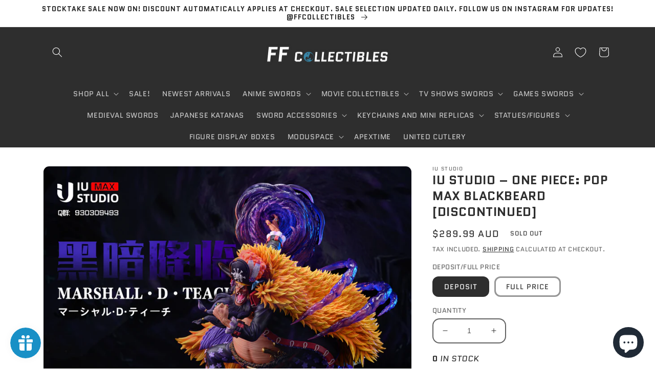

--- FILE ---
content_type: text/html; charset=utf-8
request_url: https://www.ffcollectibles.com.au/products/iu-studio-one-piece-pop-max-blackbeard-pre-order
body_size: 57959
content:
<!doctype html>
<html class="no-js" lang="en" fontify-lang="en">
    <head><script src="https://country-blocker.zend-apps.com/scripts/7898/077fd57e57aab32087b0466fe6ebcca8.js" async></script>
      
    <!-- Google Tag Manager -->
    <script>(function(w,d,s,l,i){w[l]=w[l]||[];w[l].push({'gtm.start':
    new Date().getTime(),event:'gtm.js'});var f=d.getElementsByTagName(s)[0],
    j=d.createElement(s),dl=l!='dataLayer'?'&l='+l:'';j.async=true;j.src=
    'https://www.googletagmanager.com/gtm.js?id='+i+dl;f.parentNode.insertBefore(j,f);
    })(window,document,'script','dataLayer','GTM-NQ44JNT');</script>
    <!-- End Google Tag Manager -->

    <!-- Reddit Pixel -->
    <script>
    !function(w,d){if(!w.rdt){var p=w.rdt=function(){p.sendEvent?p.sendEvent.apply(p,arguments):p.callQueue.push(arguments)};p.callQueue=[];var t=d.createElement("script");t.src="https://www.redditstatic.com/ads/pixel.js",t.async=!0;var s=d.getElementsByTagName("script")[0];s.parentNode.insertBefore(t,s)}}(window,document);rdt('init','t2_si51nocd', {"optOut":false,"useDecimalCurrencyValues":true,"email":"<EMAIL-HERE>"});rdt('track', 'PageVisit');
    </script>
    <!-- DO NOT MODIFY UNLESS TO REPLACE A USER IDENTIFIER -->
    <!-- End Reddit Pixel -->
      
    <!-- Global site tag (gtag.js) - Google Analytics -->
    <script async src="https://www.googletagmanager.com/gtag/js?id=G-PJVRSKQMD6"></script>
    <script>
      window.dataLayer = window.dataLayer || [];
      function gtag(){dataLayer.push(arguments);}
      gtag('js', new Date());

      gtag('config', 'G-PJVRSKQMD6');
    </script>
    <meta charset="utf-8">
    <meta http-equiv="X-UA-Compatible" content="IE=edge">
    <meta name="viewport" content="width=device-width,initial-scale=1">
    <meta name="theme-color" content="">
    <link rel="canonical" href="https://www.ffcollectibles.com.au/products/iu-studio-one-piece-pop-max-blackbeard-pre-order">
    <link rel="preconnect" href="https://cdn.shopify.com" crossorigin><link rel="icon" type="image/png" href="//www.ffcollectibles.com.au/cdn/shop/files/FISH_LOGO_SHAPE_FINAL.png?crop=center&height=32&v=1663997714&width=32"><link rel="preconnect" href="https://fonts.shopifycdn.com" crossorigin><title>
      IU STUDIO – ONE PIECE: POP MAX BLACKBEARD [DISCONTINUED]
 &ndash; FF COLLECTIBLES</title>

    
      <meta name="description" content="ONE PIECE: POP MAX BLACKBEARD DESCRIPTION: STUDIO NAME: IU STUDIO SERIES: ONE PIECE PRODUCT STATUS: DISCONTINUED EXPECTED RELEASE DATE: Q2 2023 EXPECTED ARRIVAL: Q2 2023 LIMITED EDITION: 388 PC (CHINA) + TBA (OVERSEAS) SCALE: “POP MAX” CONFIGURATION Blackbeard figure Yami Yami no Mi special effects Gura Gura no Mi spec">
    

    

<meta property="og:site_name" content="FF COLLECTIBLES">
<meta property="og:url" content="https://www.ffcollectibles.com.au/products/iu-studio-one-piece-pop-max-blackbeard-pre-order">
<meta property="og:title" content="IU STUDIO – ONE PIECE: POP MAX BLACKBEARD [DISCONTINUED]">
<meta property="og:type" content="product">
<meta property="og:description" content="ONE PIECE: POP MAX BLACKBEARD DESCRIPTION: STUDIO NAME: IU STUDIO SERIES: ONE PIECE PRODUCT STATUS: DISCONTINUED EXPECTED RELEASE DATE: Q2 2023 EXPECTED ARRIVAL: Q2 2023 LIMITED EDITION: 388 PC (CHINA) + TBA (OVERSEAS) SCALE: “POP MAX” CONFIGURATION Blackbeard figure Yami Yami no Mi special effects Gura Gura no Mi spec"><meta property="og:image" content="http://www.ffcollectibles.com.au/cdn/shop/products/IUSTUDIOPOPMAXBLACKBEARD_1.jpg?v=1669477608">
  <meta property="og:image:secure_url" content="https://www.ffcollectibles.com.au/cdn/shop/products/IUSTUDIOPOPMAXBLACKBEARD_1.jpg?v=1669477608">
  <meta property="og:image:width" content="5443">
  <meta property="og:image:height" content="3622"><meta property="og:price:amount" content="289.99">
  <meta property="og:price:currency" content="AUD"><meta name="twitter:card" content="summary_large_image">
<meta name="twitter:title" content="IU STUDIO – ONE PIECE: POP MAX BLACKBEARD [DISCONTINUED]">
<meta name="twitter:description" content="ONE PIECE: POP MAX BLACKBEARD DESCRIPTION: STUDIO NAME: IU STUDIO SERIES: ONE PIECE PRODUCT STATUS: DISCONTINUED EXPECTED RELEASE DATE: Q2 2023 EXPECTED ARRIVAL: Q2 2023 LIMITED EDITION: 388 PC (CHINA) + TBA (OVERSEAS) SCALE: “POP MAX” CONFIGURATION Blackbeard figure Yami Yami no Mi special effects Gura Gura no Mi spec">


    <script src="//www.ffcollectibles.com.au/cdn/shop/t/18/assets/global.js?v=76775547980110852581680423673" defer="defer"></script>
    <script>window.performance && window.performance.mark && window.performance.mark('shopify.content_for_header.start');</script><meta name="google-site-verification" content="0TdhFecsJiJtyvkkzSUQQbL9qhJiCLuHKE7FQfYEgk0">
<meta id="shopify-digital-wallet" name="shopify-digital-wallet" content="/31039296/digital_wallets/dialog">
<meta name="shopify-checkout-api-token" content="f89cbcd65179fb92268a270a08610fa1">
<meta id="in-context-paypal-metadata" data-shop-id="31039296" data-venmo-supported="false" data-environment="production" data-locale="en_US" data-paypal-v4="true" data-currency="AUD">
<link rel="alternate" type="application/json+oembed" href="https://www.ffcollectibles.com.au/products/iu-studio-one-piece-pop-max-blackbeard-pre-order.oembed">
<script async="async" src="/checkouts/internal/preloads.js?locale=en-AU"></script>
<link rel="preconnect" href="https://shop.app" crossorigin="anonymous">
<script async="async" src="https://shop.app/checkouts/internal/preloads.js?locale=en-AU&shop_id=31039296" crossorigin="anonymous"></script>
<script id="apple-pay-shop-capabilities" type="application/json">{"shopId":31039296,"countryCode":"AU","currencyCode":"AUD","merchantCapabilities":["supports3DS"],"merchantId":"gid:\/\/shopify\/Shop\/31039296","merchantName":"FF COLLECTIBLES","requiredBillingContactFields":["postalAddress","email","phone"],"requiredShippingContactFields":["postalAddress","email","phone"],"shippingType":"shipping","supportedNetworks":["visa","masterCard","amex","jcb"],"total":{"type":"pending","label":"FF COLLECTIBLES","amount":"1.00"},"shopifyPaymentsEnabled":true,"supportsSubscriptions":true}</script>
<script id="shopify-features" type="application/json">{"accessToken":"f89cbcd65179fb92268a270a08610fa1","betas":["rich-media-storefront-analytics"],"domain":"www.ffcollectibles.com.au","predictiveSearch":true,"shopId":31039296,"locale":"en"}</script>
<script>var Shopify = Shopify || {};
Shopify.shop = "ff-collectibles.myshopify.com";
Shopify.locale = "en";
Shopify.currency = {"active":"AUD","rate":"1.0"};
Shopify.country = "AU";
Shopify.theme = {"name":"Copy of FF COLLECTIBLES DAWN 6.0","id":126789287980,"schema_name":"Dawn","schema_version":"6.0.2","theme_store_id":887,"role":"main"};
Shopify.theme.handle = "null";
Shopify.theme.style = {"id":null,"handle":null};
Shopify.cdnHost = "www.ffcollectibles.com.au/cdn";
Shopify.routes = Shopify.routes || {};
Shopify.routes.root = "/";</script>
<script type="module">!function(o){(o.Shopify=o.Shopify||{}).modules=!0}(window);</script>
<script>!function(o){function n(){var o=[];function n(){o.push(Array.prototype.slice.apply(arguments))}return n.q=o,n}var t=o.Shopify=o.Shopify||{};t.loadFeatures=n(),t.autoloadFeatures=n()}(window);</script>
<script>
  window.ShopifyPay = window.ShopifyPay || {};
  window.ShopifyPay.apiHost = "shop.app\/pay";
  window.ShopifyPay.redirectState = null;
</script>
<script id="shop-js-analytics" type="application/json">{"pageType":"product"}</script>
<script defer="defer" async type="module" src="//www.ffcollectibles.com.au/cdn/shopifycloud/shop-js/modules/v2/client.init-shop-cart-sync_BT-GjEfc.en.esm.js"></script>
<script defer="defer" async type="module" src="//www.ffcollectibles.com.au/cdn/shopifycloud/shop-js/modules/v2/chunk.common_D58fp_Oc.esm.js"></script>
<script defer="defer" async type="module" src="//www.ffcollectibles.com.au/cdn/shopifycloud/shop-js/modules/v2/chunk.modal_xMitdFEc.esm.js"></script>
<script type="module">
  await import("//www.ffcollectibles.com.au/cdn/shopifycloud/shop-js/modules/v2/client.init-shop-cart-sync_BT-GjEfc.en.esm.js");
await import("//www.ffcollectibles.com.au/cdn/shopifycloud/shop-js/modules/v2/chunk.common_D58fp_Oc.esm.js");
await import("//www.ffcollectibles.com.au/cdn/shopifycloud/shop-js/modules/v2/chunk.modal_xMitdFEc.esm.js");

  window.Shopify.SignInWithShop?.initShopCartSync?.({"fedCMEnabled":true,"windoidEnabled":true});

</script>
<script>
  window.Shopify = window.Shopify || {};
  if (!window.Shopify.featureAssets) window.Shopify.featureAssets = {};
  window.Shopify.featureAssets['shop-js'] = {"shop-cart-sync":["modules/v2/client.shop-cart-sync_DZOKe7Ll.en.esm.js","modules/v2/chunk.common_D58fp_Oc.esm.js","modules/v2/chunk.modal_xMitdFEc.esm.js"],"init-fed-cm":["modules/v2/client.init-fed-cm_B6oLuCjv.en.esm.js","modules/v2/chunk.common_D58fp_Oc.esm.js","modules/v2/chunk.modal_xMitdFEc.esm.js"],"shop-cash-offers":["modules/v2/client.shop-cash-offers_D2sdYoxE.en.esm.js","modules/v2/chunk.common_D58fp_Oc.esm.js","modules/v2/chunk.modal_xMitdFEc.esm.js"],"shop-login-button":["modules/v2/client.shop-login-button_QeVjl5Y3.en.esm.js","modules/v2/chunk.common_D58fp_Oc.esm.js","modules/v2/chunk.modal_xMitdFEc.esm.js"],"pay-button":["modules/v2/client.pay-button_DXTOsIq6.en.esm.js","modules/v2/chunk.common_D58fp_Oc.esm.js","modules/v2/chunk.modal_xMitdFEc.esm.js"],"shop-button":["modules/v2/client.shop-button_DQZHx9pm.en.esm.js","modules/v2/chunk.common_D58fp_Oc.esm.js","modules/v2/chunk.modal_xMitdFEc.esm.js"],"avatar":["modules/v2/client.avatar_BTnouDA3.en.esm.js"],"init-windoid":["modules/v2/client.init-windoid_CR1B-cfM.en.esm.js","modules/v2/chunk.common_D58fp_Oc.esm.js","modules/v2/chunk.modal_xMitdFEc.esm.js"],"init-shop-for-new-customer-accounts":["modules/v2/client.init-shop-for-new-customer-accounts_C_vY_xzh.en.esm.js","modules/v2/client.shop-login-button_QeVjl5Y3.en.esm.js","modules/v2/chunk.common_D58fp_Oc.esm.js","modules/v2/chunk.modal_xMitdFEc.esm.js"],"init-shop-email-lookup-coordinator":["modules/v2/client.init-shop-email-lookup-coordinator_BI7n9ZSv.en.esm.js","modules/v2/chunk.common_D58fp_Oc.esm.js","modules/v2/chunk.modal_xMitdFEc.esm.js"],"init-shop-cart-sync":["modules/v2/client.init-shop-cart-sync_BT-GjEfc.en.esm.js","modules/v2/chunk.common_D58fp_Oc.esm.js","modules/v2/chunk.modal_xMitdFEc.esm.js"],"shop-toast-manager":["modules/v2/client.shop-toast-manager_DiYdP3xc.en.esm.js","modules/v2/chunk.common_D58fp_Oc.esm.js","modules/v2/chunk.modal_xMitdFEc.esm.js"],"init-customer-accounts":["modules/v2/client.init-customer-accounts_D9ZNqS-Q.en.esm.js","modules/v2/client.shop-login-button_QeVjl5Y3.en.esm.js","modules/v2/chunk.common_D58fp_Oc.esm.js","modules/v2/chunk.modal_xMitdFEc.esm.js"],"init-customer-accounts-sign-up":["modules/v2/client.init-customer-accounts-sign-up_iGw4briv.en.esm.js","modules/v2/client.shop-login-button_QeVjl5Y3.en.esm.js","modules/v2/chunk.common_D58fp_Oc.esm.js","modules/v2/chunk.modal_xMitdFEc.esm.js"],"shop-follow-button":["modules/v2/client.shop-follow-button_CqMgW2wH.en.esm.js","modules/v2/chunk.common_D58fp_Oc.esm.js","modules/v2/chunk.modal_xMitdFEc.esm.js"],"checkout-modal":["modules/v2/client.checkout-modal_xHeaAweL.en.esm.js","modules/v2/chunk.common_D58fp_Oc.esm.js","modules/v2/chunk.modal_xMitdFEc.esm.js"],"shop-login":["modules/v2/client.shop-login_D91U-Q7h.en.esm.js","modules/v2/chunk.common_D58fp_Oc.esm.js","modules/v2/chunk.modal_xMitdFEc.esm.js"],"lead-capture":["modules/v2/client.lead-capture_BJmE1dJe.en.esm.js","modules/v2/chunk.common_D58fp_Oc.esm.js","modules/v2/chunk.modal_xMitdFEc.esm.js"],"payment-terms":["modules/v2/client.payment-terms_Ci9AEqFq.en.esm.js","modules/v2/chunk.common_D58fp_Oc.esm.js","modules/v2/chunk.modal_xMitdFEc.esm.js"]};
</script>
<script>(function() {
  var isLoaded = false;
  function asyncLoad() {
    if (isLoaded) return;
    isLoaded = true;
    var urls = ["https:\/\/js.smile.io\/v1\/smile-shopify.js?shop=ff-collectibles.myshopify.com","\/\/backinstock.useamp.com\/widget\/50998_1767157706.js?category=bis\u0026v=6\u0026shop=ff-collectibles.myshopify.com"];
    for (var i = 0; i < urls.length; i++) {
      var s = document.createElement('script');
      s.type = 'text/javascript';
      s.async = true;
      s.src = urls[i];
      var x = document.getElementsByTagName('script')[0];
      x.parentNode.insertBefore(s, x);
    }
  };
  if(window.attachEvent) {
    window.attachEvent('onload', asyncLoad);
  } else {
    window.addEventListener('load', asyncLoad, false);
  }
})();</script>
<script id="__st">var __st={"a":31039296,"offset":39600,"reqid":"f750c3b5-a666-472a-85dd-ec903eaed9ce-1769150483","pageurl":"www.ffcollectibles.com.au\/products\/iu-studio-one-piece-pop-max-blackbeard-pre-order","u":"db23bbe9c38e","p":"product","rtyp":"product","rid":7006440882220};</script>
<script>window.ShopifyPaypalV4VisibilityTracking = true;</script>
<script id="captcha-bootstrap">!function(){'use strict';const t='contact',e='account',n='new_comment',o=[[t,t],['blogs',n],['comments',n],[t,'customer']],c=[[e,'customer_login'],[e,'guest_login'],[e,'recover_customer_password'],[e,'create_customer']],r=t=>t.map((([t,e])=>`form[action*='/${t}']:not([data-nocaptcha='true']) input[name='form_type'][value='${e}']`)).join(','),a=t=>()=>t?[...document.querySelectorAll(t)].map((t=>t.form)):[];function s(){const t=[...o],e=r(t);return a(e)}const i='password',u='form_key',d=['recaptcha-v3-token','g-recaptcha-response','h-captcha-response',i],f=()=>{try{return window.sessionStorage}catch{return}},m='__shopify_v',_=t=>t.elements[u];function p(t,e,n=!1){try{const o=window.sessionStorage,c=JSON.parse(o.getItem(e)),{data:r}=function(t){const{data:e,action:n}=t;return t[m]||n?{data:e,action:n}:{data:t,action:n}}(c);for(const[e,n]of Object.entries(r))t.elements[e]&&(t.elements[e].value=n);n&&o.removeItem(e)}catch(o){console.error('form repopulation failed',{error:o})}}const l='form_type',E='cptcha';function T(t){t.dataset[E]=!0}const w=window,h=w.document,L='Shopify',v='ce_forms',y='captcha';let A=!1;((t,e)=>{const n=(g='f06e6c50-85a8-45c8-87d0-21a2b65856fe',I='https://cdn.shopify.com/shopifycloud/storefront-forms-hcaptcha/ce_storefront_forms_captcha_hcaptcha.v1.5.2.iife.js',D={infoText:'Protected by hCaptcha',privacyText:'Privacy',termsText:'Terms'},(t,e,n)=>{const o=w[L][v],c=o.bindForm;if(c)return c(t,g,e,D).then(n);var r;o.q.push([[t,g,e,D],n]),r=I,A||(h.body.append(Object.assign(h.createElement('script'),{id:'captcha-provider',async:!0,src:r})),A=!0)});var g,I,D;w[L]=w[L]||{},w[L][v]=w[L][v]||{},w[L][v].q=[],w[L][y]=w[L][y]||{},w[L][y].protect=function(t,e){n(t,void 0,e),T(t)},Object.freeze(w[L][y]),function(t,e,n,w,h,L){const[v,y,A,g]=function(t,e,n){const i=e?o:[],u=t?c:[],d=[...i,...u],f=r(d),m=r(i),_=r(d.filter((([t,e])=>n.includes(e))));return[a(f),a(m),a(_),s()]}(w,h,L),I=t=>{const e=t.target;return e instanceof HTMLFormElement?e:e&&e.form},D=t=>v().includes(t);t.addEventListener('submit',(t=>{const e=I(t);if(!e)return;const n=D(e)&&!e.dataset.hcaptchaBound&&!e.dataset.recaptchaBound,o=_(e),c=g().includes(e)&&(!o||!o.value);(n||c)&&t.preventDefault(),c&&!n&&(function(t){try{if(!f())return;!function(t){const e=f();if(!e)return;const n=_(t);if(!n)return;const o=n.value;o&&e.removeItem(o)}(t);const e=Array.from(Array(32),(()=>Math.random().toString(36)[2])).join('');!function(t,e){_(t)||t.append(Object.assign(document.createElement('input'),{type:'hidden',name:u})),t.elements[u].value=e}(t,e),function(t,e){const n=f();if(!n)return;const o=[...t.querySelectorAll(`input[type='${i}']`)].map((({name:t})=>t)),c=[...d,...o],r={};for(const[a,s]of new FormData(t).entries())c.includes(a)||(r[a]=s);n.setItem(e,JSON.stringify({[m]:1,action:t.action,data:r}))}(t,e)}catch(e){console.error('failed to persist form',e)}}(e),e.submit())}));const S=(t,e)=>{t&&!t.dataset[E]&&(n(t,e.some((e=>e===t))),T(t))};for(const o of['focusin','change'])t.addEventListener(o,(t=>{const e=I(t);D(e)&&S(e,y())}));const B=e.get('form_key'),M=e.get(l),P=B&&M;t.addEventListener('DOMContentLoaded',(()=>{const t=y();if(P)for(const e of t)e.elements[l].value===M&&p(e,B);[...new Set([...A(),...v().filter((t=>'true'===t.dataset.shopifyCaptcha))])].forEach((e=>S(e,t)))}))}(h,new URLSearchParams(w.location.search),n,t,e,['guest_login'])})(!0,!0)}();</script>
<script integrity="sha256-4kQ18oKyAcykRKYeNunJcIwy7WH5gtpwJnB7kiuLZ1E=" data-source-attribution="shopify.loadfeatures" defer="defer" src="//www.ffcollectibles.com.au/cdn/shopifycloud/storefront/assets/storefront/load_feature-a0a9edcb.js" crossorigin="anonymous"></script>
<script crossorigin="anonymous" defer="defer" src="//www.ffcollectibles.com.au/cdn/shopifycloud/storefront/assets/shopify_pay/storefront-65b4c6d7.js?v=20250812"></script>
<script data-source-attribution="shopify.dynamic_checkout.dynamic.init">var Shopify=Shopify||{};Shopify.PaymentButton=Shopify.PaymentButton||{isStorefrontPortableWallets:!0,init:function(){window.Shopify.PaymentButton.init=function(){};var t=document.createElement("script");t.src="https://www.ffcollectibles.com.au/cdn/shopifycloud/portable-wallets/latest/portable-wallets.en.js",t.type="module",document.head.appendChild(t)}};
</script>
<script data-source-attribution="shopify.dynamic_checkout.buyer_consent">
  function portableWalletsHideBuyerConsent(e){var t=document.getElementById("shopify-buyer-consent"),n=document.getElementById("shopify-subscription-policy-button");t&&n&&(t.classList.add("hidden"),t.setAttribute("aria-hidden","true"),n.removeEventListener("click",e))}function portableWalletsShowBuyerConsent(e){var t=document.getElementById("shopify-buyer-consent"),n=document.getElementById("shopify-subscription-policy-button");t&&n&&(t.classList.remove("hidden"),t.removeAttribute("aria-hidden"),n.addEventListener("click",e))}window.Shopify?.PaymentButton&&(window.Shopify.PaymentButton.hideBuyerConsent=portableWalletsHideBuyerConsent,window.Shopify.PaymentButton.showBuyerConsent=portableWalletsShowBuyerConsent);
</script>
<script>
  function portableWalletsCleanup(e){e&&e.src&&console.error("Failed to load portable wallets script "+e.src);var t=document.querySelectorAll("shopify-accelerated-checkout .shopify-payment-button__skeleton, shopify-accelerated-checkout-cart .wallet-cart-button__skeleton"),e=document.getElementById("shopify-buyer-consent");for(let e=0;e<t.length;e++)t[e].remove();e&&e.remove()}function portableWalletsNotLoadedAsModule(e){e instanceof ErrorEvent&&"string"==typeof e.message&&e.message.includes("import.meta")&&"string"==typeof e.filename&&e.filename.includes("portable-wallets")&&(window.removeEventListener("error",portableWalletsNotLoadedAsModule),window.Shopify.PaymentButton.failedToLoad=e,"loading"===document.readyState?document.addEventListener("DOMContentLoaded",window.Shopify.PaymentButton.init):window.Shopify.PaymentButton.init())}window.addEventListener("error",portableWalletsNotLoadedAsModule);
</script>

<script type="module" src="https://www.ffcollectibles.com.au/cdn/shopifycloud/portable-wallets/latest/portable-wallets.en.js" onError="portableWalletsCleanup(this)" crossorigin="anonymous"></script>
<script nomodule>
  document.addEventListener("DOMContentLoaded", portableWalletsCleanup);
</script>

<link id="shopify-accelerated-checkout-styles" rel="stylesheet" media="screen" href="https://www.ffcollectibles.com.au/cdn/shopifycloud/portable-wallets/latest/accelerated-checkout-backwards-compat.css" crossorigin="anonymous">
<style id="shopify-accelerated-checkout-cart">
        #shopify-buyer-consent {
  margin-top: 1em;
  display: inline-block;
  width: 100%;
}

#shopify-buyer-consent.hidden {
  display: none;
}

#shopify-subscription-policy-button {
  background: none;
  border: none;
  padding: 0;
  text-decoration: underline;
  font-size: inherit;
  cursor: pointer;
}

#shopify-subscription-policy-button::before {
  box-shadow: none;
}

      </style>
<script id="sections-script" data-sections="product-recommendations,header,footer" defer="defer" src="//www.ffcollectibles.com.au/cdn/shop/t/18/compiled_assets/scripts.js?v=4613"></script>
<script>window.performance && window.performance.mark && window.performance.mark('shopify.content_for_header.end');</script> 
 <style type="text/css" id="nitro-fontify" >
</style>



    <style data-shopify>
      @font-face {
  font-family: Quantico;
  font-weight: 400;
  font-style: normal;
  font-display: swap;
  src: url("//www.ffcollectibles.com.au/cdn/fonts/quantico/quantico_n4.6e63eba878761e30c5ffb43a6ee8ab35145a10ed.woff2") format("woff2"),
       url("//www.ffcollectibles.com.au/cdn/fonts/quantico/quantico_n4.18f9145bdfea61e6ca380f89dbf77ed98e14f33a.woff") format("woff");
}

      @font-face {
  font-family: Quantico;
  font-weight: 700;
  font-style: normal;
  font-display: swap;
  src: url("//www.ffcollectibles.com.au/cdn/fonts/quantico/quantico_n7.3d54f237228b0bc45791c12073666ec60d721a65.woff2") format("woff2"),
       url("//www.ffcollectibles.com.au/cdn/fonts/quantico/quantico_n7.4f5f9312f1ed33107057922012647741a88bf8d9.woff") format("woff");
}

      @font-face {
  font-family: Quantico;
  font-weight: 400;
  font-style: italic;
  font-display: swap;
  src: url("//www.ffcollectibles.com.au/cdn/fonts/quantico/quantico_i4.9999813cd9117a070aa986273b20e58909fa5556.woff2") format("woff2"),
       url("//www.ffcollectibles.com.au/cdn/fonts/quantico/quantico_i4.2227ffda153f29b47feaad911dc24627bf44dd0f.woff") format("woff");
}

      @font-face {
  font-family: Quantico;
  font-weight: 700;
  font-style: italic;
  font-display: swap;
  src: url("//www.ffcollectibles.com.au/cdn/fonts/quantico/quantico_i7.28ba18d73de33dcde7f45ee73fdbb0db45a2fb1a.woff2") format("woff2"),
       url("//www.ffcollectibles.com.au/cdn/fonts/quantico/quantico_i7.6e8f701efa65f9eb522ae669d2d8592231b15ac8.woff") format("woff");
}

      @font-face {
  font-family: Quantico;
  font-weight: 700;
  font-style: normal;
  font-display: swap;
  src: url("//www.ffcollectibles.com.au/cdn/fonts/quantico/quantico_n7.3d54f237228b0bc45791c12073666ec60d721a65.woff2") format("woff2"),
       url("//www.ffcollectibles.com.au/cdn/fonts/quantico/quantico_n7.4f5f9312f1ed33107057922012647741a88bf8d9.woff") format("woff");
}


      :root {
        --font-body-family: Quantico, sans-serif;
        --font-body-style: normal;
        --font-body-weight: 400;
        --font-body-weight-bold: 700;

        --font-heading-family: Quantico, sans-serif;
        --font-heading-style: normal;
        --font-heading-weight: 700;

        --font-body-scale: 1.0;
        --font-heading-scale: 1.0;

        --color-base-text: 46, 46, 46;
        --color-shadow: 46, 46, 46;
        --color-base-background-1: 255, 255, 255;
        --color-base-background-2: 255, 255, 255;
        --color-base-solid-button-labels: 40, 40, 40;
        --color-base-outline-button-labels: 18, 18, 18;
        --color-base-accent-1: 255, 255, 255;
        --color-base-accent-2: 25, 144, 198;
        --payment-terms-background-color: #ffffff;

        --gradient-base-background-1: #ffffff;
        --gradient-base-background-2: #ffffff;
        --gradient-base-accent-1: #ffffff;
        --gradient-base-accent-2: #1990c6;

        --media-padding: px;
        --media-border-opacity: 0.0;
        --media-border-width: 1px;
        --media-radius: 12px;
        --media-shadow-opacity: 0.0;
        --media-shadow-horizontal-offset: 0px;
        --media-shadow-vertical-offset: 4px;
        --media-shadow-blur-radius: 5px;
        --media-shadow-visible: 0;

        --page-width: 120rem;
        --page-width-margin: 0rem;

        --card-image-padding: 0.0rem;
        --card-corner-radius: 1.2rem;
        --card-text-alignment: center;
        --card-border-width: 0.1rem;
        --card-border-opacity: 0.0;
        --card-shadow-opacity: 0.0;
        --card-shadow-visible: 0;
        --card-shadow-horizontal-offset: 0.0rem;
        --card-shadow-vertical-offset: 0.4rem;
        --card-shadow-blur-radius: 0.5rem;

        --badge-corner-radius: 4.0rem;

        --popup-border-width: 1px;
        --popup-border-opacity: 0.2;
        --popup-corner-radius: 12px;
        --popup-shadow-opacity: 0.0;
        --popup-shadow-horizontal-offset: 0px;
        --popup-shadow-vertical-offset: 4px;
        --popup-shadow-blur-radius: 5px;

        --drawer-border-width: 1px;
        --drawer-border-opacity: 0.1;
        --drawer-shadow-opacity: 0.0;
        --drawer-shadow-horizontal-offset: 0px;
        --drawer-shadow-vertical-offset: 4px;
        --drawer-shadow-blur-radius: 5px;

        --spacing-sections-desktop: 0px;
        --spacing-sections-mobile: 0px;

        --grid-desktop-vertical-spacing: 8px;
        --grid-desktop-horizontal-spacing: 12px;
        --grid-mobile-vertical-spacing: 4px;
        --grid-mobile-horizontal-spacing: 6px;

        --text-boxes-border-opacity: 0.1;
        --text-boxes-border-width: 0px;
        --text-boxes-radius: 12px;
        --text-boxes-shadow-opacity: 0.0;
        --text-boxes-shadow-visible: 0;
        --text-boxes-shadow-horizontal-offset: 0px;
        --text-boxes-shadow-vertical-offset: 4px;
        --text-boxes-shadow-blur-radius: 5px;

        --buttons-radius: 12px;
        --buttons-radius-outset: 14px;
        --buttons-border-width: 2px;
        --buttons-border-opacity: 0.1;
        --buttons-shadow-opacity: 0.0;
        --buttons-shadow-visible: 0;
        --buttons-shadow-horizontal-offset: 0px;
        --buttons-shadow-vertical-offset: 4px;
        --buttons-shadow-blur-radius: 5px;
        --buttons-border-offset: 0.3px;

        --inputs-radius: 12px;
        --inputs-border-width: 2px;
        --inputs-border-opacity: 0.75;
        --inputs-shadow-opacity: 0.0;
        --inputs-shadow-horizontal-offset: 0px;
        --inputs-margin-offset: 0px;
        --inputs-shadow-vertical-offset: 4px;
        --inputs-shadow-blur-radius: 5px;
        --inputs-radius-outset: 14px;

        --variant-pills-radius: 12px;
        --variant-pills-border-width: 3px;
        --variant-pills-border-opacity: 0.5;
        --variant-pills-shadow-opacity: 0.0;
        --variant-pills-shadow-horizontal-offset: 0px;
        --variant-pills-shadow-vertical-offset: 4px;
        --variant-pills-shadow-blur-radius: 5px;
      }

      *,
      *::before,
      *::after {
        box-sizing: inherit;
      }

      html {
        box-sizing: border-box;
        font-size: calc(var(--font-body-scale) * 62.5%);
        height: 100%;
      }

      body {
        display: grid;
        grid-template-rows: auto auto 1fr auto;
        grid-template-columns: 100%;
        min-height: 100%;
        margin: 0;
        font-size: 1.5rem;
        letter-spacing: 0.06rem;
        line-height: calc(1 + 0.8 / var(--font-body-scale));
        font-family: var(--font-body-family);
        font-style: var(--font-body-style);
        font-weight: var(--font-body-weight);
      }

      @media screen and (min-width: 750px) {
        body {
          font-size: 1.6rem;
        }
      }
    </style>

    <link href="//www.ffcollectibles.com.au/cdn/shop/t/18/assets/base.css?v=173242250287449939391680423673" rel="stylesheet" type="text/css" media="all" />
<link rel="preload" as="font" href="//www.ffcollectibles.com.au/cdn/fonts/quantico/quantico_n4.6e63eba878761e30c5ffb43a6ee8ab35145a10ed.woff2" type="font/woff2" crossorigin><link rel="preload" as="font" href="//www.ffcollectibles.com.au/cdn/fonts/quantico/quantico_n7.3d54f237228b0bc45791c12073666ec60d721a65.woff2" type="font/woff2" crossorigin><link rel="stylesheet" href="//www.ffcollectibles.com.au/cdn/shop/t/18/assets/component-predictive-search.css?v=165644661289088488651680423673" media="print" onload="this.media='all'"><script>document.documentElement.className = document.documentElement.className.replace('no-js', 'js');
    if (Shopify.designMode) {
      document.documentElement.classList.add('shopify-design-mode');
    }
    </script>

<!-- BEGIN app block: shopify://apps/judge-me-reviews/blocks/judgeme_core/61ccd3b1-a9f2-4160-9fe9-4fec8413e5d8 --><!-- Start of Judge.me Core -->






<link rel="dns-prefetch" href="https://cdnwidget.judge.me">
<link rel="dns-prefetch" href="https://cdn.judge.me">
<link rel="dns-prefetch" href="https://cdn1.judge.me">
<link rel="dns-prefetch" href="https://api.judge.me">

<script data-cfasync='false' class='jdgm-settings-script'>window.jdgmSettings={"pagination":5,"disable_web_reviews":true,"badge_no_review_text":"No reviews","badge_n_reviews_text":"{{ n }} review/reviews","badge_star_color":"#2e2e2e","hide_badge_preview_if_no_reviews":true,"badge_hide_text":false,"enforce_center_preview_badge":false,"widget_title":"Customer Reviews","widget_open_form_text":"Write a review","widget_close_form_text":"Cancel review","widget_refresh_page_text":"Refresh page","widget_summary_text":"Based on {{ number_of_reviews }} review/reviews","widget_no_review_text":"Be the first to write a review","widget_name_field_text":"Display name","widget_verified_name_field_text":"Verified Name (public)","widget_name_placeholder_text":"Display name","widget_required_field_error_text":"This field is required.","widget_email_field_text":"Email address","widget_verified_email_field_text":"Verified Email (private, can not be edited)","widget_email_placeholder_text":"Your email address","widget_email_field_error_text":"Please enter a valid email address.","widget_rating_field_text":"Rating","widget_review_title_field_text":"Review Title","widget_review_title_placeholder_text":"Give your review a title","widget_review_body_field_text":"Review content","widget_review_body_placeholder_text":"Start writing here...","widget_pictures_field_text":"Picture/Video (optional)","widget_submit_review_text":"Submit Review","widget_submit_verified_review_text":"Submit Verified Review","widget_submit_success_msg_with_auto_publish":"Thank you! Please refresh the page in a few moments to see your review. You can remove or edit your review by logging into \u003ca href='https://judge.me/login' target='_blank' rel='nofollow noopener'\u003eJudge.me\u003c/a\u003e","widget_submit_success_msg_no_auto_publish":"Thank you! Your review will be published as soon as it is approved by the shop admin. You can remove or edit your review by logging into \u003ca href='https://judge.me/login' target='_blank' rel='nofollow noopener'\u003eJudge.me\u003c/a\u003e","widget_show_default_reviews_out_of_total_text":"Showing {{ n_reviews_shown }} out of {{ n_reviews }} reviews.","widget_show_all_link_text":"Show all","widget_show_less_link_text":"Show less","widget_author_said_text":"{{ reviewer_name }} said:","widget_days_text":"{{ n }} days ago","widget_weeks_text":"{{ n }} week/weeks ago","widget_months_text":"{{ n }} month/months ago","widget_years_text":"{{ n }} year/years ago","widget_yesterday_text":"Yesterday","widget_today_text":"Today","widget_replied_text":"\u003e\u003e {{ shop_name }} replied:","widget_read_more_text":"Read more","widget_reviewer_name_as_initial":"","widget_rating_filter_color":"","widget_rating_filter_see_all_text":"See all reviews","widget_sorting_most_recent_text":"Most Recent","widget_sorting_highest_rating_text":"Highest Rating","widget_sorting_lowest_rating_text":"Lowest Rating","widget_sorting_with_pictures_text":"Only Pictures","widget_sorting_most_helpful_text":"Most Helpful","widget_open_question_form_text":"Ask a question","widget_reviews_subtab_text":"Reviews","widget_questions_subtab_text":"Questions","widget_question_label_text":"Question","widget_answer_label_text":"Answer","widget_question_placeholder_text":"Write your question here","widget_submit_question_text":"Submit Question","widget_question_submit_success_text":"Thank you for your question! We will notify you once it gets answered.","widget_star_color":"#2e2e2e","verified_badge_text":"Verified","verified_badge_bg_color":"","verified_badge_text_color":"","verified_badge_placement":"left-of-reviewer-name","widget_review_max_height":"","widget_hide_border":false,"widget_social_share":false,"widget_thumb":false,"widget_review_location_show":false,"widget_location_format":"country_iso_code","all_reviews_include_out_of_store_products":true,"all_reviews_out_of_store_text":"(out of store)","all_reviews_pagination":100,"all_reviews_product_name_prefix_text":"about","enable_review_pictures":true,"enable_question_anwser":false,"widget_theme":"","review_date_format":"mm/dd/yyyy","default_sort_method":"most-recent","widget_product_reviews_subtab_text":"Product Reviews","widget_shop_reviews_subtab_text":"Shop Reviews","widget_other_products_reviews_text":"Reviews for other products","widget_store_reviews_subtab_text":"Store reviews","widget_no_store_reviews_text":"This store hasn't received any reviews yet","widget_web_restriction_product_reviews_text":"This product hasn't received any reviews yet","widget_no_items_text":"No items found","widget_show_more_text":"Show more","widget_write_a_store_review_text":"Write a Store Review","widget_other_languages_heading":"Reviews in Other Languages","widget_translate_review_text":"Translate review to {{ language }}","widget_translating_review_text":"Translating...","widget_show_original_translation_text":"Show original ({{ language }})","widget_translate_review_failed_text":"Review couldn't be translated.","widget_translate_review_retry_text":"Retry","widget_translate_review_try_again_later_text":"Try again later","show_product_url_for_grouped_product":false,"widget_sorting_pictures_first_text":"Pictures First","show_pictures_on_all_rev_page_mobile":false,"show_pictures_on_all_rev_page_desktop":false,"floating_tab_hide_mobile_install_preference":false,"floating_tab_button_name":"★ Reviews","floating_tab_title":"Let customers speak for us","floating_tab_button_color":"","floating_tab_button_background_color":"","floating_tab_url":"","floating_tab_url_enabled":false,"floating_tab_tab_style":"text","all_reviews_text_badge_text":"Customers rate us 5/5 based on 1617 reviews.","all_reviews_text_badge_text_branded_style":"Customers rate us 5/5 based on 1617 reviews.","is_all_reviews_text_badge_a_link":false,"show_stars_for_all_reviews_text_badge":false,"all_reviews_text_badge_url":"","all_reviews_text_style":"text","all_reviews_text_color_style":"judgeme_brand_color","all_reviews_text_color":"#108474","all_reviews_text_show_jm_brand":true,"featured_carousel_show_header":true,"featured_carousel_title":"Let customers speak for us","testimonials_carousel_title":"Customers are saying","videos_carousel_title":"Real customer stories","cards_carousel_title":"Customers are saying","featured_carousel_count_text":"from {{ n }} reviews","featured_carousel_add_link_to_all_reviews_page":false,"featured_carousel_url":"","featured_carousel_show_images":true,"featured_carousel_autoslide_interval":5,"featured_carousel_arrows_on_the_sides":true,"featured_carousel_height":250,"featured_carousel_width":80,"featured_carousel_image_size":0,"featured_carousel_image_height":250,"featured_carousel_arrow_color":"#eeeeee","verified_count_badge_style":"vintage","verified_count_badge_orientation":"horizontal","verified_count_badge_color_style":"judgeme_brand_color","verified_count_badge_color":"#108474","is_verified_count_badge_a_link":false,"verified_count_badge_url":"","verified_count_badge_show_jm_brand":true,"widget_rating_preset_default":5,"widget_first_sub_tab":"product-reviews","widget_show_histogram":true,"widget_histogram_use_custom_color":false,"widget_pagination_use_custom_color":false,"widget_star_use_custom_color":true,"widget_verified_badge_use_custom_color":false,"widget_write_review_use_custom_color":false,"picture_reminder_submit_button":"Upload Pictures","enable_review_videos":true,"mute_video_by_default":true,"widget_sorting_videos_first_text":"Videos First","widget_review_pending_text":"Pending","featured_carousel_items_for_large_screen":3,"social_share_options_order":"Facebook,Twitter","remove_microdata_snippet":true,"disable_json_ld":false,"enable_json_ld_products":false,"preview_badge_show_question_text":false,"preview_badge_no_question_text":"No questions","preview_badge_n_question_text":"{{ number_of_questions }} question/questions","qa_badge_show_icon":false,"qa_badge_position":"same-row","remove_judgeme_branding":false,"widget_add_search_bar":false,"widget_search_bar_placeholder":"Search","widget_sorting_verified_only_text":"Verified only","featured_carousel_theme":"compact","featured_carousel_show_rating":true,"featured_carousel_show_title":true,"featured_carousel_show_body":true,"featured_carousel_show_date":false,"featured_carousel_show_reviewer":true,"featured_carousel_show_product":false,"featured_carousel_header_background_color":"#108474","featured_carousel_header_text_color":"#ffffff","featured_carousel_name_product_separator":"reviewed","featured_carousel_full_star_background":"#108474","featured_carousel_empty_star_background":"#dadada","featured_carousel_vertical_theme_background":"#f9fafb","featured_carousel_verified_badge_enable":false,"featured_carousel_verified_badge_color":"#108474","featured_carousel_border_style":"round","featured_carousel_review_line_length_limit":3,"featured_carousel_more_reviews_button_text":"Read more reviews","featured_carousel_view_product_button_text":"View product","all_reviews_page_load_reviews_on":"scroll","all_reviews_page_load_more_text":"Load More Reviews","disable_fb_tab_reviews":false,"enable_ajax_cdn_cache":false,"widget_public_name_text":"displayed publicly like","default_reviewer_name":"John Smith","default_reviewer_name_has_non_latin":true,"widget_reviewer_anonymous":"Anonymous","medals_widget_title":"Judge.me Review Medals","medals_widget_background_color":"#f9fafb","medals_widget_position":"footer_all_pages","medals_widget_border_color":"#f9fafb","medals_widget_verified_text_position":"left","medals_widget_use_monochromatic_version":false,"medals_widget_elements_color":"#108474","show_reviewer_avatar":true,"widget_invalid_yt_video_url_error_text":"Not a YouTube video URL","widget_max_length_field_error_text":"Please enter no more than {0} characters.","widget_show_country_flag":false,"widget_show_collected_via_shop_app":true,"widget_verified_by_shop_badge_style":"light","widget_verified_by_shop_text":"Verified by Shop","widget_show_photo_gallery":false,"widget_load_with_code_splitting":true,"widget_ugc_install_preference":false,"widget_ugc_title":"Made by us, Shared by you","widget_ugc_subtitle":"Tag us to see your picture featured in our page","widget_ugc_arrows_color":"#ffffff","widget_ugc_primary_button_text":"Buy Now","widget_ugc_primary_button_background_color":"#108474","widget_ugc_primary_button_text_color":"#ffffff","widget_ugc_primary_button_border_width":"0","widget_ugc_primary_button_border_style":"none","widget_ugc_primary_button_border_color":"#108474","widget_ugc_primary_button_border_radius":"25","widget_ugc_secondary_button_text":"Load More","widget_ugc_secondary_button_background_color":"#ffffff","widget_ugc_secondary_button_text_color":"#108474","widget_ugc_secondary_button_border_width":"2","widget_ugc_secondary_button_border_style":"solid","widget_ugc_secondary_button_border_color":"#108474","widget_ugc_secondary_button_border_radius":"25","widget_ugc_reviews_button_text":"View Reviews","widget_ugc_reviews_button_background_color":"#ffffff","widget_ugc_reviews_button_text_color":"#108474","widget_ugc_reviews_button_border_width":"2","widget_ugc_reviews_button_border_style":"solid","widget_ugc_reviews_button_border_color":"#108474","widget_ugc_reviews_button_border_radius":"25","widget_ugc_reviews_button_link_to":"judgeme-reviews-page","widget_ugc_show_post_date":true,"widget_ugc_max_width":"800","widget_rating_metafield_value_type":true,"widget_primary_color":"#2e2e2e","widget_enable_secondary_color":false,"widget_secondary_color":"#edf5f5","widget_summary_average_rating_text":"{{ average_rating }} out of 5","widget_media_grid_title":"Customer photos \u0026 videos","widget_media_grid_see_more_text":"See more","widget_round_style":false,"widget_show_product_medals":true,"widget_verified_by_judgeme_text":"Verified by Judge.me","widget_show_store_medals":true,"widget_verified_by_judgeme_text_in_store_medals":"Verified by Judge.me","widget_media_field_exceed_quantity_message":"Sorry, we can only accept {{ max_media }} for one review.","widget_media_field_exceed_limit_message":"{{ file_name }} is too large, please select a {{ media_type }} less than {{ size_limit }}MB.","widget_review_submitted_text":"Review Submitted!","widget_question_submitted_text":"Question Submitted!","widget_close_form_text_question":"Cancel","widget_write_your_answer_here_text":"Write your answer here","widget_enabled_branded_link":true,"widget_show_collected_by_judgeme":true,"widget_reviewer_name_color":"","widget_write_review_text_color":"","widget_write_review_bg_color":"","widget_collected_by_judgeme_text":"collected by Judge.me","widget_pagination_type":"standard","widget_load_more_text":"Load More","widget_load_more_color":"#108474","widget_full_review_text":"Full Review","widget_read_more_reviews_text":"Read More Reviews","widget_read_questions_text":"Read Questions","widget_questions_and_answers_text":"Questions \u0026 Answers","widget_verified_by_text":"Verified by","widget_verified_text":"Verified","widget_number_of_reviews_text":"{{ number_of_reviews }} reviews","widget_back_button_text":"Back","widget_next_button_text":"Next","widget_custom_forms_filter_button":"Filters","custom_forms_style":"vertical","widget_show_review_information":false,"how_reviews_are_collected":"How reviews are collected?","widget_show_review_keywords":false,"widget_gdpr_statement":"How we use your data: We'll only contact you about the review you left, and only if necessary. By submitting your review, you agree to Judge.me's \u003ca href='https://judge.me/terms' target='_blank' rel='nofollow noopener'\u003eterms\u003c/a\u003e, \u003ca href='https://judge.me/privacy' target='_blank' rel='nofollow noopener'\u003eprivacy\u003c/a\u003e and \u003ca href='https://judge.me/content-policy' target='_blank' rel='nofollow noopener'\u003econtent\u003c/a\u003e policies.","widget_multilingual_sorting_enabled":false,"widget_translate_review_content_enabled":false,"widget_translate_review_content_method":"manual","popup_widget_review_selection":"automatically_with_pictures","popup_widget_round_border_style":true,"popup_widget_show_title":true,"popup_widget_show_body":true,"popup_widget_show_reviewer":false,"popup_widget_show_product":true,"popup_widget_show_pictures":true,"popup_widget_use_review_picture":true,"popup_widget_show_on_home_page":true,"popup_widget_show_on_product_page":true,"popup_widget_show_on_collection_page":true,"popup_widget_show_on_cart_page":true,"popup_widget_position":"bottom_left","popup_widget_first_review_delay":5,"popup_widget_duration":5,"popup_widget_interval":5,"popup_widget_review_count":5,"popup_widget_hide_on_mobile":true,"review_snippet_widget_round_border_style":true,"review_snippet_widget_card_color":"#FFFFFF","review_snippet_widget_slider_arrows_background_color":"#FFFFFF","review_snippet_widget_slider_arrows_color":"#000000","review_snippet_widget_star_color":"#108474","show_product_variant":false,"all_reviews_product_variant_label_text":"Variant: ","widget_show_verified_branding":false,"widget_ai_summary_title":"Customers say","widget_ai_summary_disclaimer":"AI-powered review summary based on recent customer reviews","widget_show_ai_summary":false,"widget_show_ai_summary_bg":false,"widget_show_review_title_input":true,"redirect_reviewers_invited_via_email":"review_widget","request_store_review_after_product_review":false,"request_review_other_products_in_order":false,"review_form_color_scheme":"default","review_form_corner_style":"square","review_form_star_color":{},"review_form_text_color":"#333333","review_form_background_color":"#ffffff","review_form_field_background_color":"#fafafa","review_form_button_color":{},"review_form_button_text_color":"#ffffff","review_form_modal_overlay_color":"#000000","review_content_screen_title_text":"How would you rate this product?","review_content_introduction_text":"We would love it if you would share a bit about your experience.","store_review_form_title_text":"How would you rate this store?","store_review_form_introduction_text":"We would love it if you would share a bit about your experience.","show_review_guidance_text":true,"one_star_review_guidance_text":"Poor","five_star_review_guidance_text":"Great","customer_information_screen_title_text":"About you","customer_information_introduction_text":"Please tell us more about you.","custom_questions_screen_title_text":"Your experience in more detail","custom_questions_introduction_text":"Here are a few questions to help us understand more about your experience.","review_submitted_screen_title_text":"Thanks for your review!","review_submitted_screen_thank_you_text":"We are processing it and it will appear on the store soon.","review_submitted_screen_email_verification_text":"Please confirm your email by clicking the link we just sent you. This helps us keep reviews authentic.","review_submitted_request_store_review_text":"Would you like to share your experience of shopping with us?","review_submitted_review_other_products_text":"Would you like to review these products?","store_review_screen_title_text":"Would you like to share your experience of shopping with us?","store_review_introduction_text":"We value your feedback and use it to improve. Please share any thoughts or suggestions you have.","reviewer_media_screen_title_picture_text":"Share a picture","reviewer_media_introduction_picture_text":"Upload a photo to support your review.","reviewer_media_screen_title_video_text":"Share a video","reviewer_media_introduction_video_text":"Upload a video to support your review.","reviewer_media_screen_title_picture_or_video_text":"Share a picture or video","reviewer_media_introduction_picture_or_video_text":"Upload a photo or video to support your review.","reviewer_media_youtube_url_text":"Paste your Youtube URL here","advanced_settings_next_step_button_text":"Next","advanced_settings_close_review_button_text":"Close","modal_write_review_flow":false,"write_review_flow_required_text":"Required","write_review_flow_privacy_message_text":"We respect your privacy.","write_review_flow_anonymous_text":"Post review as anonymous","write_review_flow_visibility_text":"This won't be visible to other customers.","write_review_flow_multiple_selection_help_text":"Select as many as you like","write_review_flow_single_selection_help_text":"Select one option","write_review_flow_required_field_error_text":"This field is required","write_review_flow_invalid_email_error_text":"Please enter a valid email address","write_review_flow_max_length_error_text":"Max. {{ max_length }} characters.","write_review_flow_media_upload_text":"\u003cb\u003eClick to upload\u003c/b\u003e or drag and drop","write_review_flow_gdpr_statement":"We'll only contact you about your review if necessary. By submitting your review, you agree to our \u003ca href='https://judge.me/terms' target='_blank' rel='nofollow noopener'\u003eterms and conditions\u003c/a\u003e and \u003ca href='https://judge.me/privacy' target='_blank' rel='nofollow noopener'\u003eprivacy policy\u003c/a\u003e.","rating_only_reviews_enabled":false,"show_negative_reviews_help_screen":false,"new_review_flow_help_screen_rating_threshold":3,"negative_review_resolution_screen_title_text":"Tell us more","negative_review_resolution_text":"Your experience matters to us. If there were issues with your purchase, we're here to help. Feel free to reach out to us, we'd love the opportunity to make things right.","negative_review_resolution_button_text":"Contact us","negative_review_resolution_proceed_with_review_text":"Leave a review","negative_review_resolution_subject":"Issue with purchase from {{ shop_name }}.{{ order_name }}","preview_badge_collection_page_install_status":false,"widget_review_custom_css":"","preview_badge_custom_css":"","preview_badge_stars_count":"5-stars","featured_carousel_custom_css":"","floating_tab_custom_css":"","all_reviews_widget_custom_css":"","medals_widget_custom_css":"","verified_badge_custom_css":"","all_reviews_text_custom_css":"","transparency_badges_collected_via_store_invite":false,"transparency_badges_from_another_provider":false,"transparency_badges_collected_from_store_visitor":false,"transparency_badges_collected_by_verified_review_provider":false,"transparency_badges_earned_reward":false,"transparency_badges_collected_via_store_invite_text":"Review collected via store invitation","transparency_badges_from_another_provider_text":"Review collected from another provider","transparency_badges_collected_from_store_visitor_text":"Review collected from a store visitor","transparency_badges_written_in_google_text":"Review written in Google","transparency_badges_written_in_etsy_text":"Review written in Etsy","transparency_badges_written_in_shop_app_text":"Review written in Shop App","transparency_badges_earned_reward_text":"Review earned a reward for future purchase","product_review_widget_per_page":10,"widget_store_review_label_text":"Review about the store","checkout_comment_extension_title_on_product_page":"Customer Comments","checkout_comment_extension_num_latest_comment_show":5,"checkout_comment_extension_format":"name_and_timestamp","checkout_comment_customer_name":"last_initial","checkout_comment_comment_notification":true,"preview_badge_collection_page_install_preference":false,"preview_badge_home_page_install_preference":false,"preview_badge_product_page_install_preference":false,"review_widget_install_preference":"","review_carousel_install_preference":false,"floating_reviews_tab_install_preference":"none","verified_reviews_count_badge_install_preference":false,"all_reviews_text_install_preference":false,"review_widget_best_location":true,"judgeme_medals_install_preference":false,"review_widget_revamp_enabled":false,"review_widget_qna_enabled":false,"review_widget_header_theme":"minimal","review_widget_widget_title_enabled":true,"review_widget_header_text_size":"medium","review_widget_header_text_weight":"regular","review_widget_average_rating_style":"compact","review_widget_bar_chart_enabled":true,"review_widget_bar_chart_type":"numbers","review_widget_bar_chart_style":"standard","review_widget_expanded_media_gallery_enabled":false,"review_widget_reviews_section_theme":"standard","review_widget_image_style":"thumbnails","review_widget_review_image_ratio":"square","review_widget_stars_size":"medium","review_widget_verified_badge":"standard_text","review_widget_review_title_text_size":"medium","review_widget_review_text_size":"medium","review_widget_review_text_length":"medium","review_widget_number_of_columns_desktop":3,"review_widget_carousel_transition_speed":5,"review_widget_custom_questions_answers_display":"always","review_widget_button_text_color":"#FFFFFF","review_widget_text_color":"#000000","review_widget_lighter_text_color":"#7B7B7B","review_widget_corner_styling":"soft","review_widget_review_word_singular":"review","review_widget_review_word_plural":"reviews","review_widget_voting_label":"Helpful?","review_widget_shop_reply_label":"Reply from {{ shop_name }}:","review_widget_filters_title":"Filters","qna_widget_question_word_singular":"Question","qna_widget_question_word_plural":"Questions","qna_widget_answer_reply_label":"Answer from {{ answerer_name }}:","qna_content_screen_title_text":"Ask a question about this product","qna_widget_question_required_field_error_text":"Please enter your question.","qna_widget_flow_gdpr_statement":"We'll only contact you about your question if necessary. By submitting your question, you agree to our \u003ca href='https://judge.me/terms' target='_blank' rel='nofollow noopener'\u003eterms and conditions\u003c/a\u003e and \u003ca href='https://judge.me/privacy' target='_blank' rel='nofollow noopener'\u003eprivacy policy\u003c/a\u003e.","qna_widget_question_submitted_text":"Thanks for your question!","qna_widget_close_form_text_question":"Close","qna_widget_question_submit_success_text":"We’ll notify you by email when your question is answered.","all_reviews_widget_v2025_enabled":false,"all_reviews_widget_v2025_header_theme":"default","all_reviews_widget_v2025_widget_title_enabled":true,"all_reviews_widget_v2025_header_text_size":"medium","all_reviews_widget_v2025_header_text_weight":"regular","all_reviews_widget_v2025_average_rating_style":"compact","all_reviews_widget_v2025_bar_chart_enabled":true,"all_reviews_widget_v2025_bar_chart_type":"numbers","all_reviews_widget_v2025_bar_chart_style":"standard","all_reviews_widget_v2025_expanded_media_gallery_enabled":false,"all_reviews_widget_v2025_show_store_medals":true,"all_reviews_widget_v2025_show_photo_gallery":true,"all_reviews_widget_v2025_show_review_keywords":false,"all_reviews_widget_v2025_show_ai_summary":false,"all_reviews_widget_v2025_show_ai_summary_bg":false,"all_reviews_widget_v2025_add_search_bar":false,"all_reviews_widget_v2025_default_sort_method":"most-recent","all_reviews_widget_v2025_reviews_per_page":10,"all_reviews_widget_v2025_reviews_section_theme":"default","all_reviews_widget_v2025_image_style":"thumbnails","all_reviews_widget_v2025_review_image_ratio":"square","all_reviews_widget_v2025_stars_size":"medium","all_reviews_widget_v2025_verified_badge":"bold_badge","all_reviews_widget_v2025_review_title_text_size":"medium","all_reviews_widget_v2025_review_text_size":"medium","all_reviews_widget_v2025_review_text_length":"medium","all_reviews_widget_v2025_number_of_columns_desktop":3,"all_reviews_widget_v2025_carousel_transition_speed":5,"all_reviews_widget_v2025_custom_questions_answers_display":"always","all_reviews_widget_v2025_show_product_variant":false,"all_reviews_widget_v2025_show_reviewer_avatar":true,"all_reviews_widget_v2025_reviewer_name_as_initial":"","all_reviews_widget_v2025_review_location_show":false,"all_reviews_widget_v2025_location_format":"","all_reviews_widget_v2025_show_country_flag":false,"all_reviews_widget_v2025_verified_by_shop_badge_style":"light","all_reviews_widget_v2025_social_share":false,"all_reviews_widget_v2025_social_share_options_order":"Facebook,Twitter,LinkedIn,Pinterest","all_reviews_widget_v2025_pagination_type":"standard","all_reviews_widget_v2025_button_text_color":"#FFFFFF","all_reviews_widget_v2025_text_color":"#000000","all_reviews_widget_v2025_lighter_text_color":"#7B7B7B","all_reviews_widget_v2025_corner_styling":"soft","all_reviews_widget_v2025_title":"Customer reviews","all_reviews_widget_v2025_ai_summary_title":"Customers say about this store","all_reviews_widget_v2025_no_review_text":"Be the first to write a review","platform":"shopify","branding_url":"https://app.judge.me/reviews/stores/www.ffcollectibles.com.au","branding_text":"Powered by Judge.me","locale":"en","reply_name":"FF COLLECTIBLES","widget_version":"3.0","footer":true,"autopublish":true,"review_dates":true,"enable_custom_form":false,"shop_use_review_site":true,"shop_locale":"en","enable_multi_locales_translations":false,"show_review_title_input":true,"review_verification_email_status":"always","can_be_branded":true,"reply_name_text":"FF COLLECTIBLES"};</script> <style class='jdgm-settings-style'>.jdgm-xx{left:0}:root{--jdgm-primary-color: #2e2e2e;--jdgm-secondary-color: rgba(46,46,46,0.1);--jdgm-star-color: #2e2e2e;--jdgm-write-review-text-color: white;--jdgm-write-review-bg-color: #2e2e2e;--jdgm-paginate-color: #2e2e2e;--jdgm-border-radius: 0;--jdgm-reviewer-name-color: #2e2e2e}.jdgm-histogram__bar-content{background-color:#2e2e2e}.jdgm-rev[data-verified-buyer=true] .jdgm-rev__icon.jdgm-rev__icon:after,.jdgm-rev__buyer-badge.jdgm-rev__buyer-badge{color:white;background-color:#2e2e2e}.jdgm-review-widget--small .jdgm-gallery.jdgm-gallery .jdgm-gallery__thumbnail-link:nth-child(8) .jdgm-gallery__thumbnail-wrapper.jdgm-gallery__thumbnail-wrapper:before{content:"See more"}@media only screen and (min-width: 768px){.jdgm-gallery.jdgm-gallery .jdgm-gallery__thumbnail-link:nth-child(8) .jdgm-gallery__thumbnail-wrapper.jdgm-gallery__thumbnail-wrapper:before{content:"See more"}}.jdgm-preview-badge .jdgm-star.jdgm-star{color:#2e2e2e}.jdgm-widget .jdgm-write-rev-link{display:none}.jdgm-widget .jdgm-rev-widg[data-number-of-reviews='0']{display:none}.jdgm-prev-badge[data-average-rating='0.00']{display:none !important}.jdgm-author-all-initials{display:none !important}.jdgm-author-last-initial{display:none !important}.jdgm-rev-widg__title{visibility:hidden}.jdgm-rev-widg__summary-text{visibility:hidden}.jdgm-prev-badge__text{visibility:hidden}.jdgm-rev__prod-link-prefix:before{content:'about'}.jdgm-rev__variant-label:before{content:'Variant: '}.jdgm-rev__out-of-store-text:before{content:'(out of store)'}@media only screen and (min-width: 768px){.jdgm-rev__pics .jdgm-rev_all-rev-page-picture-separator,.jdgm-rev__pics .jdgm-rev__product-picture{display:none}}@media only screen and (max-width: 768px){.jdgm-rev__pics .jdgm-rev_all-rev-page-picture-separator,.jdgm-rev__pics .jdgm-rev__product-picture{display:none}}.jdgm-preview-badge[data-template="product"]{display:none !important}.jdgm-preview-badge[data-template="collection"]{display:none !important}.jdgm-preview-badge[data-template="index"]{display:none !important}.jdgm-verified-count-badget[data-from-snippet="true"]{display:none !important}.jdgm-carousel-wrapper[data-from-snippet="true"]{display:none !important}.jdgm-all-reviews-text[data-from-snippet="true"]{display:none !important}.jdgm-medals-section[data-from-snippet="true"]{display:none !important}.jdgm-ugc-media-wrapper[data-from-snippet="true"]{display:none !important}.jdgm-rev__transparency-badge[data-badge-type="review_collected_via_store_invitation"]{display:none !important}.jdgm-rev__transparency-badge[data-badge-type="review_collected_from_another_provider"]{display:none !important}.jdgm-rev__transparency-badge[data-badge-type="review_collected_from_store_visitor"]{display:none !important}.jdgm-rev__transparency-badge[data-badge-type="review_written_in_etsy"]{display:none !important}.jdgm-rev__transparency-badge[data-badge-type="review_written_in_google_business"]{display:none !important}.jdgm-rev__transparency-badge[data-badge-type="review_written_in_shop_app"]{display:none !important}.jdgm-rev__transparency-badge[data-badge-type="review_earned_for_future_purchase"]{display:none !important}.jdgm-review-snippet-widget .jdgm-rev-snippet-widget__cards-container .jdgm-rev-snippet-card{border-radius:8px;background:#fff}.jdgm-review-snippet-widget .jdgm-rev-snippet-widget__cards-container .jdgm-rev-snippet-card__rev-rating .jdgm-star{color:#108474}.jdgm-review-snippet-widget .jdgm-rev-snippet-widget__prev-btn,.jdgm-review-snippet-widget .jdgm-rev-snippet-widget__next-btn{border-radius:50%;background:#fff}.jdgm-review-snippet-widget .jdgm-rev-snippet-widget__prev-btn>svg,.jdgm-review-snippet-widget .jdgm-rev-snippet-widget__next-btn>svg{fill:#000}.jdgm-full-rev-modal.rev-snippet-widget .jm-mfp-container .jm-mfp-content,.jdgm-full-rev-modal.rev-snippet-widget .jm-mfp-container .jdgm-full-rev__icon,.jdgm-full-rev-modal.rev-snippet-widget .jm-mfp-container .jdgm-full-rev__pic-img,.jdgm-full-rev-modal.rev-snippet-widget .jm-mfp-container .jdgm-full-rev__reply{border-radius:8px}.jdgm-full-rev-modal.rev-snippet-widget .jm-mfp-container .jdgm-full-rev[data-verified-buyer="true"] .jdgm-full-rev__icon::after{border-radius:8px}.jdgm-full-rev-modal.rev-snippet-widget .jm-mfp-container .jdgm-full-rev .jdgm-rev__buyer-badge{border-radius:calc( 8px / 2 )}.jdgm-full-rev-modal.rev-snippet-widget .jm-mfp-container .jdgm-full-rev .jdgm-full-rev__replier::before{content:'FF COLLECTIBLES'}.jdgm-full-rev-modal.rev-snippet-widget .jm-mfp-container .jdgm-full-rev .jdgm-full-rev__product-button{border-radius:calc( 8px * 6 )}
</style> <style class='jdgm-settings-style'></style>

  
  
  
  <style class='jdgm-miracle-styles'>
  @-webkit-keyframes jdgm-spin{0%{-webkit-transform:rotate(0deg);-ms-transform:rotate(0deg);transform:rotate(0deg)}100%{-webkit-transform:rotate(359deg);-ms-transform:rotate(359deg);transform:rotate(359deg)}}@keyframes jdgm-spin{0%{-webkit-transform:rotate(0deg);-ms-transform:rotate(0deg);transform:rotate(0deg)}100%{-webkit-transform:rotate(359deg);-ms-transform:rotate(359deg);transform:rotate(359deg)}}@font-face{font-family:'JudgemeStar';src:url("[data-uri]") format("woff");font-weight:normal;font-style:normal}.jdgm-star{font-family:'JudgemeStar';display:inline !important;text-decoration:none !important;padding:0 4px 0 0 !important;margin:0 !important;font-weight:bold;opacity:1;-webkit-font-smoothing:antialiased;-moz-osx-font-smoothing:grayscale}.jdgm-star:hover{opacity:1}.jdgm-star:last-of-type{padding:0 !important}.jdgm-star.jdgm--on:before{content:"\e000"}.jdgm-star.jdgm--off:before{content:"\e001"}.jdgm-star.jdgm--half:before{content:"\e002"}.jdgm-widget *{margin:0;line-height:1.4;-webkit-box-sizing:border-box;-moz-box-sizing:border-box;box-sizing:border-box;-webkit-overflow-scrolling:touch}.jdgm-hidden{display:none !important;visibility:hidden !important}.jdgm-temp-hidden{display:none}.jdgm-spinner{width:40px;height:40px;margin:auto;border-radius:50%;border-top:2px solid #eee;border-right:2px solid #eee;border-bottom:2px solid #eee;border-left:2px solid #ccc;-webkit-animation:jdgm-spin 0.8s infinite linear;animation:jdgm-spin 0.8s infinite linear}.jdgm-prev-badge{display:block !important}

</style>


  
  
   


<script data-cfasync='false' class='jdgm-script'>
!function(e){window.jdgm=window.jdgm||{},jdgm.CDN_HOST="https://cdnwidget.judge.me/",jdgm.CDN_HOST_ALT="https://cdn2.judge.me/cdn/widget_frontend/",jdgm.API_HOST="https://api.judge.me/",jdgm.CDN_BASE_URL="https://cdn.shopify.com/extensions/019be6a6-320f-7c73-92c7-4f8bef39e89f/judgeme-extensions-312/assets/",
jdgm.docReady=function(d){(e.attachEvent?"complete"===e.readyState:"loading"!==e.readyState)?
setTimeout(d,0):e.addEventListener("DOMContentLoaded",d)},jdgm.loadCSS=function(d,t,o,a){
!o&&jdgm.loadCSS.requestedUrls.indexOf(d)>=0||(jdgm.loadCSS.requestedUrls.push(d),
(a=e.createElement("link")).rel="stylesheet",a.class="jdgm-stylesheet",a.media="nope!",
a.href=d,a.onload=function(){this.media="all",t&&setTimeout(t)},e.body.appendChild(a))},
jdgm.loadCSS.requestedUrls=[],jdgm.loadJS=function(e,d){var t=new XMLHttpRequest;
t.onreadystatechange=function(){4===t.readyState&&(Function(t.response)(),d&&d(t.response))},
t.open("GET",e),t.onerror=function(){if(e.indexOf(jdgm.CDN_HOST)===0&&jdgm.CDN_HOST_ALT!==jdgm.CDN_HOST){var f=e.replace(jdgm.CDN_HOST,jdgm.CDN_HOST_ALT);jdgm.loadJS(f,d)}},t.send()},jdgm.docReady((function(){(window.jdgmLoadCSS||e.querySelectorAll(
".jdgm-widget, .jdgm-all-reviews-page").length>0)&&(jdgmSettings.widget_load_with_code_splitting?
parseFloat(jdgmSettings.widget_version)>=3?jdgm.loadCSS(jdgm.CDN_HOST+"widget_v3/base.css"):
jdgm.loadCSS(jdgm.CDN_HOST+"widget/base.css"):jdgm.loadCSS(jdgm.CDN_HOST+"shopify_v2.css"),
jdgm.loadJS(jdgm.CDN_HOST+"loa"+"der.js"))}))}(document);
</script>
<noscript><link rel="stylesheet" type="text/css" media="all" href="https://cdnwidget.judge.me/shopify_v2.css"></noscript>

<!-- BEGIN app snippet: theme_fix_tags --><script>
  (function() {
    var jdgmThemeFixes = null;
    if (!jdgmThemeFixes) return;
    var thisThemeFix = jdgmThemeFixes[Shopify.theme.id];
    if (!thisThemeFix) return;

    if (thisThemeFix.html) {
      document.addEventListener("DOMContentLoaded", function() {
        var htmlDiv = document.createElement('div');
        htmlDiv.classList.add('jdgm-theme-fix-html');
        htmlDiv.innerHTML = thisThemeFix.html;
        document.body.append(htmlDiv);
      });
    };

    if (thisThemeFix.css) {
      var styleTag = document.createElement('style');
      styleTag.classList.add('jdgm-theme-fix-style');
      styleTag.innerHTML = thisThemeFix.css;
      document.head.append(styleTag);
    };

    if (thisThemeFix.js) {
      var scriptTag = document.createElement('script');
      scriptTag.classList.add('jdgm-theme-fix-script');
      scriptTag.innerHTML = thisThemeFix.js;
      document.head.append(scriptTag);
    };
  })();
</script>
<!-- END app snippet -->
<!-- End of Judge.me Core -->



<!-- END app block --><!-- BEGIN app block: shopify://apps/blockify-fraud-filter/blocks/app_embed/2e3e0ba5-0e70-447a-9ec5-3bf76b5ef12e --> 
 
 
    <script>
        window.blockifyShopIdentifier = "ff-collectibles.myshopify.com";
        window.ipBlockerMetafields = "{\"showOverlayByPass\":false,\"disableSpyExtensions\":false,\"blockUnknownBots\":false,\"activeApp\":true,\"blockByMetafield\":false,\"visitorAnalytic\":true,\"showWatermark\":true}";
        window.blockifyRules = null;
        window.ipblockerBlockTemplate = "{\"customCss\":\"@import url(\\\"https:\/\/fonts.cdnfonts.com\/css\/sf-pro-display\\\");\\n#blockify---container {\\n  --bg-blockify: #f8f8f8;\\n  position: relative;\\n}\\n#blockify---container::after {\\n  content: \\\"\\\";\\n  position: absolute;\\n  inset: 0;\\n  background-repeat: no-repeat !important;\\n  background-size: cover !important;\\n  background: var(--bg-blockify);\\n  z-index: 0;\\n}\\n#blockify---container #blockify---container__inner {\\n  display: flex;\\n  flex-direction: column;\\n  align-items: center;\\n  position: relative;\\n  z-index: 1;\\n}\\n#blockify---container #blockify---container__inner #blockify-block-content {\\n  display: flex;\\n  flex-direction: column;\\n  align-items: center;\\n  text-align: center;\\n}\\n#blockify---container\\n  #blockify---container__inner\\n  #blockify-block-content\\n  #blockify-block-title {\\n  font-size: 313%;\\n  margin-top: 1em;\\n  font-family: \\\"SF Pro Text\\\", sans-serif;\\n  font-weight: 600;\\n  text-align: center;\\n  color: #000;\\n}\\n@media only screen and (min-width: 768px) and (max-width: 1199px) {\\n  #blockify---container\\n    #blockify---container__inner\\n    #blockify-block-content\\n    #blockify-block-title {\\n    font-size: 188%;\\n  }\\n}\\n@media only screen and (max-width: 767px) {\\n  #blockify---container\\n    #blockify---container__inner\\n    #blockify-block-content\\n    #blockify-block-title {\\n    font-size: 107%;\\n  }\\n}\\n#blockify---container\\n  #blockify---container__inner\\n  #blockify-block-content\\n  #blockify-block-superTitle {\\n  display: none !important;\\n}\\n#blockify---container\\n  #blockify---container__inner\\n  #blockify-block-content\\n  #blockify-block-description {\\n  font-size: 125%;\\n  width: 90%;\\n  max-width: 900px;\\n  margin: 1.5em;\\n  line-height: 1.5;\\n  color: #000;\\n  font-family: \\\"SF Pro Text\\\", sans-serif;\\n  font-weight: 500;\\n  text-align: center;\\n}\\n@media only screen and (min-width: 768px) and (max-width: 1199px) {\\n  #blockify---container\\n    #blockify---container__inner\\n    #blockify-block-content\\n    #blockify-block-description {\\n    font-size: 88%;\\n  }\\n}\\n@media only screen and (max-width: 767px) {\\n  #blockify---container\\n    #blockify---container__inner\\n    #blockify-block-content\\n    #blockify-block-description {\\n    font-size: 107%;\\n  }\\n}\\n#blockify---container\\n  #blockify---container__inner\\n  #blockify-block-content\\n  #blockify-block-description\\n  #blockify-block-text-blink {\\n  display: none !important;\\n}\\n#blockify---container #blockify---container__inner #blockify-logo-block-image {\\n  position: relative;\\n  width: 400px;\\n  height: auto;\\n  max-height: 300px;\\n}\\n@media only screen and (max-width: 767px) {\\n  #blockify---container\\n    #blockify---container__inner\\n    #blockify-logo-block-image {\\n    width: 200px;\\n  }\\n}\\n#blockify---container\\n  #blockify---container__inner\\n  #blockify-logo-block-image::before {\\n  content: \\\"\\\";\\n  display: block;\\n  width: 550px;\\n  padding-bottom: 56.2%;\\n}\\n@media only screen and (max-width: 767px) {\\n  #blockify---container\\n    #blockify---container__inner\\n    #blockify-logo-block-image::before {\\n    width: 300px;\\n  }\\n}\\n#blockify---container\\n  #blockify---container__inner\\n  #blockify-logo-block-image\\n  img {\\n  position: absolute;\\n  top: 0;\\n  left: 0;\\n  width: 100%;\\n  height: 100%;\\n  object-fit: contain;\\n}\\n\",\"title\":{\"active\":true,\"text\":\"Access to this page is restricted\",\"color\":\"#000\"},\"description\":{\"active\":true,\"text\":\"Please check with the site admin if you believe this is a mistake\",\"color\":\"#000\"},\"background\":{\"active\":true,\"colorFrom\":null,\"colorTo\":null,\"type\":\"1\",\"value\":\"#f8f8f8\"},\"superTitle\":{\"active\":false,\"text\":\"403\",\"color\":\"#899df1\"},\"logoImage\":{\"active\":true,\"value\":\"https:\/\/apps-shopify.ipblocker.io\/s\/api\/public\/assets\/simple-thumbnail.png\"}}";

        
            window.blockifyProductCollections = [261001379884,280548376620,279699292204,272543744044,279699324972,272542498860,272941809708];
        
    </script>
<link href="https://cdn.shopify.com/extensions/019bde6c-6f74-71a0-9e52-4539429898f4/blockify-shopify-288/assets/blockify-embed.min.js" as="script" type="text/javascript" rel="preload"><link href="https://cdn.shopify.com/extensions/019bde6c-6f74-71a0-9e52-4539429898f4/blockify-shopify-288/assets/prevent-bypass-script.min.js" as="script" type="text/javascript" rel="preload">
<script type="text/javascript">
    window.blockifyBaseUrl = 'https://fraud.blockifyapp.com/s/api';
    window.blockifyPublicUrl = 'https://fraud.blockifyapp.com/s/api/public';
    window.bucketUrl = 'https://storage.synctrack.io/megamind-fraud';
    window.storefrontApiUrl  = 'https://fraud.blockifyapp.com/p/api';
</script>
<script type="text/javascript">
  window.blockifyChecking = true;
</script>
<script id="blockifyScriptByPass" type="text/javascript" src=https://cdn.shopify.com/extensions/019bde6c-6f74-71a0-9e52-4539429898f4/blockify-shopify-288/assets/prevent-bypass-script.min.js async></script>
<script id="blockifyScriptTag" type="text/javascript" src=https://cdn.shopify.com/extensions/019bde6c-6f74-71a0-9e52-4539429898f4/blockify-shopify-288/assets/blockify-embed.min.js async></script>


<!-- END app block --><script src="https://cdn.shopify.com/extensions/019be6a6-320f-7c73-92c7-4f8bef39e89f/judgeme-extensions-312/assets/loader.js" type="text/javascript" defer="defer"></script>
<script src="https://cdn.shopify.com/extensions/e8878072-2f6b-4e89-8082-94b04320908d/inbox-1254/assets/inbox-chat-loader.js" type="text/javascript" defer="defer"></script>
<script src="https://cdn.shopify.com/extensions/019be689-f1ac-7abc-a55f-651cfc8c6699/smile-io-273/assets/smile-loader.js" type="text/javascript" defer="defer"></script>
<link href="https://monorail-edge.shopifysvc.com" rel="dns-prefetch">
<script>(function(){if ("sendBeacon" in navigator && "performance" in window) {try {var session_token_from_headers = performance.getEntriesByType('navigation')[0].serverTiming.find(x => x.name == '_s').description;} catch {var session_token_from_headers = undefined;}var session_cookie_matches = document.cookie.match(/_shopify_s=([^;]*)/);var session_token_from_cookie = session_cookie_matches && session_cookie_matches.length === 2 ? session_cookie_matches[1] : "";var session_token = session_token_from_headers || session_token_from_cookie || "";function handle_abandonment_event(e) {var entries = performance.getEntries().filter(function(entry) {return /monorail-edge.shopifysvc.com/.test(entry.name);});if (!window.abandonment_tracked && entries.length === 0) {window.abandonment_tracked = true;var currentMs = Date.now();var navigation_start = performance.timing.navigationStart;var payload = {shop_id: 31039296,url: window.location.href,navigation_start,duration: currentMs - navigation_start,session_token,page_type: "product"};window.navigator.sendBeacon("https://monorail-edge.shopifysvc.com/v1/produce", JSON.stringify({schema_id: "online_store_buyer_site_abandonment/1.1",payload: payload,metadata: {event_created_at_ms: currentMs,event_sent_at_ms: currentMs}}));}}window.addEventListener('pagehide', handle_abandonment_event);}}());</script>
<script id="web-pixels-manager-setup">(function e(e,d,r,n,o){if(void 0===o&&(o={}),!Boolean(null===(a=null===(i=window.Shopify)||void 0===i?void 0:i.analytics)||void 0===a?void 0:a.replayQueue)){var i,a;window.Shopify=window.Shopify||{};var t=window.Shopify;t.analytics=t.analytics||{};var s=t.analytics;s.replayQueue=[],s.publish=function(e,d,r){return s.replayQueue.push([e,d,r]),!0};try{self.performance.mark("wpm:start")}catch(e){}var l=function(){var e={modern:/Edge?\/(1{2}[4-9]|1[2-9]\d|[2-9]\d{2}|\d{4,})\.\d+(\.\d+|)|Firefox\/(1{2}[4-9]|1[2-9]\d|[2-9]\d{2}|\d{4,})\.\d+(\.\d+|)|Chrom(ium|e)\/(9{2}|\d{3,})\.\d+(\.\d+|)|(Maci|X1{2}).+ Version\/(15\.\d+|(1[6-9]|[2-9]\d|\d{3,})\.\d+)([,.]\d+|)( \(\w+\)|)( Mobile\/\w+|) Safari\/|Chrome.+OPR\/(9{2}|\d{3,})\.\d+\.\d+|(CPU[ +]OS|iPhone[ +]OS|CPU[ +]iPhone|CPU IPhone OS|CPU iPad OS)[ +]+(15[._]\d+|(1[6-9]|[2-9]\d|\d{3,})[._]\d+)([._]\d+|)|Android:?[ /-](13[3-9]|1[4-9]\d|[2-9]\d{2}|\d{4,})(\.\d+|)(\.\d+|)|Android.+Firefox\/(13[5-9]|1[4-9]\d|[2-9]\d{2}|\d{4,})\.\d+(\.\d+|)|Android.+Chrom(ium|e)\/(13[3-9]|1[4-9]\d|[2-9]\d{2}|\d{4,})\.\d+(\.\d+|)|SamsungBrowser\/([2-9]\d|\d{3,})\.\d+/,legacy:/Edge?\/(1[6-9]|[2-9]\d|\d{3,})\.\d+(\.\d+|)|Firefox\/(5[4-9]|[6-9]\d|\d{3,})\.\d+(\.\d+|)|Chrom(ium|e)\/(5[1-9]|[6-9]\d|\d{3,})\.\d+(\.\d+|)([\d.]+$|.*Safari\/(?![\d.]+ Edge\/[\d.]+$))|(Maci|X1{2}).+ Version\/(10\.\d+|(1[1-9]|[2-9]\d|\d{3,})\.\d+)([,.]\d+|)( \(\w+\)|)( Mobile\/\w+|) Safari\/|Chrome.+OPR\/(3[89]|[4-9]\d|\d{3,})\.\d+\.\d+|(CPU[ +]OS|iPhone[ +]OS|CPU[ +]iPhone|CPU IPhone OS|CPU iPad OS)[ +]+(10[._]\d+|(1[1-9]|[2-9]\d|\d{3,})[._]\d+)([._]\d+|)|Android:?[ /-](13[3-9]|1[4-9]\d|[2-9]\d{2}|\d{4,})(\.\d+|)(\.\d+|)|Mobile Safari.+OPR\/([89]\d|\d{3,})\.\d+\.\d+|Android.+Firefox\/(13[5-9]|1[4-9]\d|[2-9]\d{2}|\d{4,})\.\d+(\.\d+|)|Android.+Chrom(ium|e)\/(13[3-9]|1[4-9]\d|[2-9]\d{2}|\d{4,})\.\d+(\.\d+|)|Android.+(UC? ?Browser|UCWEB|U3)[ /]?(15\.([5-9]|\d{2,})|(1[6-9]|[2-9]\d|\d{3,})\.\d+)\.\d+|SamsungBrowser\/(5\.\d+|([6-9]|\d{2,})\.\d+)|Android.+MQ{2}Browser\/(14(\.(9|\d{2,})|)|(1[5-9]|[2-9]\d|\d{3,})(\.\d+|))(\.\d+|)|K[Aa][Ii]OS\/(3\.\d+|([4-9]|\d{2,})\.\d+)(\.\d+|)/},d=e.modern,r=e.legacy,n=navigator.userAgent;return n.match(d)?"modern":n.match(r)?"legacy":"unknown"}(),u="modern"===l?"modern":"legacy",c=(null!=n?n:{modern:"",legacy:""})[u],f=function(e){return[e.baseUrl,"/wpm","/b",e.hashVersion,"modern"===e.buildTarget?"m":"l",".js"].join("")}({baseUrl:d,hashVersion:r,buildTarget:u}),m=function(e){var d=e.version,r=e.bundleTarget,n=e.surface,o=e.pageUrl,i=e.monorailEndpoint;return{emit:function(e){var a=e.status,t=e.errorMsg,s=(new Date).getTime(),l=JSON.stringify({metadata:{event_sent_at_ms:s},events:[{schema_id:"web_pixels_manager_load/3.1",payload:{version:d,bundle_target:r,page_url:o,status:a,surface:n,error_msg:t},metadata:{event_created_at_ms:s}}]});if(!i)return console&&console.warn&&console.warn("[Web Pixels Manager] No Monorail endpoint provided, skipping logging."),!1;try{return self.navigator.sendBeacon.bind(self.navigator)(i,l)}catch(e){}var u=new XMLHttpRequest;try{return u.open("POST",i,!0),u.setRequestHeader("Content-Type","text/plain"),u.send(l),!0}catch(e){return console&&console.warn&&console.warn("[Web Pixels Manager] Got an unhandled error while logging to Monorail."),!1}}}}({version:r,bundleTarget:l,surface:e.surface,pageUrl:self.location.href,monorailEndpoint:e.monorailEndpoint});try{o.browserTarget=l,function(e){var d=e.src,r=e.async,n=void 0===r||r,o=e.onload,i=e.onerror,a=e.sri,t=e.scriptDataAttributes,s=void 0===t?{}:t,l=document.createElement("script"),u=document.querySelector("head"),c=document.querySelector("body");if(l.async=n,l.src=d,a&&(l.integrity=a,l.crossOrigin="anonymous"),s)for(var f in s)if(Object.prototype.hasOwnProperty.call(s,f))try{l.dataset[f]=s[f]}catch(e){}if(o&&l.addEventListener("load",o),i&&l.addEventListener("error",i),u)u.appendChild(l);else{if(!c)throw new Error("Did not find a head or body element to append the script");c.appendChild(l)}}({src:f,async:!0,onload:function(){if(!function(){var e,d;return Boolean(null===(d=null===(e=window.Shopify)||void 0===e?void 0:e.analytics)||void 0===d?void 0:d.initialized)}()){var d=window.webPixelsManager.init(e)||void 0;if(d){var r=window.Shopify.analytics;r.replayQueue.forEach((function(e){var r=e[0],n=e[1],o=e[2];d.publishCustomEvent(r,n,o)})),r.replayQueue=[],r.publish=d.publishCustomEvent,r.visitor=d.visitor,r.initialized=!0}}},onerror:function(){return m.emit({status:"failed",errorMsg:"".concat(f," has failed to load")})},sri:function(e){var d=/^sha384-[A-Za-z0-9+/=]+$/;return"string"==typeof e&&d.test(e)}(c)?c:"",scriptDataAttributes:o}),m.emit({status:"loading"})}catch(e){m.emit({status:"failed",errorMsg:(null==e?void 0:e.message)||"Unknown error"})}}})({shopId: 31039296,storefrontBaseUrl: "https://www.ffcollectibles.com.au",extensionsBaseUrl: "https://extensions.shopifycdn.com/cdn/shopifycloud/web-pixels-manager",monorailEndpoint: "https://monorail-edge.shopifysvc.com/unstable/produce_batch",surface: "storefront-renderer",enabledBetaFlags: ["2dca8a86"],webPixelsConfigList: [{"id":"903053356","configuration":"{\"webPixelName\":\"Judge.me\"}","eventPayloadVersion":"v1","runtimeContext":"STRICT","scriptVersion":"34ad157958823915625854214640f0bf","type":"APP","apiClientId":683015,"privacyPurposes":["ANALYTICS"],"dataSharingAdjustments":{"protectedCustomerApprovalScopes":["read_customer_email","read_customer_name","read_customer_personal_data","read_customer_phone"]}},{"id":"433848364","configuration":"{\"config\":\"{\\\"pixel_id\\\":\\\"AW-377725980\\\",\\\"target_country\\\":\\\"AU\\\",\\\"gtag_events\\\":[{\\\"type\\\":\\\"search\\\",\\\"action_label\\\":\\\"AW-377725980\\\/AkHUCM_JybsCEJzIjrQB\\\"},{\\\"type\\\":\\\"begin_checkout\\\",\\\"action_label\\\":\\\"AW-377725980\\\/ruzaCMzJybsCEJzIjrQB\\\"},{\\\"type\\\":\\\"view_item\\\",\\\"action_label\\\":[\\\"AW-377725980\\\/TPxjCMbJybsCEJzIjrQB\\\",\\\"MC-C5RFCZ5SDL\\\"]},{\\\"type\\\":\\\"purchase\\\",\\\"action_label\\\":[\\\"AW-377725980\\\/_Yh1CMPJybsCEJzIjrQB\\\",\\\"MC-C5RFCZ5SDL\\\"]},{\\\"type\\\":\\\"page_view\\\",\\\"action_label\\\":[\\\"AW-377725980\\\/kjUvCMDJybsCEJzIjrQB\\\",\\\"MC-C5RFCZ5SDL\\\"]},{\\\"type\\\":\\\"add_payment_info\\\",\\\"action_label\\\":\\\"AW-377725980\\\/iOZJCNLJybsCEJzIjrQB\\\"},{\\\"type\\\":\\\"add_to_cart\\\",\\\"action_label\\\":\\\"AW-377725980\\\/WrBZCMnJybsCEJzIjrQB\\\"}],\\\"enable_monitoring_mode\\\":false}\"}","eventPayloadVersion":"v1","runtimeContext":"OPEN","scriptVersion":"b2a88bafab3e21179ed38636efcd8a93","type":"APP","apiClientId":1780363,"privacyPurposes":[],"dataSharingAdjustments":{"protectedCustomerApprovalScopes":["read_customer_address","read_customer_email","read_customer_name","read_customer_personal_data","read_customer_phone"]}},{"id":"shopify-app-pixel","configuration":"{}","eventPayloadVersion":"v1","runtimeContext":"STRICT","scriptVersion":"0450","apiClientId":"shopify-pixel","type":"APP","privacyPurposes":["ANALYTICS","MARKETING"]},{"id":"shopify-custom-pixel","eventPayloadVersion":"v1","runtimeContext":"LAX","scriptVersion":"0450","apiClientId":"shopify-pixel","type":"CUSTOM","privacyPurposes":["ANALYTICS","MARKETING"]}],isMerchantRequest: false,initData: {"shop":{"name":"FF COLLECTIBLES","paymentSettings":{"currencyCode":"AUD"},"myshopifyDomain":"ff-collectibles.myshopify.com","countryCode":"AU","storefrontUrl":"https:\/\/www.ffcollectibles.com.au"},"customer":null,"cart":null,"checkout":null,"productVariants":[{"price":{"amount":289.99,"currencyCode":"AUD"},"product":{"title":"IU STUDIO – ONE PIECE: POP MAX BLACKBEARD [DISCONTINUED]","vendor":"IU STUDIO","id":"7006440882220","untranslatedTitle":"IU STUDIO – ONE PIECE: POP MAX BLACKBEARD [DISCONTINUED]","url":"\/products\/iu-studio-one-piece-pop-max-blackbeard-pre-order","type":"GK RESIN FIGURE"},"id":"40834455207980","image":{"src":"\/\/www.ffcollectibles.com.au\/cdn\/shop\/products\/IUSTUDIOPOPMAXBLACKBEARD_1.jpg?v=1669477608"},"sku":"","title":"DEPOSIT","untranslatedTitle":"DEPOSIT"},{"price":{"amount":579.99,"currencyCode":"AUD"},"product":{"title":"IU STUDIO – ONE PIECE: POP MAX BLACKBEARD [DISCONTINUED]","vendor":"IU STUDIO","id":"7006440882220","untranslatedTitle":"IU STUDIO – ONE PIECE: POP MAX BLACKBEARD [DISCONTINUED]","url":"\/products\/iu-studio-one-piece-pop-max-blackbeard-pre-order","type":"GK RESIN FIGURE"},"id":"40834455240748","image":{"src":"\/\/www.ffcollectibles.com.au\/cdn\/shop\/products\/IUSTUDIOPOPMAXBLACKBEARD_1.jpg?v=1669477608"},"sku":"","title":"FULL PRICE","untranslatedTitle":"FULL PRICE"}],"purchasingCompany":null},},"https://www.ffcollectibles.com.au/cdn","fcfee988w5aeb613cpc8e4bc33m6693e112",{"modern":"","legacy":""},{"shopId":"31039296","storefrontBaseUrl":"https:\/\/www.ffcollectibles.com.au","extensionBaseUrl":"https:\/\/extensions.shopifycdn.com\/cdn\/shopifycloud\/web-pixels-manager","surface":"storefront-renderer","enabledBetaFlags":"[\"2dca8a86\"]","isMerchantRequest":"false","hashVersion":"fcfee988w5aeb613cpc8e4bc33m6693e112","publish":"custom","events":"[[\"page_viewed\",{}],[\"product_viewed\",{\"productVariant\":{\"price\":{\"amount\":289.99,\"currencyCode\":\"AUD\"},\"product\":{\"title\":\"IU STUDIO – ONE PIECE: POP MAX BLACKBEARD [DISCONTINUED]\",\"vendor\":\"IU STUDIO\",\"id\":\"7006440882220\",\"untranslatedTitle\":\"IU STUDIO – ONE PIECE: POP MAX BLACKBEARD [DISCONTINUED]\",\"url\":\"\/products\/iu-studio-one-piece-pop-max-blackbeard-pre-order\",\"type\":\"GK RESIN FIGURE\"},\"id\":\"40834455207980\",\"image\":{\"src\":\"\/\/www.ffcollectibles.com.au\/cdn\/shop\/products\/IUSTUDIOPOPMAXBLACKBEARD_1.jpg?v=1669477608\"},\"sku\":\"\",\"title\":\"DEPOSIT\",\"untranslatedTitle\":\"DEPOSIT\"}}]]"});</script><script>
  window.ShopifyAnalytics = window.ShopifyAnalytics || {};
  window.ShopifyAnalytics.meta = window.ShopifyAnalytics.meta || {};
  window.ShopifyAnalytics.meta.currency = 'AUD';
  var meta = {"product":{"id":7006440882220,"gid":"gid:\/\/shopify\/Product\/7006440882220","vendor":"IU STUDIO","type":"GK RESIN FIGURE","handle":"iu-studio-one-piece-pop-max-blackbeard-pre-order","variants":[{"id":40834455207980,"price":28999,"name":"IU STUDIO – ONE PIECE: POP MAX BLACKBEARD [DISCONTINUED] - DEPOSIT","public_title":"DEPOSIT","sku":""},{"id":40834455240748,"price":57999,"name":"IU STUDIO – ONE PIECE: POP MAX BLACKBEARD [DISCONTINUED] - FULL PRICE","public_title":"FULL PRICE","sku":""}],"remote":false},"page":{"pageType":"product","resourceType":"product","resourceId":7006440882220,"requestId":"f750c3b5-a666-472a-85dd-ec903eaed9ce-1769150483"}};
  for (var attr in meta) {
    window.ShopifyAnalytics.meta[attr] = meta[attr];
  }
</script>
<script class="analytics">
  (function () {
    var customDocumentWrite = function(content) {
      var jquery = null;

      if (window.jQuery) {
        jquery = window.jQuery;
      } else if (window.Checkout && window.Checkout.$) {
        jquery = window.Checkout.$;
      }

      if (jquery) {
        jquery('body').append(content);
      }
    };

    var hasLoggedConversion = function(token) {
      if (token) {
        return document.cookie.indexOf('loggedConversion=' + token) !== -1;
      }
      return false;
    }

    var setCookieIfConversion = function(token) {
      if (token) {
        var twoMonthsFromNow = new Date(Date.now());
        twoMonthsFromNow.setMonth(twoMonthsFromNow.getMonth() + 2);

        document.cookie = 'loggedConversion=' + token + '; expires=' + twoMonthsFromNow;
      }
    }

    var trekkie = window.ShopifyAnalytics.lib = window.trekkie = window.trekkie || [];
    if (trekkie.integrations) {
      return;
    }
    trekkie.methods = [
      'identify',
      'page',
      'ready',
      'track',
      'trackForm',
      'trackLink'
    ];
    trekkie.factory = function(method) {
      return function() {
        var args = Array.prototype.slice.call(arguments);
        args.unshift(method);
        trekkie.push(args);
        return trekkie;
      };
    };
    for (var i = 0; i < trekkie.methods.length; i++) {
      var key = trekkie.methods[i];
      trekkie[key] = trekkie.factory(key);
    }
    trekkie.load = function(config) {
      trekkie.config = config || {};
      trekkie.config.initialDocumentCookie = document.cookie;
      var first = document.getElementsByTagName('script')[0];
      var script = document.createElement('script');
      script.type = 'text/javascript';
      script.onerror = function(e) {
        var scriptFallback = document.createElement('script');
        scriptFallback.type = 'text/javascript';
        scriptFallback.onerror = function(error) {
                var Monorail = {
      produce: function produce(monorailDomain, schemaId, payload) {
        var currentMs = new Date().getTime();
        var event = {
          schema_id: schemaId,
          payload: payload,
          metadata: {
            event_created_at_ms: currentMs,
            event_sent_at_ms: currentMs
          }
        };
        return Monorail.sendRequest("https://" + monorailDomain + "/v1/produce", JSON.stringify(event));
      },
      sendRequest: function sendRequest(endpointUrl, payload) {
        // Try the sendBeacon API
        if (window && window.navigator && typeof window.navigator.sendBeacon === 'function' && typeof window.Blob === 'function' && !Monorail.isIos12()) {
          var blobData = new window.Blob([payload], {
            type: 'text/plain'
          });

          if (window.navigator.sendBeacon(endpointUrl, blobData)) {
            return true;
          } // sendBeacon was not successful

        } // XHR beacon

        var xhr = new XMLHttpRequest();

        try {
          xhr.open('POST', endpointUrl);
          xhr.setRequestHeader('Content-Type', 'text/plain');
          xhr.send(payload);
        } catch (e) {
          console.log(e);
        }

        return false;
      },
      isIos12: function isIos12() {
        return window.navigator.userAgent.lastIndexOf('iPhone; CPU iPhone OS 12_') !== -1 || window.navigator.userAgent.lastIndexOf('iPad; CPU OS 12_') !== -1;
      }
    };
    Monorail.produce('monorail-edge.shopifysvc.com',
      'trekkie_storefront_load_errors/1.1',
      {shop_id: 31039296,
      theme_id: 126789287980,
      app_name: "storefront",
      context_url: window.location.href,
      source_url: "//www.ffcollectibles.com.au/cdn/s/trekkie.storefront.8d95595f799fbf7e1d32231b9a28fd43b70c67d3.min.js"});

        };
        scriptFallback.async = true;
        scriptFallback.src = '//www.ffcollectibles.com.au/cdn/s/trekkie.storefront.8d95595f799fbf7e1d32231b9a28fd43b70c67d3.min.js';
        first.parentNode.insertBefore(scriptFallback, first);
      };
      script.async = true;
      script.src = '//www.ffcollectibles.com.au/cdn/s/trekkie.storefront.8d95595f799fbf7e1d32231b9a28fd43b70c67d3.min.js';
      first.parentNode.insertBefore(script, first);
    };
    trekkie.load(
      {"Trekkie":{"appName":"storefront","development":false,"defaultAttributes":{"shopId":31039296,"isMerchantRequest":null,"themeId":126789287980,"themeCityHash":"2982252732352660996","contentLanguage":"en","currency":"AUD","eventMetadataId":"c528e532-8df5-4b29-998b-132c320a2fe6"},"isServerSideCookieWritingEnabled":true,"monorailRegion":"shop_domain","enabledBetaFlags":["65f19447"]},"Session Attribution":{},"S2S":{"facebookCapiEnabled":false,"source":"trekkie-storefront-renderer","apiClientId":580111}}
    );

    var loaded = false;
    trekkie.ready(function() {
      if (loaded) return;
      loaded = true;

      window.ShopifyAnalytics.lib = window.trekkie;

      var originalDocumentWrite = document.write;
      document.write = customDocumentWrite;
      try { window.ShopifyAnalytics.merchantGoogleAnalytics.call(this); } catch(error) {};
      document.write = originalDocumentWrite;

      window.ShopifyAnalytics.lib.page(null,{"pageType":"product","resourceType":"product","resourceId":7006440882220,"requestId":"f750c3b5-a666-472a-85dd-ec903eaed9ce-1769150483","shopifyEmitted":true});

      var match = window.location.pathname.match(/checkouts\/(.+)\/(thank_you|post_purchase)/)
      var token = match? match[1]: undefined;
      if (!hasLoggedConversion(token)) {
        setCookieIfConversion(token);
        window.ShopifyAnalytics.lib.track("Viewed Product",{"currency":"AUD","variantId":40834455207980,"productId":7006440882220,"productGid":"gid:\/\/shopify\/Product\/7006440882220","name":"IU STUDIO – ONE PIECE: POP MAX BLACKBEARD [DISCONTINUED] - DEPOSIT","price":"289.99","sku":"","brand":"IU STUDIO","variant":"DEPOSIT","category":"GK RESIN FIGURE","nonInteraction":true,"remote":false},undefined,undefined,{"shopifyEmitted":true});
      window.ShopifyAnalytics.lib.track("monorail:\/\/trekkie_storefront_viewed_product\/1.1",{"currency":"AUD","variantId":40834455207980,"productId":7006440882220,"productGid":"gid:\/\/shopify\/Product\/7006440882220","name":"IU STUDIO – ONE PIECE: POP MAX BLACKBEARD [DISCONTINUED] - DEPOSIT","price":"289.99","sku":"","brand":"IU STUDIO","variant":"DEPOSIT","category":"GK RESIN FIGURE","nonInteraction":true,"remote":false,"referer":"https:\/\/www.ffcollectibles.com.au\/products\/iu-studio-one-piece-pop-max-blackbeard-pre-order"});
      }
    });


        var eventsListenerScript = document.createElement('script');
        eventsListenerScript.async = true;
        eventsListenerScript.src = "//www.ffcollectibles.com.au/cdn/shopifycloud/storefront/assets/shop_events_listener-3da45d37.js";
        document.getElementsByTagName('head')[0].appendChild(eventsListenerScript);

})();</script>
  <script>
  if (!window.ga || (window.ga && typeof window.ga !== 'function')) {
    window.ga = function ga() {
      (window.ga.q = window.ga.q || []).push(arguments);
      if (window.Shopify && window.Shopify.analytics && typeof window.Shopify.analytics.publish === 'function') {
        window.Shopify.analytics.publish("ga_stub_called", {}, {sendTo: "google_osp_migration"});
      }
      console.error("Shopify's Google Analytics stub called with:", Array.from(arguments), "\nSee https://help.shopify.com/manual/promoting-marketing/pixels/pixel-migration#google for more information.");
    };
    if (window.Shopify && window.Shopify.analytics && typeof window.Shopify.analytics.publish === 'function') {
      window.Shopify.analytics.publish("ga_stub_initialized", {}, {sendTo: "google_osp_migration"});
    }
  }
</script>
<script
  defer
  src="https://www.ffcollectibles.com.au/cdn/shopifycloud/perf-kit/shopify-perf-kit-3.0.4.min.js"
  data-application="storefront-renderer"
  data-shop-id="31039296"
  data-render-region="gcp-us-central1"
  data-page-type="product"
  data-theme-instance-id="126789287980"
  data-theme-name="Dawn"
  data-theme-version="6.0.2"
  data-monorail-region="shop_domain"
  data-resource-timing-sampling-rate="10"
  data-shs="true"
  data-shs-beacon="true"
  data-shs-export-with-fetch="true"
  data-shs-logs-sample-rate="1"
  data-shs-beacon-endpoint="https://www.ffcollectibles.com.au/api/collect"
></script>
</head>

  <body class="gradient">
    <a class="skip-to-content-link button visually-hidden" href="#MainContent">
      Skip to content
    </a>

<script src="//www.ffcollectibles.com.au/cdn/shop/t/18/assets/cart.js?v=109724734533284534861680423673" defer="defer"></script>

<style>
  .drawer {
    visibility: hidden;
  }
</style>

<cart-drawer class="drawer is-empty">
  <div id="CartDrawer" class="cart-drawer">
    <div id="CartDrawer-Overlay"class="cart-drawer__overlay"></div>
    <div class="drawer__inner" role="dialog" aria-modal="true" aria-label="Your cart" tabindex="-1"><div class="drawer__inner-empty">
          <div class="cart-drawer__warnings center cart-drawer__warnings--has-collection">
            <div class="cart-drawer__empty-content">
              <h2 class="cart__empty-text">Your cart is empty</h2>
              <button class="drawer__close" type="button" onclick="this.closest('cart-drawer').close()" aria-label="Close"><svg xmlns="http://www.w3.org/2000/svg" aria-hidden="true" focusable="false" role="presentation" class="icon icon-close" fill="none" viewBox="0 0 18 17">
  <path d="M.865 15.978a.5.5 0 00.707.707l7.433-7.431 7.579 7.282a.501.501 0 00.846-.37.5.5 0 00-.153-.351L9.712 8.546l7.417-7.416a.5.5 0 10-.707-.708L8.991 7.853 1.413.573a.5.5 0 10-.693.72l7.563 7.268-7.418 7.417z" fill="currentColor">
</svg>
</button>
              <a href="/collections/all" class="button">
                Continue shopping
              </a><p class="cart__login-title h3">HAVE AN ACCOUNT?</p>
                <p class="cart__login-paragraph">
                  <a href="/account/login" class="link underlined-link">Log in</a> to check out faster.
                </p></div>
          </div><div class="cart-drawer__collection">
              
<div class="card-wrapper animate-arrow">
  <div class="card
    card--standard
     card--media
    
    
    "
    style="--ratio-percent: 100%;"
  >
    <div class="card__inner color-accent-1 gradient ratio" style="--ratio-percent: 100%;"><div class="card__media">
          <div class="media media--transparent media--hover-effect">
            <img
              srcset="//www.ffcollectibles.com.au/cdn/shop/products/1_f9700194-1581-4944-99a0-9d5a3a7a14f2.jpg?v=1619690758&width=165 165w,//www.ffcollectibles.com.au/cdn/shop/products/1_f9700194-1581-4944-99a0-9d5a3a7a14f2.jpg?v=1619690758&width=330 330w,//www.ffcollectibles.com.au/cdn/shop/products/1_f9700194-1581-4944-99a0-9d5a3a7a14f2.jpg?v=1619690758&width=535 535w,//www.ffcollectibles.com.au/cdn/shop/products/1_f9700194-1581-4944-99a0-9d5a3a7a14f2.jpg?v=1619690758&width=750 750w,//www.ffcollectibles.com.au/cdn/shop/products/1_f9700194-1581-4944-99a0-9d5a3a7a14f2.jpg?v=1619690758&width=1000 1000w,//www.ffcollectibles.com.au/cdn/shop/products/1_f9700194-1581-4944-99a0-9d5a3a7a14f2.jpg?v=1619690758&width=1500 1500w,//www.ffcollectibles.com.au/cdn/shop/products/1_f9700194-1581-4944-99a0-9d5a3a7a14f2.jpg?v=1619690758&width=3000 3000w,//www.ffcollectibles.com.au/cdn/shop/products/1_f9700194-1581-4944-99a0-9d5a3a7a14f2.jpg?v=1619690758 5400w"
              src="//www.ffcollectibles.com.au/cdn/shop/products/1_f9700194-1581-4944-99a0-9d5a3a7a14f2.jpg?v=1619690758&width=1500"
              sizes="
              (min-width: 1200px) 1100px,
              (min-width: 750px) calc(100vw - 10rem),
              calc(100vw - 3rem)"
              alt=""
              height="3600"
              width="5400"
              loading="lazy"
              class="motion-reduce"
            >
          </div>
        </div><div class="card__content">
        <div class="card__information">
          <h3 class="card__heading">
            <a href="/collections/best-sellers" class="full-unstyled-link">BEST SELLERS
            </a>
          </h3><p class="card__caption">Check out our best selling swords and replicas from the most popular anime...<span class="icon-wrap">&nbsp;<svg viewBox="0 0 14 10" fill="none" aria-hidden="true" focusable="false" role="presentation" class="icon icon-arrow" xmlns="http://www.w3.org/2000/svg">
  <path fill-rule="evenodd" clip-rule="evenodd" d="M8.537.808a.5.5 0 01.817-.162l4 4a.5.5 0 010 .708l-4 4a.5.5 0 11-.708-.708L11.793 5.5H1a.5.5 0 010-1h10.793L8.646 1.354a.5.5 0 01-.109-.546z" fill="currentColor">
</svg>
</span>
            </p></div>   
      </div>
    </div>
     
      <div class="card__content">
        <div class="card__information">
          <h3 class="card__heading">
            <a href="/collections/best-sellers" class="full-unstyled-link">BEST SELLERS<span class="icon-wrap"><svg viewBox="0 0 14 10" fill="none" aria-hidden="true" focusable="false" role="presentation" class="icon icon-arrow" xmlns="http://www.w3.org/2000/svg">
  <path fill-rule="evenodd" clip-rule="evenodd" d="M8.537.808a.5.5 0 01.817-.162l4 4a.5.5 0 010 .708l-4 4a.5.5 0 11-.708-.708L11.793 5.5H1a.5.5 0 010-1h10.793L8.646 1.354a.5.5 0 01-.109-.546z" fill="currentColor">
</svg>
</span>
            </a>
          </h3></div>
      </div>
     
  </div>
</div>

            </div></div><div class="drawer__header">
        <h2 class="drawer__heading">Your cart</h2>
        <button class="drawer__close" type="button" onclick="this.closest('cart-drawer').close()" aria-label="Close"><svg xmlns="http://www.w3.org/2000/svg" aria-hidden="true" focusable="false" role="presentation" class="icon icon-close" fill="none" viewBox="0 0 18 17">
  <path d="M.865 15.978a.5.5 0 00.707.707l7.433-7.431 7.579 7.282a.501.501 0 00.846-.37.5.5 0 00-.153-.351L9.712 8.546l7.417-7.416a.5.5 0 10-.707-.708L8.991 7.853 1.413.573a.5.5 0 10-.693.72l7.563 7.268-7.418 7.417z" fill="currentColor">
</svg>
</button>
      </div>
      <cart-drawer-items class=" is-empty">
        <form action="/cart" id="CartDrawer-Form" class="cart__contents cart-drawer__form" method="post">
          <div id="CartDrawer-CartItems" class="drawer__contents js-contents"><p id="CartDrawer-LiveRegionText" class="visually-hidden" role="status"></p>
            <p id="CartDrawer-LineItemStatus" class="visually-hidden" aria-hidden="true" role="status">Loading...</p>
          </div>
          <div id="CartDrawer-CartErrors" role="alert"></div>
        </form>
      </cart-drawer-items>
      <div class="drawer__footer"><details id="Details-CartDrawer">
            <summary>
              <span class="summary__title">
                Order special instructions
                <svg aria-hidden="true" focusable="false" role="presentation" class="icon icon-caret" viewBox="0 0 10 6">
  <path fill-rule="evenodd" clip-rule="evenodd" d="M9.354.646a.5.5 0 00-.708 0L5 4.293 1.354.646a.5.5 0 00-.708.708l4 4a.5.5 0 00.708 0l4-4a.5.5 0 000-.708z" fill="currentColor">
</svg>

              </span>
            </summary>
            <cart-note class="cart__note field">
              <label class="visually-hidden" for="CartDrawer-Note">Order special instructions</label>
              <textarea id="CartDrawer-Note" class="text-area text-area--resize-vertical field__input" name="note" placeholder="Order special instructions"></textarea>
            </cart-note>
          </details><!-- Start blocks-->
        <!-- Subtotals-->

        <div class="cart-drawer__footer" >
          <div class="totals" role="status">
            <h2 class="totals__subtotal">Subtotal</h2>
            <p class="totals__subtotal-value">$0.00 AUD</p>
          </div>

          <div></div>

          <small class="tax-note caption-large rte">TAX INCLUDED. <a href="/policies/shipping-policy">SHIPPING</a> CALCULATED AT CHECKOUT.
</small>
        </div>

        <!-- CTAs -->

        <div class="cart__ctas" >
          <noscript>
            <button type="submit" class="cart__update-button button button--secondary" form="CartDrawer-Form">
              Update
            </button>
          </noscript>

          <button type="submit" id="CartDrawer-Checkout" class="cart__checkout-button button" name="checkout" form="CartDrawer-Form" disabled>
            Check out
          </button>
        </div>
      </div>
    </div>
  </div>
</cart-drawer>

<script>
  document.addEventListener('DOMContentLoaded', function() {
    function isIE() {
      const ua = window.navigator.userAgent;
      const msie = ua.indexOf('MSIE ');
      const trident = ua.indexOf('Trident/');

      return (msie > 0 || trident > 0);
    }

    if (!isIE()) return;
    const cartSubmitInput = document.createElement('input');
    cartSubmitInput.setAttribute('name', 'checkout');
    cartSubmitInput.setAttribute('type', 'hidden');
    document.querySelector('#cart').appendChild(cartSubmitInput);
    document.querySelector('#checkout').addEventListener('click', function(event) {
      document.querySelector('#cart').submit();
    });
  });
</script>

<div id="shopify-section-announcement-bar" class="shopify-section"><div class="announcement-bar color-accent-1 gradient" role="region" aria-label="Announcement" ><a href="https://www.instagram.com/ffcollectibles/" class="announcement-bar__link link link--text focus-inset animate-arrow"><p class="announcement-bar__message h5">
                STOCKTAKE SALE NOW ON! DISCOUNT AUTOMATICALLY APPLIES AT CHECKOUT. SALE SELECTION UPDATED DAILY. FOLLOW US ON INSTAGRAM FOR UPDATES! @FFCOLLECTIBLES
<svg viewBox="0 0 14 10" fill="none" aria-hidden="true" focusable="false" role="presentation" class="icon icon-arrow" xmlns="http://www.w3.org/2000/svg">
  <path fill-rule="evenodd" clip-rule="evenodd" d="M8.537.808a.5.5 0 01.817-.162l4 4a.5.5 0 010 .708l-4 4a.5.5 0 11-.708-.708L11.793 5.5H1a.5.5 0 010-1h10.793L8.646 1.354a.5.5 0 01-.109-.546z" fill="currentColor">
</svg>

</p></a></div>
</div>
    <div id="shopify-section-header" class="shopify-section section-header"><link rel="stylesheet" href="//www.ffcollectibles.com.au/cdn/shop/t/18/assets/component-list-menu.css?v=151968516119678728991680423673" media="print" onload="this.media='all'">
<link rel="stylesheet" href="//www.ffcollectibles.com.au/cdn/shop/t/18/assets/component-search.css?v=96455689198851321781680423673" media="print" onload="this.media='all'">
<link rel="stylesheet" href="//www.ffcollectibles.com.au/cdn/shop/t/18/assets/component-menu-drawer.css?v=182311192829367774911680423673" media="print" onload="this.media='all'">
<link rel="stylesheet" href="//www.ffcollectibles.com.au/cdn/shop/t/18/assets/component-cart-notification.css?v=119852831333870967341680423673" media="print" onload="this.media='all'">
<link rel="stylesheet" href="//www.ffcollectibles.com.au/cdn/shop/t/18/assets/component-cart-items.css?v=23917223812499722491680423673" media="print" onload="this.media='all'"><link rel="stylesheet" href="//www.ffcollectibles.com.au/cdn/shop/t/18/assets/component-price.css?v=112673864592427438181680423673" media="print" onload="this.media='all'">
  <link rel="stylesheet" href="//www.ffcollectibles.com.au/cdn/shop/t/18/assets/component-loading-overlay.css?v=167310470843593579841680423673" media="print" onload="this.media='all'"><link href="//www.ffcollectibles.com.au/cdn/shop/t/18/assets/component-cart-drawer.css?v=35930391193938886121680423673" rel="stylesheet" type="text/css" media="all" />
  <link href="//www.ffcollectibles.com.au/cdn/shop/t/18/assets/component-cart.css?v=61086454150987525971680423673" rel="stylesheet" type="text/css" media="all" />
  <link href="//www.ffcollectibles.com.au/cdn/shop/t/18/assets/component-totals.css?v=86168756436424464851680423673" rel="stylesheet" type="text/css" media="all" />
  <link href="//www.ffcollectibles.com.au/cdn/shop/t/18/assets/component-price.css?v=112673864592427438181680423673" rel="stylesheet" type="text/css" media="all" />
  <link href="//www.ffcollectibles.com.au/cdn/shop/t/18/assets/component-discounts.css?v=152760482443307489271680423673" rel="stylesheet" type="text/css" media="all" />
  <link href="//www.ffcollectibles.com.au/cdn/shop/t/18/assets/component-loading-overlay.css?v=167310470843593579841680423673" rel="stylesheet" type="text/css" media="all" />
<noscript><link href="//www.ffcollectibles.com.au/cdn/shop/t/18/assets/component-list-menu.css?v=151968516119678728991680423673" rel="stylesheet" type="text/css" media="all" /></noscript>
<noscript><link href="//www.ffcollectibles.com.au/cdn/shop/t/18/assets/component-search.css?v=96455689198851321781680423673" rel="stylesheet" type="text/css" media="all" /></noscript>
<noscript><link href="//www.ffcollectibles.com.au/cdn/shop/t/18/assets/component-menu-drawer.css?v=182311192829367774911680423673" rel="stylesheet" type="text/css" media="all" /></noscript>
<noscript><link href="//www.ffcollectibles.com.au/cdn/shop/t/18/assets/component-cart-notification.css?v=119852831333870967341680423673" rel="stylesheet" type="text/css" media="all" /></noscript>
<noscript><link href="//www.ffcollectibles.com.au/cdn/shop/t/18/assets/component-cart-items.css?v=23917223812499722491680423673" rel="stylesheet" type="text/css" media="all" /></noscript>

<style>
  header-drawer {
    justify-self: start;
    margin-left: -1.2rem;
  }

  .header__heading-logo {
    max-width: 250px;
  }

  @media screen and (min-width: 990px) {
    header-drawer {
      display: none;
    }
  }

  .menu-drawer-container {
    display: flex;
  }

  .list-menu {
    list-style: none;
    padding: 0;
    margin: 0;
  }

  .list-menu--inline {
    display: inline-flex;
    flex-wrap: wrap;
  }

  summary.list-menu__item {
    padding-right: 2.7rem;
  }

  .list-menu__item {
    display: flex;
    align-items: center;
    line-height: calc(1 + 0.3 / var(--font-body-scale));
  }

  .list-menu__item--link {
    text-decoration: none;
    padding-bottom: 1rem;
    padding-top: 1rem;
    line-height: calc(1 + 0.8 / var(--font-body-scale));
  }

  @media screen and (min-width: 750px) {
    .list-menu__item--link {
      padding-bottom: 0.5rem;
      padding-top: 0.5rem;
    }
  }
</style><style data-shopify>.header {
    padding-top: 0px;
    padding-bottom: 0px;
  }

  .section-header {
    margin-bottom: 0px;
  }

  @media screen and (min-width: 750px) {
    .section-header {
      margin-bottom: 0px;
    }
  }

  @media screen and (min-width: 990px) {
    .header {
      padding-top: 0px;
      padding-bottom: 0px;
    }
  }</style><script src="//www.ffcollectibles.com.au/cdn/shop/t/18/assets/details-disclosure.js?v=153497636716254413831680423673" defer="defer"></script>
<script src="//www.ffcollectibles.com.au/cdn/shop/t/18/assets/details-modal.js?v=4511761896672669691680423673" defer="defer"></script>
<script src="//www.ffcollectibles.com.au/cdn/shop/t/18/assets/cart-notification.js?v=31179948596492670111680423673" defer="defer"></script><script src="//www.ffcollectibles.com.au/cdn/shop/t/18/assets/cart-drawer.js?v=44260131999403604181680423673" defer="defer"></script><svg xmlns="http://www.w3.org/2000/svg" class="hidden">
  <symbol id="icon-search" viewbox="0 0 18 19" fill="none">
    <path fill-rule="evenodd" clip-rule="evenodd" d="M11.03 11.68A5.784 5.784 0 112.85 3.5a5.784 5.784 0 018.18 8.18zm.26 1.12a6.78 6.78 0 11.72-.7l5.4 5.4a.5.5 0 11-.71.7l-5.41-5.4z" fill="currentColor"/>
  </symbol>

  <symbol id="icon-close" class="icon icon-close" fill="none" viewBox="0 0 18 17">
    <path d="M.865 15.978a.5.5 0 00.707.707l7.433-7.431 7.579 7.282a.501.501 0 00.846-.37.5.5 0 00-.153-.351L9.712 8.546l7.417-7.416a.5.5 0 10-.707-.708L8.991 7.853 1.413.573a.5.5 0 10-.693.72l7.563 7.268-7.418 7.417z" fill="currentColor">
  </symbol>
</svg>
<sticky-header class="header-wrapper color-inverse gradient">
  <header class="header header--top-center page-width header--has-menu"><header-drawer data-breakpoint="tablet">
        <details id="Details-menu-drawer-container" class="menu-drawer-container">
          <summary class="header__icon header__icon--menu header__icon--summary link focus-inset" aria-label="Menu">
            <span>
              <svg xmlns="http://www.w3.org/2000/svg" aria-hidden="true" focusable="false" role="presentation" class="icon icon-hamburger" fill="none" viewBox="0 0 18 16">
  <path d="M1 .5a.5.5 0 100 1h15.71a.5.5 0 000-1H1zM.5 8a.5.5 0 01.5-.5h15.71a.5.5 0 010 1H1A.5.5 0 01.5 8zm0 7a.5.5 0 01.5-.5h15.71a.5.5 0 010 1H1a.5.5 0 01-.5-.5z" fill="currentColor">
</svg>

              <svg xmlns="http://www.w3.org/2000/svg" aria-hidden="true" focusable="false" role="presentation" class="icon icon-close" fill="none" viewBox="0 0 18 17">
  <path d="M.865 15.978a.5.5 0 00.707.707l7.433-7.431 7.579 7.282a.501.501 0 00.846-.37.5.5 0 00-.153-.351L9.712 8.546l7.417-7.416a.5.5 0 10-.707-.708L8.991 7.853 1.413.573a.5.5 0 10-.693.72l7.563 7.268-7.418 7.417z" fill="currentColor">
</svg>

            </span>
          </summary>
          <div id="menu-drawer" class="gradient menu-drawer motion-reduce" tabindex="-1">
            <div class="menu-drawer__inner-container">
              <div class="menu-drawer__navigation-container">
                <nav class="menu-drawer__navigation">
                  <ul class="menu-drawer__menu has-submenu list-menu" role="list"><li><details id="Details-menu-drawer-menu-item-1">
                            <summary class="menu-drawer__menu-item list-menu__item link link--text focus-inset">
                              SHOP ALL
                              <svg viewBox="0 0 14 10" fill="none" aria-hidden="true" focusable="false" role="presentation" class="icon icon-arrow" xmlns="http://www.w3.org/2000/svg">
  <path fill-rule="evenodd" clip-rule="evenodd" d="M8.537.808a.5.5 0 01.817-.162l4 4a.5.5 0 010 .708l-4 4a.5.5 0 11-.708-.708L11.793 5.5H1a.5.5 0 010-1h10.793L8.646 1.354a.5.5 0 01-.109-.546z" fill="currentColor">
</svg>

                              <svg aria-hidden="true" focusable="false" role="presentation" class="icon icon-caret" viewBox="0 0 10 6">
  <path fill-rule="evenodd" clip-rule="evenodd" d="M9.354.646a.5.5 0 00-.708 0L5 4.293 1.354.646a.5.5 0 00-.708.708l4 4a.5.5 0 00.708 0l4-4a.5.5 0 000-.708z" fill="currentColor">
</svg>

                            </summary>
                            <div id="link-SHOP ALL" class="menu-drawer__submenu has-submenu gradient motion-reduce" tabindex="-1">
                              <div class="menu-drawer__inner-submenu">
                                <button class="menu-drawer__close-button link link--text focus-inset" aria-expanded="true">
                                  <svg viewBox="0 0 14 10" fill="none" aria-hidden="true" focusable="false" role="presentation" class="icon icon-arrow" xmlns="http://www.w3.org/2000/svg">
  <path fill-rule="evenodd" clip-rule="evenodd" d="M8.537.808a.5.5 0 01.817-.162l4 4a.5.5 0 010 .708l-4 4a.5.5 0 11-.708-.708L11.793 5.5H1a.5.5 0 010-1h10.793L8.646 1.354a.5.5 0 01-.109-.546z" fill="currentColor">
</svg>

                                  SHOP ALL
                                </button>
                                <ul class="menu-drawer__menu list-menu" role="list" tabindex="-1"><li><a href="/collections/in-stock" class="menu-drawer__menu-item link link--text list-menu__item focus-inset">
                                          IN STOCK
                                        </a></li><li><a href="/collections/pre-order" class="menu-drawer__menu-item link link--text list-menu__item focus-inset">
                                          PRE-ORDER
                                        </a></li></ul>
                              </div>
                            </div>
                          </details></li><li><a href="/collections/sale" class="menu-drawer__menu-item list-menu__item link link--text focus-inset">
                            SALE!
                          </a></li><li><a href="/collections/our-newest-arrivals" class="menu-drawer__menu-item list-menu__item link link--text focus-inset">
                            NEWEST ARRIVALS
                          </a></li><li><details id="Details-menu-drawer-menu-item-4">
                            <summary class="menu-drawer__menu-item list-menu__item link link--text focus-inset">
                              ANIME SWORDS
                              <svg viewBox="0 0 14 10" fill="none" aria-hidden="true" focusable="false" role="presentation" class="icon icon-arrow" xmlns="http://www.w3.org/2000/svg">
  <path fill-rule="evenodd" clip-rule="evenodd" d="M8.537.808a.5.5 0 01.817-.162l4 4a.5.5 0 010 .708l-4 4a.5.5 0 11-.708-.708L11.793 5.5H1a.5.5 0 010-1h10.793L8.646 1.354a.5.5 0 01-.109-.546z" fill="currentColor">
</svg>

                              <svg aria-hidden="true" focusable="false" role="presentation" class="icon icon-caret" viewBox="0 0 10 6">
  <path fill-rule="evenodd" clip-rule="evenodd" d="M9.354.646a.5.5 0 00-.708 0L5 4.293 1.354.646a.5.5 0 00-.708.708l4 4a.5.5 0 00.708 0l4-4a.5.5 0 000-.708z" fill="currentColor">
</svg>

                            </summary>
                            <div id="link-ANIME SWORDS" class="menu-drawer__submenu has-submenu gradient motion-reduce" tabindex="-1">
                              <div class="menu-drawer__inner-submenu">
                                <button class="menu-drawer__close-button link link--text focus-inset" aria-expanded="true">
                                  <svg viewBox="0 0 14 10" fill="none" aria-hidden="true" focusable="false" role="presentation" class="icon icon-arrow" xmlns="http://www.w3.org/2000/svg">
  <path fill-rule="evenodd" clip-rule="evenodd" d="M8.537.808a.5.5 0 01.817-.162l4 4a.5.5 0 010 .708l-4 4a.5.5 0 11-.708-.708L11.793 5.5H1a.5.5 0 010-1h10.793L8.646 1.354a.5.5 0 01-.109-.546z" fill="currentColor">
</svg>

                                  ANIME SWORDS
                                </button>
                                <ul class="menu-drawer__menu list-menu" role="list" tabindex="-1"><li><a href="/collections/anime" class="menu-drawer__menu-item link link--text list-menu__item focus-inset">
                                          ALL
                                        </a></li><li><a href="/collections/attack-on-titan" class="menu-drawer__menu-item link link--text list-menu__item focus-inset">
                                          ATTACK ON TITAN
                                        </a></li><li><a href="/collections/bleach-swords" class="menu-drawer__menu-item link link--text list-menu__item focus-inset">
                                          BLEACH
                                        </a></li><li><a href="/collections/demon-slayer" class="menu-drawer__menu-item link link--text list-menu__item focus-inset">
                                          DEMON SLAYER
                                        </a></li><li><a href="/collections/naruto" class="menu-drawer__menu-item link link--text list-menu__item focus-inset">
                                          NARUTO
                                        </a></li><li><a href="/collections/one-piece" class="menu-drawer__menu-item link link--text list-menu__item focus-inset">
                                          ONE PIECE
                                        </a></li><li><a href="/collections/sword-art-online" class="menu-drawer__menu-item link link--text list-menu__item focus-inset">
                                          SWORD ART ONLINE
                                        </a></li></ul>
                              </div>
                            </div>
                          </details></li><li><details id="Details-menu-drawer-menu-item-5">
                            <summary class="menu-drawer__menu-item list-menu__item link link--text focus-inset">
                              MOVIE COLLECTIBLES
                              <svg viewBox="0 0 14 10" fill="none" aria-hidden="true" focusable="false" role="presentation" class="icon icon-arrow" xmlns="http://www.w3.org/2000/svg">
  <path fill-rule="evenodd" clip-rule="evenodd" d="M8.537.808a.5.5 0 01.817-.162l4 4a.5.5 0 010 .708l-4 4a.5.5 0 11-.708-.708L11.793 5.5H1a.5.5 0 010-1h10.793L8.646 1.354a.5.5 0 01-.109-.546z" fill="currentColor">
</svg>

                              <svg aria-hidden="true" focusable="false" role="presentation" class="icon icon-caret" viewBox="0 0 10 6">
  <path fill-rule="evenodd" clip-rule="evenodd" d="M9.354.646a.5.5 0 00-.708 0L5 4.293 1.354.646a.5.5 0 00-.708.708l4 4a.5.5 0 00.708 0l4-4a.5.5 0 000-.708z" fill="currentColor">
</svg>

                            </summary>
                            <div id="link-MOVIE COLLECTIBLES" class="menu-drawer__submenu has-submenu gradient motion-reduce" tabindex="-1">
                              <div class="menu-drawer__inner-submenu">
                                <button class="menu-drawer__close-button link link--text focus-inset" aria-expanded="true">
                                  <svg viewBox="0 0 14 10" fill="none" aria-hidden="true" focusable="false" role="presentation" class="icon icon-arrow" xmlns="http://www.w3.org/2000/svg">
  <path fill-rule="evenodd" clip-rule="evenodd" d="M8.537.808a.5.5 0 01.817-.162l4 4a.5.5 0 010 .708l-4 4a.5.5 0 11-.708-.708L11.793 5.5H1a.5.5 0 010-1h10.793L8.646 1.354a.5.5 0 01-.109-.546z" fill="currentColor">
</svg>

                                  MOVIE COLLECTIBLES
                                </button>
                                <ul class="menu-drawer__menu list-menu" role="list" tabindex="-1"><li><a href="/collections/movies" class="menu-drawer__menu-item link link--text list-menu__item focus-inset">
                                          ALL
                                        </a></li><li><a href="/collections/blade" class="menu-drawer__menu-item link link--text list-menu__item focus-inset">
                                          BLADE
                                        </a></li><li><a href="/collections/conan-series" class="menu-drawer__menu-item link link--text list-menu__item focus-inset">
                                          CONAN SERIES
                                        </a></li><li><a href="/collections/harry-potter" class="menu-drawer__menu-item link link--text list-menu__item focus-inset">
                                          HARRY POTTER
                                        </a></li><li><a href="/collections/lord-of-the-rings" class="menu-drawer__menu-item link link--text list-menu__item focus-inset">
                                          LORD OF THE RINGS
                                        </a></li><li><a href="/collections/marvel" class="menu-drawer__menu-item link link--text list-menu__item focus-inset">
                                          MARVEL
                                        </a></li><li><a href="/collections/the-hobbit" class="menu-drawer__menu-item link link--text list-menu__item focus-inset">
                                          THE HOBBIT
                                        </a></li><li><a href="/collections/ultraviolet" class="menu-drawer__menu-item link link--text list-menu__item focus-inset">
                                          ULTRAVIOLET
                                        </a></li></ul>
                              </div>
                            </div>
                          </details></li><li><details id="Details-menu-drawer-menu-item-6">
                            <summary class="menu-drawer__menu-item list-menu__item link link--text focus-inset">
                              TV SHOWS SWORDS
                              <svg viewBox="0 0 14 10" fill="none" aria-hidden="true" focusable="false" role="presentation" class="icon icon-arrow" xmlns="http://www.w3.org/2000/svg">
  <path fill-rule="evenodd" clip-rule="evenodd" d="M8.537.808a.5.5 0 01.817-.162l4 4a.5.5 0 010 .708l-4 4a.5.5 0 11-.708-.708L11.793 5.5H1a.5.5 0 010-1h10.793L8.646 1.354a.5.5 0 01-.109-.546z" fill="currentColor">
</svg>

                              <svg aria-hidden="true" focusable="false" role="presentation" class="icon icon-caret" viewBox="0 0 10 6">
  <path fill-rule="evenodd" clip-rule="evenodd" d="M9.354.646a.5.5 0 00-.708 0L5 4.293 1.354.646a.5.5 0 00-.708.708l4 4a.5.5 0 00.708 0l4-4a.5.5 0 000-.708z" fill="currentColor">
</svg>

                            </summary>
                            <div id="link-TV SHOWS SWORDS" class="menu-drawer__submenu has-submenu gradient motion-reduce" tabindex="-1">
                              <div class="menu-drawer__inner-submenu">
                                <button class="menu-drawer__close-button link link--text focus-inset" aria-expanded="true">
                                  <svg viewBox="0 0 14 10" fill="none" aria-hidden="true" focusable="false" role="presentation" class="icon icon-arrow" xmlns="http://www.w3.org/2000/svg">
  <path fill-rule="evenodd" clip-rule="evenodd" d="M8.537.808a.5.5 0 01.817-.162l4 4a.5.5 0 010 .708l-4 4a.5.5 0 11-.708-.708L11.793 5.5H1a.5.5 0 010-1h10.793L8.646 1.354a.5.5 0 01-.109-.546z" fill="currentColor">
</svg>

                                  TV SHOWS SWORDS
                                </button>
                                <ul class="menu-drawer__menu list-menu" role="list" tabindex="-1"><li><a href="/collections/tv-shows" class="menu-drawer__menu-item link link--text list-menu__item focus-inset">
                                          ALL
                                        </a></li><li><a href="/collections/game-of-thrones" class="menu-drawer__menu-item link link--text list-menu__item focus-inset">
                                          GAME OF THRONES
                                        </a></li><li><a href="/collections/the-witcher" class="menu-drawer__menu-item link link--text list-menu__item focus-inset">
                                          THE WITCHER
                                        </a></li><li><a href="/collections/the-walking-dead" class="menu-drawer__menu-item link link--text list-menu__item focus-inset">
                                          THE WALKING DEAD
                                        </a></li></ul>
                              </div>
                            </div>
                          </details></li><li><details id="Details-menu-drawer-menu-item-7">
                            <summary class="menu-drawer__menu-item list-menu__item link link--text focus-inset">
                              GAMES SWORDS
                              <svg viewBox="0 0 14 10" fill="none" aria-hidden="true" focusable="false" role="presentation" class="icon icon-arrow" xmlns="http://www.w3.org/2000/svg">
  <path fill-rule="evenodd" clip-rule="evenodd" d="M8.537.808a.5.5 0 01.817-.162l4 4a.5.5 0 010 .708l-4 4a.5.5 0 11-.708-.708L11.793 5.5H1a.5.5 0 010-1h10.793L8.646 1.354a.5.5 0 01-.109-.546z" fill="currentColor">
</svg>

                              <svg aria-hidden="true" focusable="false" role="presentation" class="icon icon-caret" viewBox="0 0 10 6">
  <path fill-rule="evenodd" clip-rule="evenodd" d="M9.354.646a.5.5 0 00-.708 0L5 4.293 1.354.646a.5.5 0 00-.708.708l4 4a.5.5 0 00.708 0l4-4a.5.5 0 000-.708z" fill="currentColor">
</svg>

                            </summary>
                            <div id="link-GAMES SWORDS" class="menu-drawer__submenu has-submenu gradient motion-reduce" tabindex="-1">
                              <div class="menu-drawer__inner-submenu">
                                <button class="menu-drawer__close-button link link--text focus-inset" aria-expanded="true">
                                  <svg viewBox="0 0 14 10" fill="none" aria-hidden="true" focusable="false" role="presentation" class="icon icon-arrow" xmlns="http://www.w3.org/2000/svg">
  <path fill-rule="evenodd" clip-rule="evenodd" d="M8.537.808a.5.5 0 01.817-.162l4 4a.5.5 0 010 .708l-4 4a.5.5 0 11-.708-.708L11.793 5.5H1a.5.5 0 010-1h10.793L8.646 1.354a.5.5 0 01-.109-.546z" fill="currentColor">
</svg>

                                  GAMES SWORDS
                                </button>
                                <ul class="menu-drawer__menu list-menu" role="list" tabindex="-1"><li><a href="/collections/games" class="menu-drawer__menu-item link link--text list-menu__item focus-inset">
                                          ALL
                                        </a></li><li><a href="/collections/elden-ring-swords" class="menu-drawer__menu-item link link--text list-menu__item focus-inset">
                                          ELDEN RING
                                        </a></li><li><a href="/collections/genshin-impact-swords" class="menu-drawer__menu-item link link--text list-menu__item focus-inset">
                                          GENSHIN IMPACT
                                        </a></li><li><a href="/collections/ghost-of-tsushima" class="menu-drawer__menu-item link link--text list-menu__item focus-inset">
                                          GHOST OF TSUSHIMA
                                        </a></li><li><a href="/collections/halo" class="menu-drawer__menu-item link link--text list-menu__item focus-inset">
                                          HALO
                                        </a></li><li><a href="/collections/overwatch" class="menu-drawer__menu-item link link--text list-menu__item focus-inset">
                                          OVERWATCH
                                        </a></li><li><a href="/collections/the-legend-of-zelda" class="menu-drawer__menu-item link link--text list-menu__item focus-inset">
                                          THE LEGEND OF ZELDA
                                        </a></li><li><a href="/collections/the-witcher" class="menu-drawer__menu-item link link--text list-menu__item focus-inset">
                                          THE WITCHER
                                        </a></li><li><a href="/collections/world-of-warcraft" class="menu-drawer__menu-item link link--text list-menu__item focus-inset">
                                          WORLD OF WARCRAFT
                                        </a></li></ul>
                              </div>
                            </div>
                          </details></li><li><a href="/collections/medieval-swords" class="menu-drawer__menu-item list-menu__item link link--text focus-inset">
                            MEDIEVAL SWORDS
                          </a></li><li><a href="/collections/japanese-katanas" class="menu-drawer__menu-item list-menu__item link link--text focus-inset">
                            JAPANESE KATANAS
                          </a></li><li><details id="Details-menu-drawer-menu-item-10">
                            <summary class="menu-drawer__menu-item list-menu__item link link--text focus-inset">
                              SWORD ACCESSORIES
                              <svg viewBox="0 0 14 10" fill="none" aria-hidden="true" focusable="false" role="presentation" class="icon icon-arrow" xmlns="http://www.w3.org/2000/svg">
  <path fill-rule="evenodd" clip-rule="evenodd" d="M8.537.808a.5.5 0 01.817-.162l4 4a.5.5 0 010 .708l-4 4a.5.5 0 11-.708-.708L11.793 5.5H1a.5.5 0 010-1h10.793L8.646 1.354a.5.5 0 01-.109-.546z" fill="currentColor">
</svg>

                              <svg aria-hidden="true" focusable="false" role="presentation" class="icon icon-caret" viewBox="0 0 10 6">
  <path fill-rule="evenodd" clip-rule="evenodd" d="M9.354.646a.5.5 0 00-.708 0L5 4.293 1.354.646a.5.5 0 00-.708.708l4 4a.5.5 0 00.708 0l4-4a.5.5 0 000-.708z" fill="currentColor">
</svg>

                            </summary>
                            <div id="link-SWORD ACCESSORIES" class="menu-drawer__submenu has-submenu gradient motion-reduce" tabindex="-1">
                              <div class="menu-drawer__inner-submenu">
                                <button class="menu-drawer__close-button link link--text focus-inset" aria-expanded="true">
                                  <svg viewBox="0 0 14 10" fill="none" aria-hidden="true" focusable="false" role="presentation" class="icon icon-arrow" xmlns="http://www.w3.org/2000/svg">
  <path fill-rule="evenodd" clip-rule="evenodd" d="M8.537.808a.5.5 0 01.817-.162l4 4a.5.5 0 010 .708l-4 4a.5.5 0 11-.708-.708L11.793 5.5H1a.5.5 0 010-1h10.793L8.646 1.354a.5.5 0 01-.109-.546z" fill="currentColor">
</svg>

                                  SWORD ACCESSORIES
                                </button>
                                <ul class="menu-drawer__menu list-menu" role="list" tabindex="-1"><li><a href="/collections/accessories" class="menu-drawer__menu-item link link--text list-menu__item focus-inset">
                                          ALL
                                        </a></li><li><a href="/collections/sword-stands-1" class="menu-drawer__menu-item link link--text list-menu__item focus-inset">
                                          SWORD STANDS
                                        </a></li><li><a href="/collections/sword-stands" class="menu-drawer__menu-item link link--text list-menu__item focus-inset">
                                          PREMIUM SWORD STANDS
                                        </a></li><li><a href="/products/traditional-japanese-sword-maintenance-and-cleaning-kit" class="menu-drawer__menu-item link link--text list-menu__item focus-inset">
                                          MAINTENENCE KIT
                                        </a></li><li><a href="/products/universal-wall-display-plaque-for-swords" class="menu-drawer__menu-item link link--text list-menu__item focus-inset">
                                          WALL PLAQUE
                                        </a></li></ul>
                              </div>
                            </div>
                          </details></li><li><details id="Details-menu-drawer-menu-item-11">
                            <summary class="menu-drawer__menu-item list-menu__item link link--text focus-inset">
                              KEYCHAINS AND MINI REPLICAS
                              <svg viewBox="0 0 14 10" fill="none" aria-hidden="true" focusable="false" role="presentation" class="icon icon-arrow" xmlns="http://www.w3.org/2000/svg">
  <path fill-rule="evenodd" clip-rule="evenodd" d="M8.537.808a.5.5 0 01.817-.162l4 4a.5.5 0 010 .708l-4 4a.5.5 0 11-.708-.708L11.793 5.5H1a.5.5 0 010-1h10.793L8.646 1.354a.5.5 0 01-.109-.546z" fill="currentColor">
</svg>

                              <svg aria-hidden="true" focusable="false" role="presentation" class="icon icon-caret" viewBox="0 0 10 6">
  <path fill-rule="evenodd" clip-rule="evenodd" d="M9.354.646a.5.5 0 00-.708 0L5 4.293 1.354.646a.5.5 0 00-.708.708l4 4a.5.5 0 00.708 0l4-4a.5.5 0 000-.708z" fill="currentColor">
</svg>

                            </summary>
                            <div id="link-KEYCHAINS AND MINI REPLICAS" class="menu-drawer__submenu has-submenu gradient motion-reduce" tabindex="-1">
                              <div class="menu-drawer__inner-submenu">
                                <button class="menu-drawer__close-button link link--text focus-inset" aria-expanded="true">
                                  <svg viewBox="0 0 14 10" fill="none" aria-hidden="true" focusable="false" role="presentation" class="icon icon-arrow" xmlns="http://www.w3.org/2000/svg">
  <path fill-rule="evenodd" clip-rule="evenodd" d="M8.537.808a.5.5 0 01.817-.162l4 4a.5.5 0 010 .708l-4 4a.5.5 0 11-.708-.708L11.793 5.5H1a.5.5 0 010-1h10.793L8.646 1.354a.5.5 0 01-.109-.546z" fill="currentColor">
</svg>

                                  KEYCHAINS AND MINI REPLICAS
                                </button>
                                <ul class="menu-drawer__menu list-menu" role="list" tabindex="-1"><li><a href="/collections/keychains-and-mini-replicas" class="menu-drawer__menu-item link link--text list-menu__item focus-inset">
                                          ALL
                                        </a></li><li><a href="/collections/new-keychains-and-mini-replicas" class="menu-drawer__menu-item link link--text list-menu__item focus-inset">
                                          NEW
                                        </a></li><li><a href="/collections/keychain-and-mini-replica-accessories" class="menu-drawer__menu-item link link--text list-menu__item focus-inset">
                                          ACCESSORIES
                                        </a></li><li><a href="/collections/akame-ga-kill-keychains" class="menu-drawer__menu-item link link--text list-menu__item focus-inset">
                                          AKAME GA KILL!
                                        </a></li><li><a href="/collections/attack-on-titan-keychains" class="menu-drawer__menu-item link link--text list-menu__item focus-inset">
                                          ATTACK ON TITAN
                                        </a></li><li><a href="/collections/berserk-mini-replicas" class="menu-drawer__menu-item link link--text list-menu__item focus-inset">
                                          BERSERK
                                        </a></li><li><a href="/collections/black-myth-wukong-mini-replicas" class="menu-drawer__menu-item link link--text list-menu__item focus-inset">
                                          BLACK MYTH WUKONG
                                        </a></li><li><a href="/collections/bleach-keychains-and-mini-replicas" class="menu-drawer__menu-item link link--text list-menu__item focus-inset">
                                          BLEACH
                                        </a></li><li><a href="/collections/demon-slayer-sword-keychains" class="menu-drawer__menu-item link link--text list-menu__item focus-inset">
                                          DEMON SLAYER
                                        </a></li><li><a href="/collections/devil-may-cry-keychains" class="menu-drawer__menu-item link link--text list-menu__item focus-inset">
                                          DEVIL MAY CRY
                                        </a></li><li><a href="/collections/dragon-ball-z-keychains" class="menu-drawer__menu-item link link--text list-menu__item focus-inset">
                                          DRAGON BALL Z
                                        </a></li><li><a href="/collections/elden-ring-keychains-and-mini-replicas" class="menu-drawer__menu-item link link--text list-menu__item focus-inset">
                                          ELDEN RING
                                        </a></li><li><a href="/collections/game-of-thrones-keychains" class="menu-drawer__menu-item link link--text list-menu__item focus-inset">
                                          GAME OF THRONES
                                        </a></li><li><a href="/collections/god-of-war-keychains" class="menu-drawer__menu-item link link--text list-menu__item focus-inset">
                                          GOD OF WAR
                                        </a></li><li><a href="/collections/jujutsu-kaisen-keychains" class="menu-drawer__menu-item link link--text list-menu__item focus-inset">
                                          JUJUTSU KAISEN
                                        </a></li><li><a href="/collections/lord-of-the-rings-mini-replicas" class="menu-drawer__menu-item link link--text list-menu__item focus-inset">
                                          LORD OF THE RINGS
                                        </a></li><li><a href="/collections/marvel-keychains" class="menu-drawer__menu-item link link--text list-menu__item focus-inset">
                                          MARVEL
                                        </a></li><li><a href="/collections/monster-hunter-keychains" class="menu-drawer__menu-item link link--text list-menu__item focus-inset">
                                          MONSTER HUNTER
                                        </a></li><li><a href="/collections/naruto-keychains" class="menu-drawer__menu-item link link--text list-menu__item focus-inset">
                                          NARUTO 
                                        </a></li><li><a href="/collections/one-piece-sword-keychains" class="menu-drawer__menu-item link link--text list-menu__item focus-inset">
                                          ONE PIECE 
                                        </a></li><li><a href="/collections/spy-x-family-mini-replicas" class="menu-drawer__menu-item link link--text list-menu__item focus-inset">
                                          SPY x FAMILY
                                        </a></li><li><a href="/collections/sword-art-online-keychains" class="menu-drawer__menu-item link link--text list-menu__item focus-inset">
                                          SWORD ART ONLINE 
                                        </a></li><li><a href="/collections/the-hobbit-keychains" class="menu-drawer__menu-item link link--text list-menu__item focus-inset">
                                          THE HOBBIT
                                        </a></li><li><a href="/collections/the-legend-of-zelda-keychains-and-mini-replicas" class="menu-drawer__menu-item link link--text list-menu__item focus-inset">
                                          THE LEGEND OF ZELDA
                                        </a></li><li><a href="/collections/the-witcher-keychains" class="menu-drawer__menu-item link link--text list-menu__item focus-inset">
                                          THE WITCHER
                                        </a></li><li><a href="/collections/valorant-keychains" class="menu-drawer__menu-item link link--text list-menu__item focus-inset">
                                          VALORANT
                                        </a></li><li><a href="/collections/world-of-warcraft-keychains" class="menu-drawer__menu-item link link--text list-menu__item focus-inset">
                                          WORLD OF WARCRAFT 
                                        </a></li></ul>
                              </div>
                            </div>
                          </details></li><li><details id="Details-menu-drawer-menu-item-12">
                            <summary class="menu-drawer__menu-item list-menu__item link link--text focus-inset">
                              STATUES/FIGURES
                              <svg viewBox="0 0 14 10" fill="none" aria-hidden="true" focusable="false" role="presentation" class="icon icon-arrow" xmlns="http://www.w3.org/2000/svg">
  <path fill-rule="evenodd" clip-rule="evenodd" d="M8.537.808a.5.5 0 01.817-.162l4 4a.5.5 0 010 .708l-4 4a.5.5 0 11-.708-.708L11.793 5.5H1a.5.5 0 010-1h10.793L8.646 1.354a.5.5 0 01-.109-.546z" fill="currentColor">
</svg>

                              <svg aria-hidden="true" focusable="false" role="presentation" class="icon icon-caret" viewBox="0 0 10 6">
  <path fill-rule="evenodd" clip-rule="evenodd" d="M9.354.646a.5.5 0 00-.708 0L5 4.293 1.354.646a.5.5 0 00-.708.708l4 4a.5.5 0 00.708 0l4-4a.5.5 0 000-.708z" fill="currentColor">
</svg>

                            </summary>
                            <div id="link-STATUES/FIGURES" class="menu-drawer__submenu has-submenu gradient motion-reduce" tabindex="-1">
                              <div class="menu-drawer__inner-submenu">
                                <button class="menu-drawer__close-button link link--text focus-inset" aria-expanded="true">
                                  <svg viewBox="0 0 14 10" fill="none" aria-hidden="true" focusable="false" role="presentation" class="icon icon-arrow" xmlns="http://www.w3.org/2000/svg">
  <path fill-rule="evenodd" clip-rule="evenodd" d="M8.537.808a.5.5 0 01.817-.162l4 4a.5.5 0 010 .708l-4 4a.5.5 0 11-.708-.708L11.793 5.5H1a.5.5 0 010-1h10.793L8.646 1.354a.5.5 0 01-.109-.546z" fill="currentColor">
</svg>

                                  STATUES/FIGURES
                                </button>
                                <ul class="menu-drawer__menu list-menu" role="list" tabindex="-1"><li><a href="/collections/figures" class="menu-drawer__menu-item link link--text list-menu__item focus-inset">
                                          ALL
                                        </a></li><li><a href="/collections/statues-figures-in-stock" class="menu-drawer__menu-item link link--text list-menu__item focus-inset">
                                          IN STOCK [GK]
                                        </a></li><li><a href="/collections/japan-figures-in-stock" class="menu-drawer__menu-item link link--text list-menu__item focus-inset">
                                          IN STOCK [JP]
                                        </a></li><li><a href="/collections/statues-figures-pre-order" class="menu-drawer__menu-item link link--text list-menu__item focus-inset">
                                          PRE-ORDER [GK]
                                        </a></li><li><a href="/collections/japan-figures-pre-order" class="menu-drawer__menu-item link link--text list-menu__item focus-inset">
                                          PRE-ORDER [JP]
                                        </a></li><li><details id="Details-menu-drawer-submenu-6">
                                          <summary class="menu-drawer__menu-item link link--text list-menu__item focus-inset">
                                            ANIME
                                            <svg viewBox="0 0 14 10" fill="none" aria-hidden="true" focusable="false" role="presentation" class="icon icon-arrow" xmlns="http://www.w3.org/2000/svg">
  <path fill-rule="evenodd" clip-rule="evenodd" d="M8.537.808a.5.5 0 01.817-.162l4 4a.5.5 0 010 .708l-4 4a.5.5 0 11-.708-.708L11.793 5.5H1a.5.5 0 010-1h10.793L8.646 1.354a.5.5 0 01-.109-.546z" fill="currentColor">
</svg>

                                            <svg aria-hidden="true" focusable="false" role="presentation" class="icon icon-caret" viewBox="0 0 10 6">
  <path fill-rule="evenodd" clip-rule="evenodd" d="M9.354.646a.5.5 0 00-.708 0L5 4.293 1.354.646a.5.5 0 00-.708.708l4 4a.5.5 0 00.708 0l4-4a.5.5 0 000-.708z" fill="currentColor">
</svg>

                                          </summary>
                                          <div id="childlink-ANIME" class="menu-drawer__submenu has-submenu gradient motion-reduce">
                                            <button class="menu-drawer__close-button link link--text focus-inset" aria-expanded="true">
                                              <svg viewBox="0 0 14 10" fill="none" aria-hidden="true" focusable="false" role="presentation" class="icon icon-arrow" xmlns="http://www.w3.org/2000/svg">
  <path fill-rule="evenodd" clip-rule="evenodd" d="M8.537.808a.5.5 0 01.817-.162l4 4a.5.5 0 010 .708l-4 4a.5.5 0 11-.708-.708L11.793 5.5H1a.5.5 0 010-1h10.793L8.646 1.354a.5.5 0 01-.109-.546z" fill="currentColor">
</svg>

                                              ANIME
                                            </button>
                                            <ul class="menu-drawer__menu list-menu" role="list" tabindex="-1"><li>
                                                  <a href="/collections/attack-on-titan-figures" class="menu-drawer__menu-item link link--text list-menu__item focus-inset">
                                                    ATTACK ON TITAN
                                                  </a>
                                                </li><li>
                                                  <a href="/collections/berserk-statues-figures" class="menu-drawer__menu-item link link--text list-menu__item focus-inset">
                                                    BERSERK
                                                  </a>
                                                </li><li>
                                                  <a href="/collections/bleach-figures" class="menu-drawer__menu-item link link--text list-menu__item focus-inset">
                                                    BLEACH
                                                  </a>
                                                </li><li>
                                                  <a href="/collections/bocchi-the-rock" class="menu-drawer__menu-item link link--text list-menu__item focus-inset">
                                                    BOCCHI THE ROCK!
                                                  </a>
                                                </li><li>
                                                  <a href="/collections/chainsaw-man-statues-figures" class="menu-drawer__menu-item link link--text list-menu__item focus-inset">
                                                    CHAINSAW MAN
                                                  </a>
                                                </li><li>
                                                  <a href="/collections/death-note-statues-figures" class="menu-drawer__menu-item link link--text list-menu__item focus-inset">
                                                    DEATH NOTE
                                                  </a>
                                                </li><li>
                                                  <a href="/collections/demon-slayer-figures" class="menu-drawer__menu-item link link--text list-menu__item focus-inset">
                                                    DEMON SLAYER
                                                  </a>
                                                </li><li>
                                                  <a href="/collections/digimon" class="menu-drawer__menu-item link link--text list-menu__item focus-inset">
                                                    DIGIMON
                                                  </a>
                                                </li><li>
                                                  <a href="/collections/dragon-ball-z-figures" class="menu-drawer__menu-item link link--text list-menu__item focus-inset">
                                                    DRAGON BALL
                                                  </a>
                                                </li><li>
                                                  <a href="/collections/fairy-tail-statues-figures" class="menu-drawer__menu-item link link--text list-menu__item focus-inset">
                                                    FAIRY TAIL
                                                  </a>
                                                </li><li>
                                                  <a href="/collections/hunter-x-hunter" class="menu-drawer__menu-item link link--text list-menu__item focus-inset">
                                                    HUNTER X HUNTER
                                                  </a>
                                                </li><li>
                                                  <a href="/collections/inuyasha-figures" class="menu-drawer__menu-item link link--text list-menu__item focus-inset">
                                                    INUYASHA
                                                  </a>
                                                </li><li>
                                                  <a href="/collections/jujutsu-kaisen-figures" class="menu-drawer__menu-item link link--text list-menu__item focus-inset">
                                                    JUJUTSU KAISEN
                                                  </a>
                                                </li><li>
                                                  <a href="/collections/naruto-figures" class="menu-drawer__menu-item link link--text list-menu__item focus-inset">
                                                    NARUTO
                                                  </a>
                                                </li><li>
                                                  <a href="/collections/neon-genesis-evangelion-statues-figures" class="menu-drawer__menu-item link link--text list-menu__item focus-inset">
                                                    NEON GENESIS EVANGELION
                                                  </a>
                                                </li><li>
                                                  <a href="/collections/one-piece-1" class="menu-drawer__menu-item link link--text list-menu__item focus-inset">
                                                    ONE PIECE
                                                  </a>
                                                </li><li>
                                                  <a href="/collections/shaman-king-figures" class="menu-drawer__menu-item link link--text list-menu__item focus-inset">
                                                    SHAMAN KING
                                                  </a>
                                                </li><li>
                                                  <a href="/collections/spy-x-family" class="menu-drawer__menu-item link link--text list-menu__item focus-inset">
                                                    SPY X FAMILY
                                                  </a>
                                                </li><li>
                                                  <a href="/collections/studio-ghibli-figures" class="menu-drawer__menu-item link link--text list-menu__item focus-inset">
                                                    STUDIO GHIBLI
                                                  </a>
                                                </li><li>
                                                  <a href="/collections/tokyo-ghoul-figures" class="menu-drawer__menu-item link link--text list-menu__item focus-inset">
                                                    TOKYO GHOUL
                                                  </a>
                                                </li><li>
                                                  <a href="/collections/yu-gi-oh-figures" class="menu-drawer__menu-item link link--text list-menu__item focus-inset">
                                                    YU-GI-OH!
                                                  </a>
                                                </li></ul>
                                          </div>
                                        </details></li><li><details id="Details-menu-drawer-submenu-7">
                                          <summary class="menu-drawer__menu-item link link--text list-menu__item focus-inset">
                                            GAMES
                                            <svg viewBox="0 0 14 10" fill="none" aria-hidden="true" focusable="false" role="presentation" class="icon icon-arrow" xmlns="http://www.w3.org/2000/svg">
  <path fill-rule="evenodd" clip-rule="evenodd" d="M8.537.808a.5.5 0 01.817-.162l4 4a.5.5 0 010 .708l-4 4a.5.5 0 11-.708-.708L11.793 5.5H1a.5.5 0 010-1h10.793L8.646 1.354a.5.5 0 01-.109-.546z" fill="currentColor">
</svg>

                                            <svg aria-hidden="true" focusable="false" role="presentation" class="icon icon-caret" viewBox="0 0 10 6">
  <path fill-rule="evenodd" clip-rule="evenodd" d="M9.354.646a.5.5 0 00-.708 0L5 4.293 1.354.646a.5.5 0 00-.708.708l4 4a.5.5 0 00.708 0l4-4a.5.5 0 000-.708z" fill="currentColor">
</svg>

                                          </summary>
                                          <div id="childlink-GAMES" class="menu-drawer__submenu has-submenu gradient motion-reduce">
                                            <button class="menu-drawer__close-button link link--text focus-inset" aria-expanded="true">
                                              <svg viewBox="0 0 14 10" fill="none" aria-hidden="true" focusable="false" role="presentation" class="icon icon-arrow" xmlns="http://www.w3.org/2000/svg">
  <path fill-rule="evenodd" clip-rule="evenodd" d="M8.537.808a.5.5 0 01.817-.162l4 4a.5.5 0 010 .708l-4 4a.5.5 0 11-.708-.708L11.793 5.5H1a.5.5 0 010-1h10.793L8.646 1.354a.5.5 0 01-.109-.546z" fill="currentColor">
</svg>

                                              GAMES
                                            </button>
                                            <ul class="menu-drawer__menu list-menu" role="list" tabindex="-1"><li>
                                                  <a href="/collections/bloodborne-statues-figures" class="menu-drawer__menu-item link link--text list-menu__item focus-inset">
                                                    BLOODBORNE
                                                  </a>
                                                </li><li>
                                                  <a href="/collections/cyberpunk" class="menu-drawer__menu-item link link--text list-menu__item focus-inset">
                                                    CYBERPUNK
                                                  </a>
                                                </li><li>
                                                  <a href="/collections/dark-souls-statues-figures" class="menu-drawer__menu-item link link--text list-menu__item focus-inset">
                                                    DARK SOULS
                                                  </a>
                                                </li><li>
                                                  <a href="/collections/drakengard-figures" class="menu-drawer__menu-item link link--text list-menu__item focus-inset">
                                                    DRAKENGARD
                                                  </a>
                                                </li><li>
                                                  <a href="/collections/elden-ring-figures" class="menu-drawer__menu-item link link--text list-menu__item focus-inset">
                                                    ELDEN RING
                                                  </a>
                                                </li><li>
                                                  <a href="/collections/genshin-impact-figures" class="menu-drawer__menu-item link link--text list-menu__item focus-inset">
                                                    GENSHIN IMPACT
                                                  </a>
                                                </li><li>
                                                  <a href="/collections/kirby" class="menu-drawer__menu-item link link--text list-menu__item focus-inset">
                                                    KIRBY
                                                  </a>
                                                </li><li>
                                                  <a href="/collections/league-of-legends-statues-figures" class="menu-drawer__menu-item link link--text list-menu__item focus-inset">
                                                    LEAGUE OF LEGENDS
                                                  </a>
                                                </li><li>
                                                  <a href="/collections/metroid" class="menu-drawer__menu-item link link--text list-menu__item focus-inset">
                                                    METROID
                                                  </a>
                                                </li><li>
                                                  <a href="/collections/naraka-bladepoint-figures" class="menu-drawer__menu-item link link--text list-menu__item focus-inset">
                                                    NARAKA BLADEPOINT
                                                  </a>
                                                </li><li>
                                                  <a href="/collections/nier-automata-figures" class="menu-drawer__menu-item link link--text list-menu__item focus-inset">
                                                    NIER AUTOMATA
                                                  </a>
                                                </li><li>
                                                  <a href="/collections/overwatch-statues-figures" class="menu-drawer__menu-item link link--text list-menu__item focus-inset">
                                                    OVERWATCH
                                                  </a>
                                                </li><li>
                                                  <a href="/collections/pokemon-figures" class="menu-drawer__menu-item link link--text list-menu__item focus-inset">
                                                    POKEMON
                                                  </a>
                                                </li><li>
                                                  <a href="/collections/resident-evil-statues-figures" class="menu-drawer__menu-item link link--text list-menu__item focus-inset">
                                                    RESIDENT EVIL
                                                  </a>
                                                </li><li>
                                                  <a href="/collections/sekiro-shadows-die-twice-statues-figures" class="menu-drawer__menu-item link link--text list-menu__item focus-inset">
                                                    SEKIRO: SHADOWS DIE TWICE
                                                  </a>
                                                </li><li>
                                                  <a href="/collections/street-fighter-statues-figures" class="menu-drawer__menu-item link link--text list-menu__item focus-inset">
                                                    STREET FIGHTER
                                                  </a>
                                                </li></ul>
                                          </div>
                                        </details></li><li><a href="/collections/one-piece-statues-in-stock" class="menu-drawer__menu-item link link--text list-menu__item focus-inset">
                                          IN STOCK (ONE PIECE STATUES)
                                        </a></li><li><a href="/collections/naruto-statues-in-stock" class="menu-drawer__menu-item link link--text list-menu__item focus-inset">
                                          IN STOCK (NARUTO STATUES)
                                        </a></li><li><a href="/collections/dragon-ball-statues-in-stock" class="menu-drawer__menu-item link link--text list-menu__item focus-inset">
                                          IN STOCK (DRAGON BALL STATUES)
                                        </a></li><li><a href="/collections/in-stock-elden-ring" class="menu-drawer__menu-item link link--text list-menu__item focus-inset">
                                          IN STOCK (ELDEN RING)
                                        </a></li><li><a href="/collections/in-stock-jujutsu-kaisen" class="menu-drawer__menu-item link link--text list-menu__item focus-inset">
                                          IN STOCK (JUJUTSU KAISEN)
                                        </a></li><li><a href="/collections/pokemon-statues-in-stock" class="menu-drawer__menu-item link link--text list-menu__item focus-inset">
                                          IN STOCK (POKEMON STATUES)
                                        </a></li><li><a href="/collections/in-stock-studio-ghibli" class="menu-drawer__menu-item link link--text list-menu__item focus-inset">
                                          IN STOCK (STUDIO GHIBLI)
                                        </a></li><li><a href="/collections/in-stock-demon-slayer-statues" class="menu-drawer__menu-item link link--text list-menu__item focus-inset">
                                          IN STOCK (DEMON SLAYER STATUES)
                                        </a></li><li><a href="/collections/bleach-statues-in-stock" class="menu-drawer__menu-item link link--text list-menu__item focus-inset">
                                          IN STOCK (BLEACH STATUES)
                                        </a></li><li><a href="/collections/in-stock-attack-on-titan" class="menu-drawer__menu-item link link--text list-menu__item focus-inset">
                                          IN STOCK (ATTACK ON TITAN)
                                        </a></li><li><a href="/collections/in-stock-chainsaw-man" class="menu-drawer__menu-item link link--text list-menu__item focus-inset">
                                          IN STOCK (CHAINSAW MAN)
                                        </a></li><li><a href="/collections/in-stock-tokyo-ghoul" class="menu-drawer__menu-item link link--text list-menu__item focus-inset">
                                          IN STOCK (TOKYO GHOUL)
                                        </a></li><li><a href="/collections/in-stock-yu-gi-oh" class="menu-drawer__menu-item link link--text list-menu__item focus-inset">
                                          IN STOCK (YU-GI-OH!)
                                        </a></li></ul>
                              </div>
                            </div>
                          </details></li><li><a href="/collections/figure-display-boxes" class="menu-drawer__menu-item list-menu__item link link--text focus-inset">
                            FIGURE DISPLAY BOXES
                          </a></li><li><details id="Details-menu-drawer-menu-item-14">
                            <summary class="menu-drawer__menu-item list-menu__item link link--text focus-inset">
                              MODUSPACE
                              <svg viewBox="0 0 14 10" fill="none" aria-hidden="true" focusable="false" role="presentation" class="icon icon-arrow" xmlns="http://www.w3.org/2000/svg">
  <path fill-rule="evenodd" clip-rule="evenodd" d="M8.537.808a.5.5 0 01.817-.162l4 4a.5.5 0 010 .708l-4 4a.5.5 0 11-.708-.708L11.793 5.5H1a.5.5 0 010-1h10.793L8.646 1.354a.5.5 0 01-.109-.546z" fill="currentColor">
</svg>

                              <svg aria-hidden="true" focusable="false" role="presentation" class="icon icon-caret" viewBox="0 0 10 6">
  <path fill-rule="evenodd" clip-rule="evenodd" d="M9.354.646a.5.5 0 00-.708 0L5 4.293 1.354.646a.5.5 0 00-.708.708l4 4a.5.5 0 00.708 0l4-4a.5.5 0 000-.708z" fill="currentColor">
</svg>

                            </summary>
                            <div id="link-MODUSPACE" class="menu-drawer__submenu has-submenu gradient motion-reduce" tabindex="-1">
                              <div class="menu-drawer__inner-submenu">
                                <button class="menu-drawer__close-button link link--text focus-inset" aria-expanded="true">
                                  <svg viewBox="0 0 14 10" fill="none" aria-hidden="true" focusable="false" role="presentation" class="icon icon-arrow" xmlns="http://www.w3.org/2000/svg">
  <path fill-rule="evenodd" clip-rule="evenodd" d="M8.537.808a.5.5 0 01.817-.162l4 4a.5.5 0 010 .708l-4 4a.5.5 0 11-.708-.708L11.793 5.5H1a.5.5 0 010-1h10.793L8.646 1.354a.5.5 0 01-.109-.546z" fill="currentColor">
</svg>

                                  MODUSPACE
                                </button>
                                <ul class="menu-drawer__menu list-menu" role="list" tabindex="-1"><li><a href="/collections/moduspace" class="menu-drawer__menu-item link link--text list-menu__item focus-inset">
                                          ALL
                                        </a></li><li><a href="/collections/moduspace-sixth-series" class="menu-drawer__menu-item link link--text list-menu__item focus-inset">
                                          SIXTH SERIES (1:10, 1:6)
                                        </a></li><li><a href="/collections/moduspace-df-series" class="menu-drawer__menu-item link link--text list-menu__item focus-inset">
                                          DF SERIES (1:10, 1:6, 1:4)
                                        </a></li><li><a href="/collections/moduspace-max-series" class="menu-drawer__menu-item link link--text list-menu__item focus-inset">
                                          MAX SERIES (1:4, 1:3)
                                        </a></li><li><a href="/collections/moduspace-max-plus-series" class="menu-drawer__menu-item link link--text list-menu__item focus-inset">
                                          MAX PLUS SERIES (1:4, 1:3)
                                        </a></li><li><a href="/collections/moduspace-accessories" class="menu-drawer__menu-item link link--text list-menu__item focus-inset">
                                          ACCESSORIES
                                        </a></li></ul>
                              </div>
                            </div>
                          </details></li><li><a href="/collections/apextime" class="menu-drawer__menu-item list-menu__item link link--text focus-inset">
                            APEXTIME
                          </a></li><li><a href="/collections/united-cutlery" class="menu-drawer__menu-item list-menu__item link link--text focus-inset">
                            UNITED CUTLERY
                          </a></li></ul>
                </nav>
                <div class="menu-drawer__utility-links"><a href="/account/login" class="menu-drawer__account link focus-inset h5">
                      <svg xmlns="http://www.w3.org/2000/svg" aria-hidden="true" focusable="false" role="presentation" class="icon icon-account" fill="none" viewBox="0 0 18 19">
  <path fill-rule="evenodd" clip-rule="evenodd" d="M6 4.5a3 3 0 116 0 3 3 0 01-6 0zm3-4a4 4 0 100 8 4 4 0 000-8zm5.58 12.15c1.12.82 1.83 2.24 1.91 4.85H1.51c.08-2.6.79-4.03 1.9-4.85C4.66 11.75 6.5 11.5 9 11.5s4.35.26 5.58 1.15zM9 10.5c-2.5 0-4.65.24-6.17 1.35C1.27 12.98.5 14.93.5 18v.5h17V18c0-3.07-.77-5.02-2.33-6.15-1.52-1.1-3.67-1.35-6.17-1.35z" fill="currentColor">
</svg>

Log in</a><ul class="list list-social list-unstyled" role="list"><li class="list-social__item">
                        <a href="https://www.facebook.com/FFXCOLLECTIBLES" class="list-social__link link"><svg aria-hidden="true" focusable="false" role="presentation" class="icon icon-facebook" viewBox="0 0 18 18">
  <path fill="currentColor" d="M16.42.61c.27 0 .5.1.69.28.19.2.28.42.28.7v15.44c0 .27-.1.5-.28.69a.94.94 0 01-.7.28h-4.39v-6.7h2.25l.31-2.65h-2.56v-1.7c0-.4.1-.72.28-.93.18-.2.5-.32 1-.32h1.37V3.35c-.6-.06-1.27-.1-2.01-.1-1.01 0-1.83.3-2.45.9-.62.6-.93 1.44-.93 2.53v1.97H7.04v2.65h2.24V18H.98c-.28 0-.5-.1-.7-.28a.94.94 0 01-.28-.7V1.59c0-.27.1-.5.28-.69a.94.94 0 01.7-.28h15.44z">
</svg>
<span class="visually-hidden">Facebook</span>
                        </a>
                      </li><li class="list-social__item">
                        <a href="https://www.instagram.com/ffcollectibles/" class="list-social__link link"><svg aria-hidden="true" focusable="false" role="presentation" class="icon icon-instagram" viewBox="0 0 18 18">
  <path fill="currentColor" d="M8.77 1.58c2.34 0 2.62.01 3.54.05.86.04 1.32.18 1.63.3.41.17.7.35 1.01.66.3.3.5.6.65 1 .12.32.27.78.3 1.64.05.92.06 1.2.06 3.54s-.01 2.62-.05 3.54a4.79 4.79 0 01-.3 1.63c-.17.41-.35.7-.66 1.01-.3.3-.6.5-1.01.66-.31.12-.77.26-1.63.3-.92.04-1.2.05-3.54.05s-2.62 0-3.55-.05a4.79 4.79 0 01-1.62-.3c-.42-.16-.7-.35-1.01-.66-.31-.3-.5-.6-.66-1a4.87 4.87 0 01-.3-1.64c-.04-.92-.05-1.2-.05-3.54s0-2.62.05-3.54c.04-.86.18-1.32.3-1.63.16-.41.35-.7.66-1.01.3-.3.6-.5 1-.65.32-.12.78-.27 1.63-.3.93-.05 1.2-.06 3.55-.06zm0-1.58C6.39 0 6.09.01 5.15.05c-.93.04-1.57.2-2.13.4-.57.23-1.06.54-1.55 1.02C1 1.96.7 2.45.46 3.02c-.22.56-.37 1.2-.4 2.13C0 6.1 0 6.4 0 8.77s.01 2.68.05 3.61c.04.94.2 1.57.4 2.13.23.58.54 1.07 1.02 1.56.49.48.98.78 1.55 1.01.56.22 1.2.37 2.13.4.94.05 1.24.06 3.62.06 2.39 0 2.68-.01 3.62-.05.93-.04 1.57-.2 2.13-.41a4.27 4.27 0 001.55-1.01c.49-.49.79-.98 1.01-1.56.22-.55.37-1.19.41-2.13.04-.93.05-1.23.05-3.61 0-2.39 0-2.68-.05-3.62a6.47 6.47 0 00-.4-2.13 4.27 4.27 0 00-1.02-1.55A4.35 4.35 0 0014.52.46a6.43 6.43 0 00-2.13-.41A69 69 0 008.77 0z"/>
  <path fill="currentColor" d="M8.8 4a4.5 4.5 0 100 9 4.5 4.5 0 000-9zm0 7.43a2.92 2.92 0 110-5.85 2.92 2.92 0 010 5.85zM13.43 5a1.05 1.05 0 100-2.1 1.05 1.05 0 000 2.1z">
</svg>
<span class="visually-hidden">Instagram</span>
                        </a>
                      </li></ul>
                </div>
              </div>
            </div>
          </div>
        </details>
      </header-drawer><details-modal class="header__search">
        <details>
          <summary class="header__icon header__icon--search header__icon--summary link focus-inset modal__toggle" aria-haspopup="dialog" aria-label="Search">
            <span>
              <svg class="modal__toggle-open icon icon-search" aria-hidden="true" focusable="false" role="presentation">
                <use href="#icon-search">
              </svg>
              <svg class="modal__toggle-close icon icon-close" aria-hidden="true" focusable="false" role="presentation">
                <use href="#icon-close">
              </svg>
            </span>
          </summary>
          <div class="search-modal modal__content gradient" role="dialog" aria-modal="true" aria-label="Search">
            <div class="modal-overlay"></div>
            <div class="search-modal__content search-modal__content-bottom" tabindex="-1"><predictive-search class="search-modal__form" data-loading-text="Loading..."><form action="/search" method="get" role="search" class="search search-modal__form">
                  <div class="field">
                    <input class="search__input field__input"
                      id="Search-In-Modal-1"
                      type="search"
                      name="q"
                      value=""
                      placeholder="Search"role="combobox"
                        aria-expanded="false"
                        aria-owns="predictive-search-results-list"
                        aria-controls="predictive-search-results-list"
                        aria-haspopup="listbox"
                        aria-autocomplete="list"
                        autocorrect="off"
                        autocomplete="off"
                        autocapitalize="off"
                        spellcheck="false">
                    <label class="field__label" for="Search-In-Modal-1">Search</label>
                    <input type="hidden" name="options[prefix]" value="last">
                    <button class="search__button field__button" aria-label="Search">
                      <svg class="icon icon-search" aria-hidden="true" focusable="false" role="presentation">
                        <use href="#icon-search">
                      </svg>
                    </button>
                  </div><div class="predictive-search predictive-search--header" tabindex="-1" data-predictive-search>
                      <div class="predictive-search__loading-state">
                        <svg aria-hidden="true" focusable="false" role="presentation" class="spinner" viewBox="0 0 66 66" xmlns="http://www.w3.org/2000/svg">
                          <circle class="path" fill="none" stroke-width="6" cx="33" cy="33" r="30"></circle>
                        </svg>
                      </div>
                    </div>

                    <span class="predictive-search-status visually-hidden" role="status" aria-hidden="true"></span></form></predictive-search><button type="button" class="modal__close-button link link--text focus-inset" aria-label="Close">
                <svg class="icon icon-close" aria-hidden="true" focusable="false" role="presentation">
                  <use href="#icon-close">
                </svg>
              </button>
            </div>
          </div>
        </details>
      </details-modal><a href="/" class="header__heading-link link link--text focus-inset"><img src="//www.ffcollectibles.com.au/cdn/shop/files/FF_COLLECTIBLES_LOGO_v2.png?v=1737408022" alt="FF COLLECTIBLES" srcset="//www.ffcollectibles.com.au/cdn/shop/files/FF_COLLECTIBLES_LOGO_v2.png?v=1737408022&amp;width=50 50w, //www.ffcollectibles.com.au/cdn/shop/files/FF_COLLECTIBLES_LOGO_v2.png?v=1737408022&amp;width=100 100w, //www.ffcollectibles.com.au/cdn/shop/files/FF_COLLECTIBLES_LOGO_v2.png?v=1737408022&amp;width=150 150w, //www.ffcollectibles.com.au/cdn/shop/files/FF_COLLECTIBLES_LOGO_v2.png?v=1737408022&amp;width=200 200w, //www.ffcollectibles.com.au/cdn/shop/files/FF_COLLECTIBLES_LOGO_v2.png?v=1737408022&amp;width=250 250w, //www.ffcollectibles.com.au/cdn/shop/files/FF_COLLECTIBLES_LOGO_v2.png?v=1737408022&amp;width=300 300w, //www.ffcollectibles.com.au/cdn/shop/files/FF_COLLECTIBLES_LOGO_v2.png?v=1737408022&amp;width=400 400w, //www.ffcollectibles.com.au/cdn/shop/files/FF_COLLECTIBLES_LOGO_v2.png?v=1737408022&amp;width=500 500w" width="250" height="83.33333333333333" class="header__heading-logo">
</a><nav class="header__inline-menu">
          <ul class="list-menu list-menu--inline" role="list"><li><header-menu>
                    <details id="Details-HeaderMenu-1">
                      <summary class="header__menu-item list-menu__item link focus-inset">
                        <span>SHOP ALL</span>
                        <svg aria-hidden="true" focusable="false" role="presentation" class="icon icon-caret" viewBox="0 0 10 6">
  <path fill-rule="evenodd" clip-rule="evenodd" d="M9.354.646a.5.5 0 00-.708 0L5 4.293 1.354.646a.5.5 0 00-.708.708l4 4a.5.5 0 00.708 0l4-4a.5.5 0 000-.708z" fill="currentColor">
</svg>

                      </summary>
                      <ul id="HeaderMenu-MenuList-1" class="header__submenu list-menu list-menu--disclosure gradient caption-large motion-reduce global-settings-popup" role="list" tabindex="-1"><li><a href="/collections/in-stock" class="header__menu-item list-menu__item link link--text focus-inset caption-large">
                                IN STOCK
                              </a></li><li><a href="/collections/pre-order" class="header__menu-item list-menu__item link link--text focus-inset caption-large">
                                PRE-ORDER
                              </a></li></ul>
                    </details>
                  </header-menu></li><li><a href="/collections/sale" class="header__menu-item header__menu-item list-menu__item link link--text focus-inset">
                    <span>SALE!</span>
                  </a></li><li><a href="/collections/our-newest-arrivals" class="header__menu-item header__menu-item list-menu__item link link--text focus-inset">
                    <span>NEWEST ARRIVALS</span>
                  </a></li><li><header-menu>
                    <details id="Details-HeaderMenu-4">
                      <summary class="header__menu-item list-menu__item link focus-inset">
                        <span>ANIME SWORDS</span>
                        <svg aria-hidden="true" focusable="false" role="presentation" class="icon icon-caret" viewBox="0 0 10 6">
  <path fill-rule="evenodd" clip-rule="evenodd" d="M9.354.646a.5.5 0 00-.708 0L5 4.293 1.354.646a.5.5 0 00-.708.708l4 4a.5.5 0 00.708 0l4-4a.5.5 0 000-.708z" fill="currentColor">
</svg>

                      </summary>
                      <ul id="HeaderMenu-MenuList-4" class="header__submenu list-menu list-menu--disclosure gradient caption-large motion-reduce global-settings-popup" role="list" tabindex="-1"><li><a href="/collections/anime" class="header__menu-item list-menu__item link link--text focus-inset caption-large">
                                ALL
                              </a></li><li><a href="/collections/attack-on-titan" class="header__menu-item list-menu__item link link--text focus-inset caption-large">
                                ATTACK ON TITAN
                              </a></li><li><a href="/collections/bleach-swords" class="header__menu-item list-menu__item link link--text focus-inset caption-large">
                                BLEACH
                              </a></li><li><a href="/collections/demon-slayer" class="header__menu-item list-menu__item link link--text focus-inset caption-large">
                                DEMON SLAYER
                              </a></li><li><a href="/collections/naruto" class="header__menu-item list-menu__item link link--text focus-inset caption-large">
                                NARUTO
                              </a></li><li><a href="/collections/one-piece" class="header__menu-item list-menu__item link link--text focus-inset caption-large">
                                ONE PIECE
                              </a></li><li><a href="/collections/sword-art-online" class="header__menu-item list-menu__item link link--text focus-inset caption-large">
                                SWORD ART ONLINE
                              </a></li></ul>
                    </details>
                  </header-menu></li><li><header-menu>
                    <details id="Details-HeaderMenu-5">
                      <summary class="header__menu-item list-menu__item link focus-inset">
                        <span>MOVIE COLLECTIBLES</span>
                        <svg aria-hidden="true" focusable="false" role="presentation" class="icon icon-caret" viewBox="0 0 10 6">
  <path fill-rule="evenodd" clip-rule="evenodd" d="M9.354.646a.5.5 0 00-.708 0L5 4.293 1.354.646a.5.5 0 00-.708.708l4 4a.5.5 0 00.708 0l4-4a.5.5 0 000-.708z" fill="currentColor">
</svg>

                      </summary>
                      <ul id="HeaderMenu-MenuList-5" class="header__submenu list-menu list-menu--disclosure gradient caption-large motion-reduce global-settings-popup" role="list" tabindex="-1"><li><a href="/collections/movies" class="header__menu-item list-menu__item link link--text focus-inset caption-large">
                                ALL
                              </a></li><li><a href="/collections/blade" class="header__menu-item list-menu__item link link--text focus-inset caption-large">
                                BLADE
                              </a></li><li><a href="/collections/conan-series" class="header__menu-item list-menu__item link link--text focus-inset caption-large">
                                CONAN SERIES
                              </a></li><li><a href="/collections/harry-potter" class="header__menu-item list-menu__item link link--text focus-inset caption-large">
                                HARRY POTTER
                              </a></li><li><a href="/collections/lord-of-the-rings" class="header__menu-item list-menu__item link link--text focus-inset caption-large">
                                LORD OF THE RINGS
                              </a></li><li><a href="/collections/marvel" class="header__menu-item list-menu__item link link--text focus-inset caption-large">
                                MARVEL
                              </a></li><li><a href="/collections/the-hobbit" class="header__menu-item list-menu__item link link--text focus-inset caption-large">
                                THE HOBBIT
                              </a></li><li><a href="/collections/ultraviolet" class="header__menu-item list-menu__item link link--text focus-inset caption-large">
                                ULTRAVIOLET
                              </a></li></ul>
                    </details>
                  </header-menu></li><li><header-menu>
                    <details id="Details-HeaderMenu-6">
                      <summary class="header__menu-item list-menu__item link focus-inset">
                        <span>TV SHOWS SWORDS</span>
                        <svg aria-hidden="true" focusable="false" role="presentation" class="icon icon-caret" viewBox="0 0 10 6">
  <path fill-rule="evenodd" clip-rule="evenodd" d="M9.354.646a.5.5 0 00-.708 0L5 4.293 1.354.646a.5.5 0 00-.708.708l4 4a.5.5 0 00.708 0l4-4a.5.5 0 000-.708z" fill="currentColor">
</svg>

                      </summary>
                      <ul id="HeaderMenu-MenuList-6" class="header__submenu list-menu list-menu--disclosure gradient caption-large motion-reduce global-settings-popup" role="list" tabindex="-1"><li><a href="/collections/tv-shows" class="header__menu-item list-menu__item link link--text focus-inset caption-large">
                                ALL
                              </a></li><li><a href="/collections/game-of-thrones" class="header__menu-item list-menu__item link link--text focus-inset caption-large">
                                GAME OF THRONES
                              </a></li><li><a href="/collections/the-witcher" class="header__menu-item list-menu__item link link--text focus-inset caption-large">
                                THE WITCHER
                              </a></li><li><a href="/collections/the-walking-dead" class="header__menu-item list-menu__item link link--text focus-inset caption-large">
                                THE WALKING DEAD
                              </a></li></ul>
                    </details>
                  </header-menu></li><li><header-menu>
                    <details id="Details-HeaderMenu-7">
                      <summary class="header__menu-item list-menu__item link focus-inset">
                        <span>GAMES SWORDS</span>
                        <svg aria-hidden="true" focusable="false" role="presentation" class="icon icon-caret" viewBox="0 0 10 6">
  <path fill-rule="evenodd" clip-rule="evenodd" d="M9.354.646a.5.5 0 00-.708 0L5 4.293 1.354.646a.5.5 0 00-.708.708l4 4a.5.5 0 00.708 0l4-4a.5.5 0 000-.708z" fill="currentColor">
</svg>

                      </summary>
                      <ul id="HeaderMenu-MenuList-7" class="header__submenu list-menu list-menu--disclosure gradient caption-large motion-reduce global-settings-popup" role="list" tabindex="-1"><li><a href="/collections/games" class="header__menu-item list-menu__item link link--text focus-inset caption-large">
                                ALL
                              </a></li><li><a href="/collections/elden-ring-swords" class="header__menu-item list-menu__item link link--text focus-inset caption-large">
                                ELDEN RING
                              </a></li><li><a href="/collections/genshin-impact-swords" class="header__menu-item list-menu__item link link--text focus-inset caption-large">
                                GENSHIN IMPACT
                              </a></li><li><a href="/collections/ghost-of-tsushima" class="header__menu-item list-menu__item link link--text focus-inset caption-large">
                                GHOST OF TSUSHIMA
                              </a></li><li><a href="/collections/halo" class="header__menu-item list-menu__item link link--text focus-inset caption-large">
                                HALO
                              </a></li><li><a href="/collections/overwatch" class="header__menu-item list-menu__item link link--text focus-inset caption-large">
                                OVERWATCH
                              </a></li><li><a href="/collections/the-legend-of-zelda" class="header__menu-item list-menu__item link link--text focus-inset caption-large">
                                THE LEGEND OF ZELDA
                              </a></li><li><a href="/collections/the-witcher" class="header__menu-item list-menu__item link link--text focus-inset caption-large">
                                THE WITCHER
                              </a></li><li><a href="/collections/world-of-warcraft" class="header__menu-item list-menu__item link link--text focus-inset caption-large">
                                WORLD OF WARCRAFT
                              </a></li></ul>
                    </details>
                  </header-menu></li><li><a href="/collections/medieval-swords" class="header__menu-item header__menu-item list-menu__item link link--text focus-inset">
                    <span>MEDIEVAL SWORDS</span>
                  </a></li><li><a href="/collections/japanese-katanas" class="header__menu-item header__menu-item list-menu__item link link--text focus-inset">
                    <span>JAPANESE KATANAS</span>
                  </a></li><li><header-menu>
                    <details id="Details-HeaderMenu-10">
                      <summary class="header__menu-item list-menu__item link focus-inset">
                        <span>SWORD ACCESSORIES</span>
                        <svg aria-hidden="true" focusable="false" role="presentation" class="icon icon-caret" viewBox="0 0 10 6">
  <path fill-rule="evenodd" clip-rule="evenodd" d="M9.354.646a.5.5 0 00-.708 0L5 4.293 1.354.646a.5.5 0 00-.708.708l4 4a.5.5 0 00.708 0l4-4a.5.5 0 000-.708z" fill="currentColor">
</svg>

                      </summary>
                      <ul id="HeaderMenu-MenuList-10" class="header__submenu list-menu list-menu--disclosure gradient caption-large motion-reduce global-settings-popup" role="list" tabindex="-1"><li><a href="/collections/accessories" class="header__menu-item list-menu__item link link--text focus-inset caption-large">
                                ALL
                              </a></li><li><a href="/collections/sword-stands-1" class="header__menu-item list-menu__item link link--text focus-inset caption-large">
                                SWORD STANDS
                              </a></li><li><a href="/collections/sword-stands" class="header__menu-item list-menu__item link link--text focus-inset caption-large">
                                PREMIUM SWORD STANDS
                              </a></li><li><a href="/products/traditional-japanese-sword-maintenance-and-cleaning-kit" class="header__menu-item list-menu__item link link--text focus-inset caption-large">
                                MAINTENENCE KIT
                              </a></li><li><a href="/products/universal-wall-display-plaque-for-swords" class="header__menu-item list-menu__item link link--text focus-inset caption-large">
                                WALL PLAQUE
                              </a></li></ul>
                    </details>
                  </header-menu></li><li><header-menu>
                    <details id="Details-HeaderMenu-11">
                      <summary class="header__menu-item list-menu__item link focus-inset">
                        <span>KEYCHAINS AND MINI REPLICAS</span>
                        <svg aria-hidden="true" focusable="false" role="presentation" class="icon icon-caret" viewBox="0 0 10 6">
  <path fill-rule="evenodd" clip-rule="evenodd" d="M9.354.646a.5.5 0 00-.708 0L5 4.293 1.354.646a.5.5 0 00-.708.708l4 4a.5.5 0 00.708 0l4-4a.5.5 0 000-.708z" fill="currentColor">
</svg>

                      </summary>
                      <ul id="HeaderMenu-MenuList-11" class="header__submenu list-menu list-menu--disclosure gradient caption-large motion-reduce global-settings-popup" role="list" tabindex="-1"><li><a href="/collections/keychains-and-mini-replicas" class="header__menu-item list-menu__item link link--text focus-inset caption-large">
                                ALL
                              </a></li><li><a href="/collections/new-keychains-and-mini-replicas" class="header__menu-item list-menu__item link link--text focus-inset caption-large">
                                NEW
                              </a></li><li><a href="/collections/keychain-and-mini-replica-accessories" class="header__menu-item list-menu__item link link--text focus-inset caption-large">
                                ACCESSORIES
                              </a></li><li><a href="/collections/akame-ga-kill-keychains" class="header__menu-item list-menu__item link link--text focus-inset caption-large">
                                AKAME GA KILL!
                              </a></li><li><a href="/collections/attack-on-titan-keychains" class="header__menu-item list-menu__item link link--text focus-inset caption-large">
                                ATTACK ON TITAN
                              </a></li><li><a href="/collections/berserk-mini-replicas" class="header__menu-item list-menu__item link link--text focus-inset caption-large">
                                BERSERK
                              </a></li><li><a href="/collections/black-myth-wukong-mini-replicas" class="header__menu-item list-menu__item link link--text focus-inset caption-large">
                                BLACK MYTH WUKONG
                              </a></li><li><a href="/collections/bleach-keychains-and-mini-replicas" class="header__menu-item list-menu__item link link--text focus-inset caption-large">
                                BLEACH
                              </a></li><li><a href="/collections/demon-slayer-sword-keychains" class="header__menu-item list-menu__item link link--text focus-inset caption-large">
                                DEMON SLAYER
                              </a></li><li><a href="/collections/devil-may-cry-keychains" class="header__menu-item list-menu__item link link--text focus-inset caption-large">
                                DEVIL MAY CRY
                              </a></li><li><a href="/collections/dragon-ball-z-keychains" class="header__menu-item list-menu__item link link--text focus-inset caption-large">
                                DRAGON BALL Z
                              </a></li><li><a href="/collections/elden-ring-keychains-and-mini-replicas" class="header__menu-item list-menu__item link link--text focus-inset caption-large">
                                ELDEN RING
                              </a></li><li><a href="/collections/game-of-thrones-keychains" class="header__menu-item list-menu__item link link--text focus-inset caption-large">
                                GAME OF THRONES
                              </a></li><li><a href="/collections/god-of-war-keychains" class="header__menu-item list-menu__item link link--text focus-inset caption-large">
                                GOD OF WAR
                              </a></li><li><a href="/collections/jujutsu-kaisen-keychains" class="header__menu-item list-menu__item link link--text focus-inset caption-large">
                                JUJUTSU KAISEN
                              </a></li><li><a href="/collections/lord-of-the-rings-mini-replicas" class="header__menu-item list-menu__item link link--text focus-inset caption-large">
                                LORD OF THE RINGS
                              </a></li><li><a href="/collections/marvel-keychains" class="header__menu-item list-menu__item link link--text focus-inset caption-large">
                                MARVEL
                              </a></li><li><a href="/collections/monster-hunter-keychains" class="header__menu-item list-menu__item link link--text focus-inset caption-large">
                                MONSTER HUNTER
                              </a></li><li><a href="/collections/naruto-keychains" class="header__menu-item list-menu__item link link--text focus-inset caption-large">
                                NARUTO 
                              </a></li><li><a href="/collections/one-piece-sword-keychains" class="header__menu-item list-menu__item link link--text focus-inset caption-large">
                                ONE PIECE 
                              </a></li><li><a href="/collections/spy-x-family-mini-replicas" class="header__menu-item list-menu__item link link--text focus-inset caption-large">
                                SPY x FAMILY
                              </a></li><li><a href="/collections/sword-art-online-keychains" class="header__menu-item list-menu__item link link--text focus-inset caption-large">
                                SWORD ART ONLINE 
                              </a></li><li><a href="/collections/the-hobbit-keychains" class="header__menu-item list-menu__item link link--text focus-inset caption-large">
                                THE HOBBIT
                              </a></li><li><a href="/collections/the-legend-of-zelda-keychains-and-mini-replicas" class="header__menu-item list-menu__item link link--text focus-inset caption-large">
                                THE LEGEND OF ZELDA
                              </a></li><li><a href="/collections/the-witcher-keychains" class="header__menu-item list-menu__item link link--text focus-inset caption-large">
                                THE WITCHER
                              </a></li><li><a href="/collections/valorant-keychains" class="header__menu-item list-menu__item link link--text focus-inset caption-large">
                                VALORANT
                              </a></li><li><a href="/collections/world-of-warcraft-keychains" class="header__menu-item list-menu__item link link--text focus-inset caption-large">
                                WORLD OF WARCRAFT 
                              </a></li></ul>
                    </details>
                  </header-menu></li><li><header-menu>
                    <details id="Details-HeaderMenu-12">
                      <summary class="header__menu-item list-menu__item link focus-inset">
                        <span>STATUES/FIGURES</span>
                        <svg aria-hidden="true" focusable="false" role="presentation" class="icon icon-caret" viewBox="0 0 10 6">
  <path fill-rule="evenodd" clip-rule="evenodd" d="M9.354.646a.5.5 0 00-.708 0L5 4.293 1.354.646a.5.5 0 00-.708.708l4 4a.5.5 0 00.708 0l4-4a.5.5 0 000-.708z" fill="currentColor">
</svg>

                      </summary>
                      <ul id="HeaderMenu-MenuList-12" class="header__submenu list-menu list-menu--disclosure gradient caption-large motion-reduce global-settings-popup" role="list" tabindex="-1"><li><a href="/collections/figures" class="header__menu-item list-menu__item link link--text focus-inset caption-large">
                                ALL
                              </a></li><li><a href="/collections/statues-figures-in-stock" class="header__menu-item list-menu__item link link--text focus-inset caption-large">
                                IN STOCK [GK]
                              </a></li><li><a href="/collections/japan-figures-in-stock" class="header__menu-item list-menu__item link link--text focus-inset caption-large">
                                IN STOCK [JP]
                              </a></li><li><a href="/collections/statues-figures-pre-order" class="header__menu-item list-menu__item link link--text focus-inset caption-large">
                                PRE-ORDER [GK]
                              </a></li><li><a href="/collections/japan-figures-pre-order" class="header__menu-item list-menu__item link link--text focus-inset caption-large">
                                PRE-ORDER [JP]
                              </a></li><li><details id="Details-HeaderSubMenu-6">
                                <summary class="header__menu-item link link--text list-menu__item focus-inset caption-large">
                                  <span>ANIME</span>
                                  <svg aria-hidden="true" focusable="false" role="presentation" class="icon icon-caret" viewBox="0 0 10 6">
  <path fill-rule="evenodd" clip-rule="evenodd" d="M9.354.646a.5.5 0 00-.708 0L5 4.293 1.354.646a.5.5 0 00-.708.708l4 4a.5.5 0 00.708 0l4-4a.5.5 0 000-.708z" fill="currentColor">
</svg>

                                </summary>
                                <ul id="HeaderMenu-SubMenuList-6" class="header__submenu list-menu motion-reduce"><li>
                                      <a href="/collections/attack-on-titan-figures" class="header__menu-item list-menu__item link link--text focus-inset caption-large">
                                        ATTACK ON TITAN
                                      </a>
                                    </li><li>
                                      <a href="/collections/berserk-statues-figures" class="header__menu-item list-menu__item link link--text focus-inset caption-large">
                                        BERSERK
                                      </a>
                                    </li><li>
                                      <a href="/collections/bleach-figures" class="header__menu-item list-menu__item link link--text focus-inset caption-large">
                                        BLEACH
                                      </a>
                                    </li><li>
                                      <a href="/collections/bocchi-the-rock" class="header__menu-item list-menu__item link link--text focus-inset caption-large">
                                        BOCCHI THE ROCK!
                                      </a>
                                    </li><li>
                                      <a href="/collections/chainsaw-man-statues-figures" class="header__menu-item list-menu__item link link--text focus-inset caption-large">
                                        CHAINSAW MAN
                                      </a>
                                    </li><li>
                                      <a href="/collections/death-note-statues-figures" class="header__menu-item list-menu__item link link--text focus-inset caption-large">
                                        DEATH NOTE
                                      </a>
                                    </li><li>
                                      <a href="/collections/demon-slayer-figures" class="header__menu-item list-menu__item link link--text focus-inset caption-large">
                                        DEMON SLAYER
                                      </a>
                                    </li><li>
                                      <a href="/collections/digimon" class="header__menu-item list-menu__item link link--text focus-inset caption-large">
                                        DIGIMON
                                      </a>
                                    </li><li>
                                      <a href="/collections/dragon-ball-z-figures" class="header__menu-item list-menu__item link link--text focus-inset caption-large">
                                        DRAGON BALL
                                      </a>
                                    </li><li>
                                      <a href="/collections/fairy-tail-statues-figures" class="header__menu-item list-menu__item link link--text focus-inset caption-large">
                                        FAIRY TAIL
                                      </a>
                                    </li><li>
                                      <a href="/collections/hunter-x-hunter" class="header__menu-item list-menu__item link link--text focus-inset caption-large">
                                        HUNTER X HUNTER
                                      </a>
                                    </li><li>
                                      <a href="/collections/inuyasha-figures" class="header__menu-item list-menu__item link link--text focus-inset caption-large">
                                        INUYASHA
                                      </a>
                                    </li><li>
                                      <a href="/collections/jujutsu-kaisen-figures" class="header__menu-item list-menu__item link link--text focus-inset caption-large">
                                        JUJUTSU KAISEN
                                      </a>
                                    </li><li>
                                      <a href="/collections/naruto-figures" class="header__menu-item list-menu__item link link--text focus-inset caption-large">
                                        NARUTO
                                      </a>
                                    </li><li>
                                      <a href="/collections/neon-genesis-evangelion-statues-figures" class="header__menu-item list-menu__item link link--text focus-inset caption-large">
                                        NEON GENESIS EVANGELION
                                      </a>
                                    </li><li>
                                      <a href="/collections/one-piece-1" class="header__menu-item list-menu__item link link--text focus-inset caption-large">
                                        ONE PIECE
                                      </a>
                                    </li><li>
                                      <a href="/collections/shaman-king-figures" class="header__menu-item list-menu__item link link--text focus-inset caption-large">
                                        SHAMAN KING
                                      </a>
                                    </li><li>
                                      <a href="/collections/spy-x-family" class="header__menu-item list-menu__item link link--text focus-inset caption-large">
                                        SPY X FAMILY
                                      </a>
                                    </li><li>
                                      <a href="/collections/studio-ghibli-figures" class="header__menu-item list-menu__item link link--text focus-inset caption-large">
                                        STUDIO GHIBLI
                                      </a>
                                    </li><li>
                                      <a href="/collections/tokyo-ghoul-figures" class="header__menu-item list-menu__item link link--text focus-inset caption-large">
                                        TOKYO GHOUL
                                      </a>
                                    </li><li>
                                      <a href="/collections/yu-gi-oh-figures" class="header__menu-item list-menu__item link link--text focus-inset caption-large">
                                        YU-GI-OH!
                                      </a>
                                    </li></ul>
                              </details></li><li><details id="Details-HeaderSubMenu-7">
                                <summary class="header__menu-item link link--text list-menu__item focus-inset caption-large">
                                  <span>GAMES</span>
                                  <svg aria-hidden="true" focusable="false" role="presentation" class="icon icon-caret" viewBox="0 0 10 6">
  <path fill-rule="evenodd" clip-rule="evenodd" d="M9.354.646a.5.5 0 00-.708 0L5 4.293 1.354.646a.5.5 0 00-.708.708l4 4a.5.5 0 00.708 0l4-4a.5.5 0 000-.708z" fill="currentColor">
</svg>

                                </summary>
                                <ul id="HeaderMenu-SubMenuList-7" class="header__submenu list-menu motion-reduce"><li>
                                      <a href="/collections/bloodborne-statues-figures" class="header__menu-item list-menu__item link link--text focus-inset caption-large">
                                        BLOODBORNE
                                      </a>
                                    </li><li>
                                      <a href="/collections/cyberpunk" class="header__menu-item list-menu__item link link--text focus-inset caption-large">
                                        CYBERPUNK
                                      </a>
                                    </li><li>
                                      <a href="/collections/dark-souls-statues-figures" class="header__menu-item list-menu__item link link--text focus-inset caption-large">
                                        DARK SOULS
                                      </a>
                                    </li><li>
                                      <a href="/collections/drakengard-figures" class="header__menu-item list-menu__item link link--text focus-inset caption-large">
                                        DRAKENGARD
                                      </a>
                                    </li><li>
                                      <a href="/collections/elden-ring-figures" class="header__menu-item list-menu__item link link--text focus-inset caption-large">
                                        ELDEN RING
                                      </a>
                                    </li><li>
                                      <a href="/collections/genshin-impact-figures" class="header__menu-item list-menu__item link link--text focus-inset caption-large">
                                        GENSHIN IMPACT
                                      </a>
                                    </li><li>
                                      <a href="/collections/kirby" class="header__menu-item list-menu__item link link--text focus-inset caption-large">
                                        KIRBY
                                      </a>
                                    </li><li>
                                      <a href="/collections/league-of-legends-statues-figures" class="header__menu-item list-menu__item link link--text focus-inset caption-large">
                                        LEAGUE OF LEGENDS
                                      </a>
                                    </li><li>
                                      <a href="/collections/metroid" class="header__menu-item list-menu__item link link--text focus-inset caption-large">
                                        METROID
                                      </a>
                                    </li><li>
                                      <a href="/collections/naraka-bladepoint-figures" class="header__menu-item list-menu__item link link--text focus-inset caption-large">
                                        NARAKA BLADEPOINT
                                      </a>
                                    </li><li>
                                      <a href="/collections/nier-automata-figures" class="header__menu-item list-menu__item link link--text focus-inset caption-large">
                                        NIER AUTOMATA
                                      </a>
                                    </li><li>
                                      <a href="/collections/overwatch-statues-figures" class="header__menu-item list-menu__item link link--text focus-inset caption-large">
                                        OVERWATCH
                                      </a>
                                    </li><li>
                                      <a href="/collections/pokemon-figures" class="header__menu-item list-menu__item link link--text focus-inset caption-large">
                                        POKEMON
                                      </a>
                                    </li><li>
                                      <a href="/collections/resident-evil-statues-figures" class="header__menu-item list-menu__item link link--text focus-inset caption-large">
                                        RESIDENT EVIL
                                      </a>
                                    </li><li>
                                      <a href="/collections/sekiro-shadows-die-twice-statues-figures" class="header__menu-item list-menu__item link link--text focus-inset caption-large">
                                        SEKIRO: SHADOWS DIE TWICE
                                      </a>
                                    </li><li>
                                      <a href="/collections/street-fighter-statues-figures" class="header__menu-item list-menu__item link link--text focus-inset caption-large">
                                        STREET FIGHTER
                                      </a>
                                    </li></ul>
                              </details></li><li><a href="/collections/one-piece-statues-in-stock" class="header__menu-item list-menu__item link link--text focus-inset caption-large">
                                IN STOCK (ONE PIECE STATUES)
                              </a></li><li><a href="/collections/naruto-statues-in-stock" class="header__menu-item list-menu__item link link--text focus-inset caption-large">
                                IN STOCK (NARUTO STATUES)
                              </a></li><li><a href="/collections/dragon-ball-statues-in-stock" class="header__menu-item list-menu__item link link--text focus-inset caption-large">
                                IN STOCK (DRAGON BALL STATUES)
                              </a></li><li><a href="/collections/in-stock-elden-ring" class="header__menu-item list-menu__item link link--text focus-inset caption-large">
                                IN STOCK (ELDEN RING)
                              </a></li><li><a href="/collections/in-stock-jujutsu-kaisen" class="header__menu-item list-menu__item link link--text focus-inset caption-large">
                                IN STOCK (JUJUTSU KAISEN)
                              </a></li><li><a href="/collections/pokemon-statues-in-stock" class="header__menu-item list-menu__item link link--text focus-inset caption-large">
                                IN STOCK (POKEMON STATUES)
                              </a></li><li><a href="/collections/in-stock-studio-ghibli" class="header__menu-item list-menu__item link link--text focus-inset caption-large">
                                IN STOCK (STUDIO GHIBLI)
                              </a></li><li><a href="/collections/in-stock-demon-slayer-statues" class="header__menu-item list-menu__item link link--text focus-inset caption-large">
                                IN STOCK (DEMON SLAYER STATUES)
                              </a></li><li><a href="/collections/bleach-statues-in-stock" class="header__menu-item list-menu__item link link--text focus-inset caption-large">
                                IN STOCK (BLEACH STATUES)
                              </a></li><li><a href="/collections/in-stock-attack-on-titan" class="header__menu-item list-menu__item link link--text focus-inset caption-large">
                                IN STOCK (ATTACK ON TITAN)
                              </a></li><li><a href="/collections/in-stock-chainsaw-man" class="header__menu-item list-menu__item link link--text focus-inset caption-large">
                                IN STOCK (CHAINSAW MAN)
                              </a></li><li><a href="/collections/in-stock-tokyo-ghoul" class="header__menu-item list-menu__item link link--text focus-inset caption-large">
                                IN STOCK (TOKYO GHOUL)
                              </a></li><li><a href="/collections/in-stock-yu-gi-oh" class="header__menu-item list-menu__item link link--text focus-inset caption-large">
                                IN STOCK (YU-GI-OH!)
                              </a></li></ul>
                    </details>
                  </header-menu></li><li><a href="/collections/figure-display-boxes" class="header__menu-item header__menu-item list-menu__item link link--text focus-inset">
                    <span>FIGURE DISPLAY BOXES</span>
                  </a></li><li><header-menu>
                    <details id="Details-HeaderMenu-14">
                      <summary class="header__menu-item list-menu__item link focus-inset">
                        <span>MODUSPACE</span>
                        <svg aria-hidden="true" focusable="false" role="presentation" class="icon icon-caret" viewBox="0 0 10 6">
  <path fill-rule="evenodd" clip-rule="evenodd" d="M9.354.646a.5.5 0 00-.708 0L5 4.293 1.354.646a.5.5 0 00-.708.708l4 4a.5.5 0 00.708 0l4-4a.5.5 0 000-.708z" fill="currentColor">
</svg>

                      </summary>
                      <ul id="HeaderMenu-MenuList-14" class="header__submenu list-menu list-menu--disclosure gradient caption-large motion-reduce global-settings-popup" role="list" tabindex="-1"><li><a href="/collections/moduspace" class="header__menu-item list-menu__item link link--text focus-inset caption-large">
                                ALL
                              </a></li><li><a href="/collections/moduspace-sixth-series" class="header__menu-item list-menu__item link link--text focus-inset caption-large">
                                SIXTH SERIES (1:10, 1:6)
                              </a></li><li><a href="/collections/moduspace-df-series" class="header__menu-item list-menu__item link link--text focus-inset caption-large">
                                DF SERIES (1:10, 1:6, 1:4)
                              </a></li><li><a href="/collections/moduspace-max-series" class="header__menu-item list-menu__item link link--text focus-inset caption-large">
                                MAX SERIES (1:4, 1:3)
                              </a></li><li><a href="/collections/moduspace-max-plus-series" class="header__menu-item list-menu__item link link--text focus-inset caption-large">
                                MAX PLUS SERIES (1:4, 1:3)
                              </a></li><li><a href="/collections/moduspace-accessories" class="header__menu-item list-menu__item link link--text focus-inset caption-large">
                                ACCESSORIES
                              </a></li></ul>
                    </details>
                  </header-menu></li><li><a href="/collections/apextime" class="header__menu-item header__menu-item list-menu__item link link--text focus-inset">
                    <span>APEXTIME</span>
                  </a></li><li><a href="/collections/united-cutlery" class="header__menu-item header__menu-item list-menu__item link link--text focus-inset">
                    <span>UNITED CUTLERY</span>
                  </a></li></ul>
        </nav><div class="header__icons">
      <details-modal class="header__search">
        <details>
          <summary class="header__icon header__icon--search header__icon--summary link focus-inset modal__toggle" aria-haspopup="dialog" aria-label="Search">
            <span>
              <svg class="modal__toggle-open icon icon-search" aria-hidden="true" focusable="false" role="presentation">
                <use href="#icon-search">
              </svg>
              <svg class="modal__toggle-close icon icon-close" aria-hidden="true" focusable="false" role="presentation">
                <use href="#icon-close">
              </svg>
            </span>
          </summary>
          <div class="search-modal modal__content gradient" role="dialog" aria-modal="true" aria-label="Search">
            <div class="modal-overlay"></div>
            <div class="search-modal__content search-modal__content-bottom" tabindex="-1"><predictive-search class="search-modal__form" data-loading-text="Loading..."><form action="/search" method="get" role="search" class="search search-modal__form">
                  <div class="field">
                    <input class="search__input field__input"
                      id="Search-In-Modal"
                      type="search"
                      name="q"
                      value=""
                      placeholder="Search"role="combobox"
                        aria-expanded="false"
                        aria-owns="predictive-search-results-list"
                        aria-controls="predictive-search-results-list"
                        aria-haspopup="listbox"
                        aria-autocomplete="list"
                        autocorrect="off"
                        autocomplete="off"
                        autocapitalize="off"
                        spellcheck="false">
                    <label class="field__label" for="Search-In-Modal">Search</label>
                    <input type="hidden" name="options[prefix]" value="last">
                    <button class="search__button field__button" aria-label="Search">
                      <svg class="icon icon-search" aria-hidden="true" focusable="false" role="presentation">
                        <use href="#icon-search">
                      </svg>
                    </button>
                  </div><div class="predictive-search predictive-search--header" tabindex="-1" data-predictive-search>
                      <div class="predictive-search__loading-state">
                        <svg aria-hidden="true" focusable="false" role="presentation" class="spinner" viewBox="0 0 66 66" xmlns="http://www.w3.org/2000/svg">
                          <circle class="path" fill="none" stroke-width="6" cx="33" cy="33" r="30"></circle>
                        </svg>
                      </div>
                    </div>

                    <span class="predictive-search-status visually-hidden" role="status" aria-hidden="true"></span></form></predictive-search><button type="button" class="search-modal__close-button modal__close-button link link--text focus-inset" aria-label="Close">
                <svg class="icon icon-close" aria-hidden="true" focusable="false" role="presentation">
                  <use href="#icon-close">
                </svg>
              </button>
            </div>
          </div>
        </details>
      </details-modal><a href="/account/login" class="header__icon header__icon--account link focus-inset small-hide">
          <svg xmlns="http://www.w3.org/2000/svg" aria-hidden="true" focusable="false" role="presentation" class="icon icon-account" fill="none" viewBox="0 0 18 19">
  <path fill-rule="evenodd" clip-rule="evenodd" d="M6 4.5a3 3 0 116 0 3 3 0 01-6 0zm3-4a4 4 0 100 8 4 4 0 000-8zm5.58 12.15c1.12.82 1.83 2.24 1.91 4.85H1.51c.08-2.6.79-4.03 1.9-4.85C4.66 11.75 6.5 11.5 9 11.5s4.35.26 5.58 1.15zM9 10.5c-2.5 0-4.65.24-6.17 1.35C1.27 12.98.5 14.93.5 18v.5h17V18c0-3.07-.77-5.02-2.33-6.15-1.52-1.1-3.67-1.35-6.17-1.35z" fill="currentColor">
</svg>

          <span class="visually-hidden">Log in</span>
        </a><a href="/cart" class="header__icon header__icon--cart link focus-inset" id="cart-icon-bubble"><svg class="icon icon-cart-empty" aria-hidden="true" focusable="false" role="presentation" xmlns="http://www.w3.org/2000/svg" viewBox="0 0 40 40" fill="none">
  <path d="m15.75 11.8h-3.16l-.77 11.6a5 5 0 0 0 4.99 5.34h7.38a5 5 0 0 0 4.99-5.33l-.78-11.61zm0 1h-2.22l-.71 10.67a4 4 0 0 0 3.99 4.27h7.38a4 4 0 0 0 4-4.27l-.72-10.67h-2.22v.63a4.75 4.75 0 1 1 -9.5 0zm8.5 0h-7.5v.63a3.75 3.75 0 1 0 7.5 0z" fill="currentColor" fill-rule="evenodd"/>
</svg>
<span class="visually-hidden">Cart</span></a>
    </div>
  </header>
</sticky-header>

<script type="application/ld+json">
  {
    "@context": "http://schema.org",
    "@type": "Organization",
    "name": "FF COLLECTIBLES",
    
      "logo": "https:\/\/www.ffcollectibles.com.au\/cdn\/shop\/files\/FF_COLLECTIBLES_LOGO_v2.png?v=1737408022\u0026width=5760",
    
    "sameAs": [
      "",
      "https:\/\/www.facebook.com\/FFXCOLLECTIBLES",
      "",
      "https:\/\/www.instagram.com\/ffcollectibles\/",
      "",
      "",
      "",
      "",
      ""
    ],
    "url": "https:\/\/www.ffcollectibles.com.au"
  }
</script>
</div>
    <main id="MainContent" class="content-for-layout focus-none" role="main" tabindex="-1">
      <section id="shopify-section-template--15258058915884__main" class="shopify-section section"><section id="MainProduct-template--15258058915884__main" class="page-width section-template--15258058915884__main-padding" data-section="template--15258058915884__main">
  <link href="//www.ffcollectibles.com.au/cdn/shop/t/18/assets/section-main-product.css?v=46268500185129980601680423673" rel="stylesheet" type="text/css" media="all" />
  <link href="//www.ffcollectibles.com.au/cdn/shop/t/18/assets/component-accordion.css?v=180964204318874863811680423673" rel="stylesheet" type="text/css" media="all" />
  <link href="//www.ffcollectibles.com.au/cdn/shop/t/18/assets/component-price.css?v=112673864592427438181680423673" rel="stylesheet" type="text/css" media="all" />
  <link href="//www.ffcollectibles.com.au/cdn/shop/t/18/assets/component-rte.css?v=69919436638515329781680423673" rel="stylesheet" type="text/css" media="all" />
  <link href="//www.ffcollectibles.com.au/cdn/shop/t/18/assets/component-slider.css?v=95971316053212773771680423673" rel="stylesheet" type="text/css" media="all" />
  <link href="//www.ffcollectibles.com.au/cdn/shop/t/18/assets/component-rating.css?v=24573085263941240431680423673" rel="stylesheet" type="text/css" media="all" />
  <link href="//www.ffcollectibles.com.au/cdn/shop/t/18/assets/component-loading-overlay.css?v=167310470843593579841680423673" rel="stylesheet" type="text/css" media="all" />
  <link href="//www.ffcollectibles.com.au/cdn/shop/t/18/assets/component-deferred-media.css?v=105211437941697141201680423673" rel="stylesheet" type="text/css" media="all" />
<style data-shopify>.section-template--15258058915884__main-padding {
      padding-top: 27px;
      padding-bottom: 9px;
    }

    @media screen and (min-width: 750px) {
      .section-template--15258058915884__main-padding {
        padding-top: 36px;
        padding-bottom: 12px;
      }
    }</style><script src="//www.ffcollectibles.com.au/cdn/shop/t/18/assets/product-form.js?v=177536914276372024421680423673" defer="defer"></script><div class="product product--large product--stacked grid grid--1-col grid--2-col-tablet">
    <div class="grid__item product__media-wrapper">
      <media-gallery id="MediaGallery-template--15258058915884__main" role="region" class="product__media-gallery" aria-label="Gallery Viewer" data-desktop-layout="stacked">
        <div id="GalleryStatus-template--15258058915884__main" class="visually-hidden" role="status"></div>
        <slider-component id="GalleryViewer-template--15258058915884__main" class="slider-mobile-gutter">
          <a class="skip-to-content-link button visually-hidden quick-add-hidden" href="#ProductInfo-template--15258058915884__main">
            Skip to product information
          </a>
          <ul id="Slider-Gallery-template--15258058915884__main" class="product__media-list contains-media grid grid--peek list-unstyled slider slider--mobile" role="list"><li id="Slide-template--15258058915884__main-24809752166444" class="product__media-item grid__item slider__slide is-active" data-media-id="template--15258058915884__main-24809752166444">


<noscript><div class="product__media media gradient global-media-settings" style="padding-top: 66.54418519198971%;">
      <img
        srcset="//www.ffcollectibles.com.au/cdn/shop/products/IUSTUDIOPOPMAXBLACKBEARD_1.jpg?v=1669477608&width=493 493w,
          //www.ffcollectibles.com.au/cdn/shop/products/IUSTUDIOPOPMAXBLACKBEARD_1.jpg?v=1669477608&width=600 600w,
          //www.ffcollectibles.com.au/cdn/shop/products/IUSTUDIOPOPMAXBLACKBEARD_1.jpg?v=1669477608&width=713 713w,
          //www.ffcollectibles.com.au/cdn/shop/products/IUSTUDIOPOPMAXBLACKBEARD_1.jpg?v=1669477608&width=823 823w,
          //www.ffcollectibles.com.au/cdn/shop/products/IUSTUDIOPOPMAXBLACKBEARD_1.jpg?v=1669477608&width=990 990w,
          //www.ffcollectibles.com.au/cdn/shop/products/IUSTUDIOPOPMAXBLACKBEARD_1.jpg?v=1669477608&width=1100 1100w,
          //www.ffcollectibles.com.au/cdn/shop/products/IUSTUDIOPOPMAXBLACKBEARD_1.jpg?v=1669477608&width=1206 1206w,
          //www.ffcollectibles.com.au/cdn/shop/products/IUSTUDIOPOPMAXBLACKBEARD_1.jpg?v=1669477608&width=1346 1346w,
          //www.ffcollectibles.com.au/cdn/shop/products/IUSTUDIOPOPMAXBLACKBEARD_1.jpg?v=1669477608&width=1426 1426w,
          //www.ffcollectibles.com.au/cdn/shop/products/IUSTUDIOPOPMAXBLACKBEARD_1.jpg?v=1669477608&width=1646 1646w,
          //www.ffcollectibles.com.au/cdn/shop/products/IUSTUDIOPOPMAXBLACKBEARD_1.jpg?v=1669477608&width=1946 1946w,
          //www.ffcollectibles.com.au/cdn/shop/products/IUSTUDIOPOPMAXBLACKBEARD_1.jpg?v=1669477608 5443w"
        src="//www.ffcollectibles.com.au/cdn/shop/products/IUSTUDIOPOPMAXBLACKBEARD_1.jpg?v=1669477608&width=1946"
        sizes="(min-width: 1200px) 715px, (min-width: 990px) calc(65.0vw - 10rem), (min-width: 750px) calc((100vw - 11.5rem) / 2), calc(100vw - 4rem)"
        
        width="973"
        height="648"
        alt=""
      >
    </div></noscript>

<modal-opener class="product__modal-opener product__modal-opener--image no-js-hidden" data-modal="#ProductModal-template--15258058915884__main">
  <span class="product__media-icon motion-reduce quick-add-hidden" aria-hidden="true"><svg aria-hidden="true" focusable="false" role="presentation" class="icon icon-plus" width="19" height="19" viewBox="0 0 19 19" fill="none" xmlns="http://www.w3.org/2000/svg">
  <path fill-rule="evenodd" clip-rule="evenodd" d="M4.66724 7.93978C4.66655 7.66364 4.88984 7.43922 5.16598 7.43853L10.6996 7.42464C10.9758 7.42395 11.2002 7.64724 11.2009 7.92339C11.2016 8.19953 10.9783 8.42395 10.7021 8.42464L5.16849 8.43852C4.89235 8.43922 4.66793 8.21592 4.66724 7.93978Z" fill="currentColor"/>
  <path fill-rule="evenodd" clip-rule="evenodd" d="M7.92576 4.66463C8.2019 4.66394 8.42632 4.88723 8.42702 5.16337L8.4409 10.697C8.44159 10.9732 8.2183 11.1976 7.94215 11.1983C7.66601 11.199 7.44159 10.9757 7.4409 10.6995L7.42702 5.16588C7.42633 4.88974 7.64962 4.66532 7.92576 4.66463Z" fill="currentColor"/>
  <path fill-rule="evenodd" clip-rule="evenodd" d="M12.8324 3.03011C10.1255 0.323296 5.73693 0.323296 3.03011 3.03011C0.323296 5.73693 0.323296 10.1256 3.03011 12.8324C5.73693 15.5392 10.1255 15.5392 12.8324 12.8324C15.5392 10.1256 15.5392 5.73693 12.8324 3.03011ZM2.32301 2.32301C5.42035 -0.774336 10.4421 -0.774336 13.5395 2.32301C16.6101 5.39361 16.6366 10.3556 13.619 13.4588L18.2473 18.0871C18.4426 18.2824 18.4426 18.599 18.2473 18.7943C18.0521 18.9895 17.7355 18.9895 17.5402 18.7943L12.8778 14.1318C9.76383 16.6223 5.20839 16.4249 2.32301 13.5395C-0.774335 10.4421 -0.774335 5.42035 2.32301 2.32301Z" fill="currentColor"/>
</svg>
</span>

  <div class="product__media media media--transparent gradient global-media-settings" style="padding-top: 66.54418519198971%;">
    <img
      srcset="//www.ffcollectibles.com.au/cdn/shop/products/IUSTUDIOPOPMAXBLACKBEARD_1.jpg?v=1669477608&width=493 493w,
        //www.ffcollectibles.com.au/cdn/shop/products/IUSTUDIOPOPMAXBLACKBEARD_1.jpg?v=1669477608&width=600 600w,
        //www.ffcollectibles.com.au/cdn/shop/products/IUSTUDIOPOPMAXBLACKBEARD_1.jpg?v=1669477608&width=713 713w,
        //www.ffcollectibles.com.au/cdn/shop/products/IUSTUDIOPOPMAXBLACKBEARD_1.jpg?v=1669477608&width=823 823w,
        //www.ffcollectibles.com.au/cdn/shop/products/IUSTUDIOPOPMAXBLACKBEARD_1.jpg?v=1669477608&width=990 990w,
        //www.ffcollectibles.com.au/cdn/shop/products/IUSTUDIOPOPMAXBLACKBEARD_1.jpg?v=1669477608&width=1100 1100w,
        //www.ffcollectibles.com.au/cdn/shop/products/IUSTUDIOPOPMAXBLACKBEARD_1.jpg?v=1669477608&width=1206 1206w,
        //www.ffcollectibles.com.au/cdn/shop/products/IUSTUDIOPOPMAXBLACKBEARD_1.jpg?v=1669477608&width=1346 1346w,
        //www.ffcollectibles.com.au/cdn/shop/products/IUSTUDIOPOPMAXBLACKBEARD_1.jpg?v=1669477608&width=1426 1426w,
        //www.ffcollectibles.com.au/cdn/shop/products/IUSTUDIOPOPMAXBLACKBEARD_1.jpg?v=1669477608&width=1646 1646w,
        //www.ffcollectibles.com.au/cdn/shop/products/IUSTUDIOPOPMAXBLACKBEARD_1.jpg?v=1669477608&width=1946 1946w,
        //www.ffcollectibles.com.au/cdn/shop/products/IUSTUDIOPOPMAXBLACKBEARD_1.jpg?v=1669477608 5443w"
      src="//www.ffcollectibles.com.au/cdn/shop/products/IUSTUDIOPOPMAXBLACKBEARD_1.jpg?v=1669477608&width=1946"
      sizes="(min-width: 1200px) 715px, (min-width: 990px) calc(65.0vw - 10rem), (min-width: 750px) calc((100vw - 11.5rem) / 2), calc(100vw - 4rem)"
      
      width="973"
      height="648"
      alt=""
    >
  </div>
  <button class="product__media-toggle quick-add-hidden" type="button" aria-haspopup="dialog" data-media-id="24809752166444">
    <span class="visually-hidden">
      Open media 1 in modal
    </span>
  </button>
</modal-opener></li><li id="Slide-template--15258058915884__main-24809752199212" class="product__media-item grid__item slider__slide" data-media-id="template--15258058915884__main-24809752199212">


<noscript><div class="product__media media gradient global-media-settings" style="padding-top: 66.54418519198971%;">
      <img
        srcset="//www.ffcollectibles.com.au/cdn/shop/products/IUSTUDIOPOPMAXBLACKBEARD_5.jpg?v=1669477609&width=493 493w,
          //www.ffcollectibles.com.au/cdn/shop/products/IUSTUDIOPOPMAXBLACKBEARD_5.jpg?v=1669477609&width=600 600w,
          //www.ffcollectibles.com.au/cdn/shop/products/IUSTUDIOPOPMAXBLACKBEARD_5.jpg?v=1669477609&width=713 713w,
          //www.ffcollectibles.com.au/cdn/shop/products/IUSTUDIOPOPMAXBLACKBEARD_5.jpg?v=1669477609&width=823 823w,
          //www.ffcollectibles.com.au/cdn/shop/products/IUSTUDIOPOPMAXBLACKBEARD_5.jpg?v=1669477609&width=990 990w,
          //www.ffcollectibles.com.au/cdn/shop/products/IUSTUDIOPOPMAXBLACKBEARD_5.jpg?v=1669477609&width=1100 1100w,
          //www.ffcollectibles.com.au/cdn/shop/products/IUSTUDIOPOPMAXBLACKBEARD_5.jpg?v=1669477609&width=1206 1206w,
          //www.ffcollectibles.com.au/cdn/shop/products/IUSTUDIOPOPMAXBLACKBEARD_5.jpg?v=1669477609&width=1346 1346w,
          //www.ffcollectibles.com.au/cdn/shop/products/IUSTUDIOPOPMAXBLACKBEARD_5.jpg?v=1669477609&width=1426 1426w,
          //www.ffcollectibles.com.au/cdn/shop/products/IUSTUDIOPOPMAXBLACKBEARD_5.jpg?v=1669477609&width=1646 1646w,
          //www.ffcollectibles.com.au/cdn/shop/products/IUSTUDIOPOPMAXBLACKBEARD_5.jpg?v=1669477609&width=1946 1946w,
          //www.ffcollectibles.com.au/cdn/shop/products/IUSTUDIOPOPMAXBLACKBEARD_5.jpg?v=1669477609 5443w"
        src="//www.ffcollectibles.com.au/cdn/shop/products/IUSTUDIOPOPMAXBLACKBEARD_5.jpg?v=1669477609&width=1946"
        sizes="(min-width: 1200px) 715px, (min-width: 990px) calc(65.0vw - 10rem), (min-width: 750px) calc((100vw - 11.5rem) / 2), calc(100vw - 4rem)"
        loading="lazy"
        width="973"
        height="648"
        alt=""
      >
    </div></noscript>

<modal-opener class="product__modal-opener product__modal-opener--image no-js-hidden" data-modal="#ProductModal-template--15258058915884__main">
  <span class="product__media-icon motion-reduce quick-add-hidden" aria-hidden="true"><svg aria-hidden="true" focusable="false" role="presentation" class="icon icon-plus" width="19" height="19" viewBox="0 0 19 19" fill="none" xmlns="http://www.w3.org/2000/svg">
  <path fill-rule="evenodd" clip-rule="evenodd" d="M4.66724 7.93978C4.66655 7.66364 4.88984 7.43922 5.16598 7.43853L10.6996 7.42464C10.9758 7.42395 11.2002 7.64724 11.2009 7.92339C11.2016 8.19953 10.9783 8.42395 10.7021 8.42464L5.16849 8.43852C4.89235 8.43922 4.66793 8.21592 4.66724 7.93978Z" fill="currentColor"/>
  <path fill-rule="evenodd" clip-rule="evenodd" d="M7.92576 4.66463C8.2019 4.66394 8.42632 4.88723 8.42702 5.16337L8.4409 10.697C8.44159 10.9732 8.2183 11.1976 7.94215 11.1983C7.66601 11.199 7.44159 10.9757 7.4409 10.6995L7.42702 5.16588C7.42633 4.88974 7.64962 4.66532 7.92576 4.66463Z" fill="currentColor"/>
  <path fill-rule="evenodd" clip-rule="evenodd" d="M12.8324 3.03011C10.1255 0.323296 5.73693 0.323296 3.03011 3.03011C0.323296 5.73693 0.323296 10.1256 3.03011 12.8324C5.73693 15.5392 10.1255 15.5392 12.8324 12.8324C15.5392 10.1256 15.5392 5.73693 12.8324 3.03011ZM2.32301 2.32301C5.42035 -0.774336 10.4421 -0.774336 13.5395 2.32301C16.6101 5.39361 16.6366 10.3556 13.619 13.4588L18.2473 18.0871C18.4426 18.2824 18.4426 18.599 18.2473 18.7943C18.0521 18.9895 17.7355 18.9895 17.5402 18.7943L12.8778 14.1318C9.76383 16.6223 5.20839 16.4249 2.32301 13.5395C-0.774335 10.4421 -0.774335 5.42035 2.32301 2.32301Z" fill="currentColor"/>
</svg>
</span>

  <div class="product__media media media--transparent gradient global-media-settings" style="padding-top: 66.54418519198971%;">
    <img
      srcset="//www.ffcollectibles.com.au/cdn/shop/products/IUSTUDIOPOPMAXBLACKBEARD_5.jpg?v=1669477609&width=493 493w,
        //www.ffcollectibles.com.au/cdn/shop/products/IUSTUDIOPOPMAXBLACKBEARD_5.jpg?v=1669477609&width=600 600w,
        //www.ffcollectibles.com.au/cdn/shop/products/IUSTUDIOPOPMAXBLACKBEARD_5.jpg?v=1669477609&width=713 713w,
        //www.ffcollectibles.com.au/cdn/shop/products/IUSTUDIOPOPMAXBLACKBEARD_5.jpg?v=1669477609&width=823 823w,
        //www.ffcollectibles.com.au/cdn/shop/products/IUSTUDIOPOPMAXBLACKBEARD_5.jpg?v=1669477609&width=990 990w,
        //www.ffcollectibles.com.au/cdn/shop/products/IUSTUDIOPOPMAXBLACKBEARD_5.jpg?v=1669477609&width=1100 1100w,
        //www.ffcollectibles.com.au/cdn/shop/products/IUSTUDIOPOPMAXBLACKBEARD_5.jpg?v=1669477609&width=1206 1206w,
        //www.ffcollectibles.com.au/cdn/shop/products/IUSTUDIOPOPMAXBLACKBEARD_5.jpg?v=1669477609&width=1346 1346w,
        //www.ffcollectibles.com.au/cdn/shop/products/IUSTUDIOPOPMAXBLACKBEARD_5.jpg?v=1669477609&width=1426 1426w,
        //www.ffcollectibles.com.au/cdn/shop/products/IUSTUDIOPOPMAXBLACKBEARD_5.jpg?v=1669477609&width=1646 1646w,
        //www.ffcollectibles.com.au/cdn/shop/products/IUSTUDIOPOPMAXBLACKBEARD_5.jpg?v=1669477609&width=1946 1946w,
        //www.ffcollectibles.com.au/cdn/shop/products/IUSTUDIOPOPMAXBLACKBEARD_5.jpg?v=1669477609 5443w"
      src="//www.ffcollectibles.com.au/cdn/shop/products/IUSTUDIOPOPMAXBLACKBEARD_5.jpg?v=1669477609&width=1946"
      sizes="(min-width: 1200px) 715px, (min-width: 990px) calc(65.0vw - 10rem), (min-width: 750px) calc((100vw - 11.5rem) / 2), calc(100vw - 4rem)"
      loading="lazy"
      width="973"
      height="648"
      alt=""
    >
  </div>
  <button class="product__media-toggle quick-add-hidden" type="button" aria-haspopup="dialog" data-media-id="24809752199212">
    <span class="visually-hidden">
      Open media 2 in modal
    </span>
  </button>
</modal-opener></li><li id="Slide-template--15258058915884__main-24809752231980" class="product__media-item grid__item slider__slide" data-media-id="template--15258058915884__main-24809752231980">


<noscript><div class="product__media media gradient global-media-settings" style="padding-top: 66.54418519198971%;">
      <img
        srcset="//www.ffcollectibles.com.au/cdn/shop/products/IUSTUDIOPOPMAXBLACKBEARD_9.jpg?v=1669477607&width=493 493w,
          //www.ffcollectibles.com.au/cdn/shop/products/IUSTUDIOPOPMAXBLACKBEARD_9.jpg?v=1669477607&width=600 600w,
          //www.ffcollectibles.com.au/cdn/shop/products/IUSTUDIOPOPMAXBLACKBEARD_9.jpg?v=1669477607&width=713 713w,
          //www.ffcollectibles.com.au/cdn/shop/products/IUSTUDIOPOPMAXBLACKBEARD_9.jpg?v=1669477607&width=823 823w,
          //www.ffcollectibles.com.au/cdn/shop/products/IUSTUDIOPOPMAXBLACKBEARD_9.jpg?v=1669477607&width=990 990w,
          //www.ffcollectibles.com.au/cdn/shop/products/IUSTUDIOPOPMAXBLACKBEARD_9.jpg?v=1669477607&width=1100 1100w,
          //www.ffcollectibles.com.au/cdn/shop/products/IUSTUDIOPOPMAXBLACKBEARD_9.jpg?v=1669477607&width=1206 1206w,
          //www.ffcollectibles.com.au/cdn/shop/products/IUSTUDIOPOPMAXBLACKBEARD_9.jpg?v=1669477607&width=1346 1346w,
          //www.ffcollectibles.com.au/cdn/shop/products/IUSTUDIOPOPMAXBLACKBEARD_9.jpg?v=1669477607&width=1426 1426w,
          //www.ffcollectibles.com.au/cdn/shop/products/IUSTUDIOPOPMAXBLACKBEARD_9.jpg?v=1669477607&width=1646 1646w,
          //www.ffcollectibles.com.au/cdn/shop/products/IUSTUDIOPOPMAXBLACKBEARD_9.jpg?v=1669477607&width=1946 1946w,
          //www.ffcollectibles.com.au/cdn/shop/products/IUSTUDIOPOPMAXBLACKBEARD_9.jpg?v=1669477607 5443w"
        src="//www.ffcollectibles.com.au/cdn/shop/products/IUSTUDIOPOPMAXBLACKBEARD_9.jpg?v=1669477607&width=1946"
        sizes="(min-width: 1200px) 715px, (min-width: 990px) calc(65.0vw - 10rem), (min-width: 750px) calc((100vw - 11.5rem) / 2), calc(100vw - 4rem)"
        loading="lazy"
        width="973"
        height="648"
        alt=""
      >
    </div></noscript>

<modal-opener class="product__modal-opener product__modal-opener--image no-js-hidden" data-modal="#ProductModal-template--15258058915884__main">
  <span class="product__media-icon motion-reduce quick-add-hidden" aria-hidden="true"><svg aria-hidden="true" focusable="false" role="presentation" class="icon icon-plus" width="19" height="19" viewBox="0 0 19 19" fill="none" xmlns="http://www.w3.org/2000/svg">
  <path fill-rule="evenodd" clip-rule="evenodd" d="M4.66724 7.93978C4.66655 7.66364 4.88984 7.43922 5.16598 7.43853L10.6996 7.42464C10.9758 7.42395 11.2002 7.64724 11.2009 7.92339C11.2016 8.19953 10.9783 8.42395 10.7021 8.42464L5.16849 8.43852C4.89235 8.43922 4.66793 8.21592 4.66724 7.93978Z" fill="currentColor"/>
  <path fill-rule="evenodd" clip-rule="evenodd" d="M7.92576 4.66463C8.2019 4.66394 8.42632 4.88723 8.42702 5.16337L8.4409 10.697C8.44159 10.9732 8.2183 11.1976 7.94215 11.1983C7.66601 11.199 7.44159 10.9757 7.4409 10.6995L7.42702 5.16588C7.42633 4.88974 7.64962 4.66532 7.92576 4.66463Z" fill="currentColor"/>
  <path fill-rule="evenodd" clip-rule="evenodd" d="M12.8324 3.03011C10.1255 0.323296 5.73693 0.323296 3.03011 3.03011C0.323296 5.73693 0.323296 10.1256 3.03011 12.8324C5.73693 15.5392 10.1255 15.5392 12.8324 12.8324C15.5392 10.1256 15.5392 5.73693 12.8324 3.03011ZM2.32301 2.32301C5.42035 -0.774336 10.4421 -0.774336 13.5395 2.32301C16.6101 5.39361 16.6366 10.3556 13.619 13.4588L18.2473 18.0871C18.4426 18.2824 18.4426 18.599 18.2473 18.7943C18.0521 18.9895 17.7355 18.9895 17.5402 18.7943L12.8778 14.1318C9.76383 16.6223 5.20839 16.4249 2.32301 13.5395C-0.774335 10.4421 -0.774335 5.42035 2.32301 2.32301Z" fill="currentColor"/>
</svg>
</span>

  <div class="product__media media media--transparent gradient global-media-settings" style="padding-top: 66.54418519198971%;">
    <img
      srcset="//www.ffcollectibles.com.au/cdn/shop/products/IUSTUDIOPOPMAXBLACKBEARD_9.jpg?v=1669477607&width=493 493w,
        //www.ffcollectibles.com.au/cdn/shop/products/IUSTUDIOPOPMAXBLACKBEARD_9.jpg?v=1669477607&width=600 600w,
        //www.ffcollectibles.com.au/cdn/shop/products/IUSTUDIOPOPMAXBLACKBEARD_9.jpg?v=1669477607&width=713 713w,
        //www.ffcollectibles.com.au/cdn/shop/products/IUSTUDIOPOPMAXBLACKBEARD_9.jpg?v=1669477607&width=823 823w,
        //www.ffcollectibles.com.au/cdn/shop/products/IUSTUDIOPOPMAXBLACKBEARD_9.jpg?v=1669477607&width=990 990w,
        //www.ffcollectibles.com.au/cdn/shop/products/IUSTUDIOPOPMAXBLACKBEARD_9.jpg?v=1669477607&width=1100 1100w,
        //www.ffcollectibles.com.au/cdn/shop/products/IUSTUDIOPOPMAXBLACKBEARD_9.jpg?v=1669477607&width=1206 1206w,
        //www.ffcollectibles.com.au/cdn/shop/products/IUSTUDIOPOPMAXBLACKBEARD_9.jpg?v=1669477607&width=1346 1346w,
        //www.ffcollectibles.com.au/cdn/shop/products/IUSTUDIOPOPMAXBLACKBEARD_9.jpg?v=1669477607&width=1426 1426w,
        //www.ffcollectibles.com.au/cdn/shop/products/IUSTUDIOPOPMAXBLACKBEARD_9.jpg?v=1669477607&width=1646 1646w,
        //www.ffcollectibles.com.au/cdn/shop/products/IUSTUDIOPOPMAXBLACKBEARD_9.jpg?v=1669477607&width=1946 1946w,
        //www.ffcollectibles.com.au/cdn/shop/products/IUSTUDIOPOPMAXBLACKBEARD_9.jpg?v=1669477607 5443w"
      src="//www.ffcollectibles.com.au/cdn/shop/products/IUSTUDIOPOPMAXBLACKBEARD_9.jpg?v=1669477607&width=1946"
      sizes="(min-width: 1200px) 715px, (min-width: 990px) calc(65.0vw - 10rem), (min-width: 750px) calc((100vw - 11.5rem) / 2), calc(100vw - 4rem)"
      loading="lazy"
      width="973"
      height="648"
      alt=""
    >
  </div>
  <button class="product__media-toggle quick-add-hidden" type="button" aria-haspopup="dialog" data-media-id="24809752231980">
    <span class="visually-hidden">
      Open media 3 in modal
    </span>
  </button>
</modal-opener></li><li id="Slide-template--15258058915884__main-24809752264748" class="product__media-item grid__item slider__slide" data-media-id="template--15258058915884__main-24809752264748">


<noscript><div class="product__media media gradient global-media-settings" style="padding-top: 66.54418519198971%;">
      <img
        srcset="//www.ffcollectibles.com.au/cdn/shop/products/IUSTUDIOPOPMAXBLACKBEARD_6.jpg?v=1669477612&width=493 493w,
          //www.ffcollectibles.com.au/cdn/shop/products/IUSTUDIOPOPMAXBLACKBEARD_6.jpg?v=1669477612&width=600 600w,
          //www.ffcollectibles.com.au/cdn/shop/products/IUSTUDIOPOPMAXBLACKBEARD_6.jpg?v=1669477612&width=713 713w,
          //www.ffcollectibles.com.au/cdn/shop/products/IUSTUDIOPOPMAXBLACKBEARD_6.jpg?v=1669477612&width=823 823w,
          //www.ffcollectibles.com.au/cdn/shop/products/IUSTUDIOPOPMAXBLACKBEARD_6.jpg?v=1669477612&width=990 990w,
          //www.ffcollectibles.com.au/cdn/shop/products/IUSTUDIOPOPMAXBLACKBEARD_6.jpg?v=1669477612&width=1100 1100w,
          //www.ffcollectibles.com.au/cdn/shop/products/IUSTUDIOPOPMAXBLACKBEARD_6.jpg?v=1669477612&width=1206 1206w,
          //www.ffcollectibles.com.au/cdn/shop/products/IUSTUDIOPOPMAXBLACKBEARD_6.jpg?v=1669477612&width=1346 1346w,
          //www.ffcollectibles.com.au/cdn/shop/products/IUSTUDIOPOPMAXBLACKBEARD_6.jpg?v=1669477612&width=1426 1426w,
          //www.ffcollectibles.com.au/cdn/shop/products/IUSTUDIOPOPMAXBLACKBEARD_6.jpg?v=1669477612&width=1646 1646w,
          //www.ffcollectibles.com.au/cdn/shop/products/IUSTUDIOPOPMAXBLACKBEARD_6.jpg?v=1669477612&width=1946 1946w,
          //www.ffcollectibles.com.au/cdn/shop/products/IUSTUDIOPOPMAXBLACKBEARD_6.jpg?v=1669477612 5443w"
        src="//www.ffcollectibles.com.au/cdn/shop/products/IUSTUDIOPOPMAXBLACKBEARD_6.jpg?v=1669477612&width=1946"
        sizes="(min-width: 1200px) 715px, (min-width: 990px) calc(65.0vw - 10rem), (min-width: 750px) calc((100vw - 11.5rem) / 2), calc(100vw - 4rem)"
        loading="lazy"
        width="973"
        height="648"
        alt=""
      >
    </div></noscript>

<modal-opener class="product__modal-opener product__modal-opener--image no-js-hidden" data-modal="#ProductModal-template--15258058915884__main">
  <span class="product__media-icon motion-reduce quick-add-hidden" aria-hidden="true"><svg aria-hidden="true" focusable="false" role="presentation" class="icon icon-plus" width="19" height="19" viewBox="0 0 19 19" fill="none" xmlns="http://www.w3.org/2000/svg">
  <path fill-rule="evenodd" clip-rule="evenodd" d="M4.66724 7.93978C4.66655 7.66364 4.88984 7.43922 5.16598 7.43853L10.6996 7.42464C10.9758 7.42395 11.2002 7.64724 11.2009 7.92339C11.2016 8.19953 10.9783 8.42395 10.7021 8.42464L5.16849 8.43852C4.89235 8.43922 4.66793 8.21592 4.66724 7.93978Z" fill="currentColor"/>
  <path fill-rule="evenodd" clip-rule="evenodd" d="M7.92576 4.66463C8.2019 4.66394 8.42632 4.88723 8.42702 5.16337L8.4409 10.697C8.44159 10.9732 8.2183 11.1976 7.94215 11.1983C7.66601 11.199 7.44159 10.9757 7.4409 10.6995L7.42702 5.16588C7.42633 4.88974 7.64962 4.66532 7.92576 4.66463Z" fill="currentColor"/>
  <path fill-rule="evenodd" clip-rule="evenodd" d="M12.8324 3.03011C10.1255 0.323296 5.73693 0.323296 3.03011 3.03011C0.323296 5.73693 0.323296 10.1256 3.03011 12.8324C5.73693 15.5392 10.1255 15.5392 12.8324 12.8324C15.5392 10.1256 15.5392 5.73693 12.8324 3.03011ZM2.32301 2.32301C5.42035 -0.774336 10.4421 -0.774336 13.5395 2.32301C16.6101 5.39361 16.6366 10.3556 13.619 13.4588L18.2473 18.0871C18.4426 18.2824 18.4426 18.599 18.2473 18.7943C18.0521 18.9895 17.7355 18.9895 17.5402 18.7943L12.8778 14.1318C9.76383 16.6223 5.20839 16.4249 2.32301 13.5395C-0.774335 10.4421 -0.774335 5.42035 2.32301 2.32301Z" fill="currentColor"/>
</svg>
</span>

  <div class="product__media media media--transparent gradient global-media-settings" style="padding-top: 66.54418519198971%;">
    <img
      srcset="//www.ffcollectibles.com.au/cdn/shop/products/IUSTUDIOPOPMAXBLACKBEARD_6.jpg?v=1669477612&width=493 493w,
        //www.ffcollectibles.com.au/cdn/shop/products/IUSTUDIOPOPMAXBLACKBEARD_6.jpg?v=1669477612&width=600 600w,
        //www.ffcollectibles.com.au/cdn/shop/products/IUSTUDIOPOPMAXBLACKBEARD_6.jpg?v=1669477612&width=713 713w,
        //www.ffcollectibles.com.au/cdn/shop/products/IUSTUDIOPOPMAXBLACKBEARD_6.jpg?v=1669477612&width=823 823w,
        //www.ffcollectibles.com.au/cdn/shop/products/IUSTUDIOPOPMAXBLACKBEARD_6.jpg?v=1669477612&width=990 990w,
        //www.ffcollectibles.com.au/cdn/shop/products/IUSTUDIOPOPMAXBLACKBEARD_6.jpg?v=1669477612&width=1100 1100w,
        //www.ffcollectibles.com.au/cdn/shop/products/IUSTUDIOPOPMAXBLACKBEARD_6.jpg?v=1669477612&width=1206 1206w,
        //www.ffcollectibles.com.au/cdn/shop/products/IUSTUDIOPOPMAXBLACKBEARD_6.jpg?v=1669477612&width=1346 1346w,
        //www.ffcollectibles.com.au/cdn/shop/products/IUSTUDIOPOPMAXBLACKBEARD_6.jpg?v=1669477612&width=1426 1426w,
        //www.ffcollectibles.com.au/cdn/shop/products/IUSTUDIOPOPMAXBLACKBEARD_6.jpg?v=1669477612&width=1646 1646w,
        //www.ffcollectibles.com.au/cdn/shop/products/IUSTUDIOPOPMAXBLACKBEARD_6.jpg?v=1669477612&width=1946 1946w,
        //www.ffcollectibles.com.au/cdn/shop/products/IUSTUDIOPOPMAXBLACKBEARD_6.jpg?v=1669477612 5443w"
      src="//www.ffcollectibles.com.au/cdn/shop/products/IUSTUDIOPOPMAXBLACKBEARD_6.jpg?v=1669477612&width=1946"
      sizes="(min-width: 1200px) 715px, (min-width: 990px) calc(65.0vw - 10rem), (min-width: 750px) calc((100vw - 11.5rem) / 2), calc(100vw - 4rem)"
      loading="lazy"
      width="973"
      height="648"
      alt=""
    >
  </div>
  <button class="product__media-toggle quick-add-hidden" type="button" aria-haspopup="dialog" data-media-id="24809752264748">
    <span class="visually-hidden">
      Open media 4 in modal
    </span>
  </button>
</modal-opener></li><li id="Slide-template--15258058915884__main-24809752297516" class="product__media-item grid__item slider__slide" data-media-id="template--15258058915884__main-24809752297516">


<noscript><div class="product__media media gradient global-media-settings" style="padding-top: 66.54418519198971%;">
      <img
        srcset="//www.ffcollectibles.com.au/cdn/shop/products/IUSTUDIOPOPMAXBLACKBEARD_7.jpg?v=1669477613&width=493 493w,
          //www.ffcollectibles.com.au/cdn/shop/products/IUSTUDIOPOPMAXBLACKBEARD_7.jpg?v=1669477613&width=600 600w,
          //www.ffcollectibles.com.au/cdn/shop/products/IUSTUDIOPOPMAXBLACKBEARD_7.jpg?v=1669477613&width=713 713w,
          //www.ffcollectibles.com.au/cdn/shop/products/IUSTUDIOPOPMAXBLACKBEARD_7.jpg?v=1669477613&width=823 823w,
          //www.ffcollectibles.com.au/cdn/shop/products/IUSTUDIOPOPMAXBLACKBEARD_7.jpg?v=1669477613&width=990 990w,
          //www.ffcollectibles.com.au/cdn/shop/products/IUSTUDIOPOPMAXBLACKBEARD_7.jpg?v=1669477613&width=1100 1100w,
          //www.ffcollectibles.com.au/cdn/shop/products/IUSTUDIOPOPMAXBLACKBEARD_7.jpg?v=1669477613&width=1206 1206w,
          //www.ffcollectibles.com.au/cdn/shop/products/IUSTUDIOPOPMAXBLACKBEARD_7.jpg?v=1669477613&width=1346 1346w,
          //www.ffcollectibles.com.au/cdn/shop/products/IUSTUDIOPOPMAXBLACKBEARD_7.jpg?v=1669477613&width=1426 1426w,
          //www.ffcollectibles.com.au/cdn/shop/products/IUSTUDIOPOPMAXBLACKBEARD_7.jpg?v=1669477613&width=1646 1646w,
          //www.ffcollectibles.com.au/cdn/shop/products/IUSTUDIOPOPMAXBLACKBEARD_7.jpg?v=1669477613&width=1946 1946w,
          //www.ffcollectibles.com.au/cdn/shop/products/IUSTUDIOPOPMAXBLACKBEARD_7.jpg?v=1669477613 5443w"
        src="//www.ffcollectibles.com.au/cdn/shop/products/IUSTUDIOPOPMAXBLACKBEARD_7.jpg?v=1669477613&width=1946"
        sizes="(min-width: 1200px) 715px, (min-width: 990px) calc(65.0vw - 10rem), (min-width: 750px) calc((100vw - 11.5rem) / 2), calc(100vw - 4rem)"
        loading="lazy"
        width="973"
        height="648"
        alt=""
      >
    </div></noscript>

<modal-opener class="product__modal-opener product__modal-opener--image no-js-hidden" data-modal="#ProductModal-template--15258058915884__main">
  <span class="product__media-icon motion-reduce quick-add-hidden" aria-hidden="true"><svg aria-hidden="true" focusable="false" role="presentation" class="icon icon-plus" width="19" height="19" viewBox="0 0 19 19" fill="none" xmlns="http://www.w3.org/2000/svg">
  <path fill-rule="evenodd" clip-rule="evenodd" d="M4.66724 7.93978C4.66655 7.66364 4.88984 7.43922 5.16598 7.43853L10.6996 7.42464C10.9758 7.42395 11.2002 7.64724 11.2009 7.92339C11.2016 8.19953 10.9783 8.42395 10.7021 8.42464L5.16849 8.43852C4.89235 8.43922 4.66793 8.21592 4.66724 7.93978Z" fill="currentColor"/>
  <path fill-rule="evenodd" clip-rule="evenodd" d="M7.92576 4.66463C8.2019 4.66394 8.42632 4.88723 8.42702 5.16337L8.4409 10.697C8.44159 10.9732 8.2183 11.1976 7.94215 11.1983C7.66601 11.199 7.44159 10.9757 7.4409 10.6995L7.42702 5.16588C7.42633 4.88974 7.64962 4.66532 7.92576 4.66463Z" fill="currentColor"/>
  <path fill-rule="evenodd" clip-rule="evenodd" d="M12.8324 3.03011C10.1255 0.323296 5.73693 0.323296 3.03011 3.03011C0.323296 5.73693 0.323296 10.1256 3.03011 12.8324C5.73693 15.5392 10.1255 15.5392 12.8324 12.8324C15.5392 10.1256 15.5392 5.73693 12.8324 3.03011ZM2.32301 2.32301C5.42035 -0.774336 10.4421 -0.774336 13.5395 2.32301C16.6101 5.39361 16.6366 10.3556 13.619 13.4588L18.2473 18.0871C18.4426 18.2824 18.4426 18.599 18.2473 18.7943C18.0521 18.9895 17.7355 18.9895 17.5402 18.7943L12.8778 14.1318C9.76383 16.6223 5.20839 16.4249 2.32301 13.5395C-0.774335 10.4421 -0.774335 5.42035 2.32301 2.32301Z" fill="currentColor"/>
</svg>
</span>

  <div class="product__media media media--transparent gradient global-media-settings" style="padding-top: 66.54418519198971%;">
    <img
      srcset="//www.ffcollectibles.com.au/cdn/shop/products/IUSTUDIOPOPMAXBLACKBEARD_7.jpg?v=1669477613&width=493 493w,
        //www.ffcollectibles.com.au/cdn/shop/products/IUSTUDIOPOPMAXBLACKBEARD_7.jpg?v=1669477613&width=600 600w,
        //www.ffcollectibles.com.au/cdn/shop/products/IUSTUDIOPOPMAXBLACKBEARD_7.jpg?v=1669477613&width=713 713w,
        //www.ffcollectibles.com.au/cdn/shop/products/IUSTUDIOPOPMAXBLACKBEARD_7.jpg?v=1669477613&width=823 823w,
        //www.ffcollectibles.com.au/cdn/shop/products/IUSTUDIOPOPMAXBLACKBEARD_7.jpg?v=1669477613&width=990 990w,
        //www.ffcollectibles.com.au/cdn/shop/products/IUSTUDIOPOPMAXBLACKBEARD_7.jpg?v=1669477613&width=1100 1100w,
        //www.ffcollectibles.com.au/cdn/shop/products/IUSTUDIOPOPMAXBLACKBEARD_7.jpg?v=1669477613&width=1206 1206w,
        //www.ffcollectibles.com.au/cdn/shop/products/IUSTUDIOPOPMAXBLACKBEARD_7.jpg?v=1669477613&width=1346 1346w,
        //www.ffcollectibles.com.au/cdn/shop/products/IUSTUDIOPOPMAXBLACKBEARD_7.jpg?v=1669477613&width=1426 1426w,
        //www.ffcollectibles.com.au/cdn/shop/products/IUSTUDIOPOPMAXBLACKBEARD_7.jpg?v=1669477613&width=1646 1646w,
        //www.ffcollectibles.com.au/cdn/shop/products/IUSTUDIOPOPMAXBLACKBEARD_7.jpg?v=1669477613&width=1946 1946w,
        //www.ffcollectibles.com.au/cdn/shop/products/IUSTUDIOPOPMAXBLACKBEARD_7.jpg?v=1669477613 5443w"
      src="//www.ffcollectibles.com.au/cdn/shop/products/IUSTUDIOPOPMAXBLACKBEARD_7.jpg?v=1669477613&width=1946"
      sizes="(min-width: 1200px) 715px, (min-width: 990px) calc(65.0vw - 10rem), (min-width: 750px) calc((100vw - 11.5rem) / 2), calc(100vw - 4rem)"
      loading="lazy"
      width="973"
      height="648"
      alt=""
    >
  </div>
  <button class="product__media-toggle quick-add-hidden" type="button" aria-haspopup="dialog" data-media-id="24809752297516">
    <span class="visually-hidden">
      Open media 5 in modal
    </span>
  </button>
</modal-opener></li><li id="Slide-template--15258058915884__main-24809752330284" class="product__media-item grid__item slider__slide" data-media-id="template--15258058915884__main-24809752330284">


<noscript><div class="product__media media gradient global-media-settings" style="padding-top: 66.54418519198971%;">
      <img
        srcset="//www.ffcollectibles.com.au/cdn/shop/products/IUSTUDIOPOPMAXBLACKBEARD_4.jpg?v=1669477612&width=493 493w,
          //www.ffcollectibles.com.au/cdn/shop/products/IUSTUDIOPOPMAXBLACKBEARD_4.jpg?v=1669477612&width=600 600w,
          //www.ffcollectibles.com.au/cdn/shop/products/IUSTUDIOPOPMAXBLACKBEARD_4.jpg?v=1669477612&width=713 713w,
          //www.ffcollectibles.com.au/cdn/shop/products/IUSTUDIOPOPMAXBLACKBEARD_4.jpg?v=1669477612&width=823 823w,
          //www.ffcollectibles.com.au/cdn/shop/products/IUSTUDIOPOPMAXBLACKBEARD_4.jpg?v=1669477612&width=990 990w,
          //www.ffcollectibles.com.au/cdn/shop/products/IUSTUDIOPOPMAXBLACKBEARD_4.jpg?v=1669477612&width=1100 1100w,
          //www.ffcollectibles.com.au/cdn/shop/products/IUSTUDIOPOPMAXBLACKBEARD_4.jpg?v=1669477612&width=1206 1206w,
          //www.ffcollectibles.com.au/cdn/shop/products/IUSTUDIOPOPMAXBLACKBEARD_4.jpg?v=1669477612&width=1346 1346w,
          //www.ffcollectibles.com.au/cdn/shop/products/IUSTUDIOPOPMAXBLACKBEARD_4.jpg?v=1669477612&width=1426 1426w,
          //www.ffcollectibles.com.au/cdn/shop/products/IUSTUDIOPOPMAXBLACKBEARD_4.jpg?v=1669477612&width=1646 1646w,
          //www.ffcollectibles.com.au/cdn/shop/products/IUSTUDIOPOPMAXBLACKBEARD_4.jpg?v=1669477612&width=1946 1946w,
          //www.ffcollectibles.com.au/cdn/shop/products/IUSTUDIOPOPMAXBLACKBEARD_4.jpg?v=1669477612 5443w"
        src="//www.ffcollectibles.com.au/cdn/shop/products/IUSTUDIOPOPMAXBLACKBEARD_4.jpg?v=1669477612&width=1946"
        sizes="(min-width: 1200px) 715px, (min-width: 990px) calc(65.0vw - 10rem), (min-width: 750px) calc((100vw - 11.5rem) / 2), calc(100vw - 4rem)"
        loading="lazy"
        width="973"
        height="648"
        alt=""
      >
    </div></noscript>

<modal-opener class="product__modal-opener product__modal-opener--image no-js-hidden" data-modal="#ProductModal-template--15258058915884__main">
  <span class="product__media-icon motion-reduce quick-add-hidden" aria-hidden="true"><svg aria-hidden="true" focusable="false" role="presentation" class="icon icon-plus" width="19" height="19" viewBox="0 0 19 19" fill="none" xmlns="http://www.w3.org/2000/svg">
  <path fill-rule="evenodd" clip-rule="evenodd" d="M4.66724 7.93978C4.66655 7.66364 4.88984 7.43922 5.16598 7.43853L10.6996 7.42464C10.9758 7.42395 11.2002 7.64724 11.2009 7.92339C11.2016 8.19953 10.9783 8.42395 10.7021 8.42464L5.16849 8.43852C4.89235 8.43922 4.66793 8.21592 4.66724 7.93978Z" fill="currentColor"/>
  <path fill-rule="evenodd" clip-rule="evenodd" d="M7.92576 4.66463C8.2019 4.66394 8.42632 4.88723 8.42702 5.16337L8.4409 10.697C8.44159 10.9732 8.2183 11.1976 7.94215 11.1983C7.66601 11.199 7.44159 10.9757 7.4409 10.6995L7.42702 5.16588C7.42633 4.88974 7.64962 4.66532 7.92576 4.66463Z" fill="currentColor"/>
  <path fill-rule="evenodd" clip-rule="evenodd" d="M12.8324 3.03011C10.1255 0.323296 5.73693 0.323296 3.03011 3.03011C0.323296 5.73693 0.323296 10.1256 3.03011 12.8324C5.73693 15.5392 10.1255 15.5392 12.8324 12.8324C15.5392 10.1256 15.5392 5.73693 12.8324 3.03011ZM2.32301 2.32301C5.42035 -0.774336 10.4421 -0.774336 13.5395 2.32301C16.6101 5.39361 16.6366 10.3556 13.619 13.4588L18.2473 18.0871C18.4426 18.2824 18.4426 18.599 18.2473 18.7943C18.0521 18.9895 17.7355 18.9895 17.5402 18.7943L12.8778 14.1318C9.76383 16.6223 5.20839 16.4249 2.32301 13.5395C-0.774335 10.4421 -0.774335 5.42035 2.32301 2.32301Z" fill="currentColor"/>
</svg>
</span>

  <div class="product__media media media--transparent gradient global-media-settings" style="padding-top: 66.54418519198971%;">
    <img
      srcset="//www.ffcollectibles.com.au/cdn/shop/products/IUSTUDIOPOPMAXBLACKBEARD_4.jpg?v=1669477612&width=493 493w,
        //www.ffcollectibles.com.au/cdn/shop/products/IUSTUDIOPOPMAXBLACKBEARD_4.jpg?v=1669477612&width=600 600w,
        //www.ffcollectibles.com.au/cdn/shop/products/IUSTUDIOPOPMAXBLACKBEARD_4.jpg?v=1669477612&width=713 713w,
        //www.ffcollectibles.com.au/cdn/shop/products/IUSTUDIOPOPMAXBLACKBEARD_4.jpg?v=1669477612&width=823 823w,
        //www.ffcollectibles.com.au/cdn/shop/products/IUSTUDIOPOPMAXBLACKBEARD_4.jpg?v=1669477612&width=990 990w,
        //www.ffcollectibles.com.au/cdn/shop/products/IUSTUDIOPOPMAXBLACKBEARD_4.jpg?v=1669477612&width=1100 1100w,
        //www.ffcollectibles.com.au/cdn/shop/products/IUSTUDIOPOPMAXBLACKBEARD_4.jpg?v=1669477612&width=1206 1206w,
        //www.ffcollectibles.com.au/cdn/shop/products/IUSTUDIOPOPMAXBLACKBEARD_4.jpg?v=1669477612&width=1346 1346w,
        //www.ffcollectibles.com.au/cdn/shop/products/IUSTUDIOPOPMAXBLACKBEARD_4.jpg?v=1669477612&width=1426 1426w,
        //www.ffcollectibles.com.au/cdn/shop/products/IUSTUDIOPOPMAXBLACKBEARD_4.jpg?v=1669477612&width=1646 1646w,
        //www.ffcollectibles.com.au/cdn/shop/products/IUSTUDIOPOPMAXBLACKBEARD_4.jpg?v=1669477612&width=1946 1946w,
        //www.ffcollectibles.com.au/cdn/shop/products/IUSTUDIOPOPMAXBLACKBEARD_4.jpg?v=1669477612 5443w"
      src="//www.ffcollectibles.com.au/cdn/shop/products/IUSTUDIOPOPMAXBLACKBEARD_4.jpg?v=1669477612&width=1946"
      sizes="(min-width: 1200px) 715px, (min-width: 990px) calc(65.0vw - 10rem), (min-width: 750px) calc((100vw - 11.5rem) / 2), calc(100vw - 4rem)"
      loading="lazy"
      width="973"
      height="648"
      alt=""
    >
  </div>
  <button class="product__media-toggle quick-add-hidden" type="button" aria-haspopup="dialog" data-media-id="24809752330284">
    <span class="visually-hidden">
      Open media 6 in modal
    </span>
  </button>
</modal-opener></li><li id="Slide-template--15258058915884__main-24809752395820" class="product__media-item grid__item slider__slide" data-media-id="template--15258058915884__main-24809752395820">


<noscript><div class="product__media media gradient global-media-settings" style="padding-top: 66.54418519198971%;">
      <img
        srcset="//www.ffcollectibles.com.au/cdn/shop/products/IUSTUDIOPOPMAXBLACKBEARD_3.jpg?v=1669477663&width=493 493w,
          //www.ffcollectibles.com.au/cdn/shop/products/IUSTUDIOPOPMAXBLACKBEARD_3.jpg?v=1669477663&width=600 600w,
          //www.ffcollectibles.com.au/cdn/shop/products/IUSTUDIOPOPMAXBLACKBEARD_3.jpg?v=1669477663&width=713 713w,
          //www.ffcollectibles.com.au/cdn/shop/products/IUSTUDIOPOPMAXBLACKBEARD_3.jpg?v=1669477663&width=823 823w,
          //www.ffcollectibles.com.au/cdn/shop/products/IUSTUDIOPOPMAXBLACKBEARD_3.jpg?v=1669477663&width=990 990w,
          //www.ffcollectibles.com.au/cdn/shop/products/IUSTUDIOPOPMAXBLACKBEARD_3.jpg?v=1669477663&width=1100 1100w,
          //www.ffcollectibles.com.au/cdn/shop/products/IUSTUDIOPOPMAXBLACKBEARD_3.jpg?v=1669477663&width=1206 1206w,
          //www.ffcollectibles.com.au/cdn/shop/products/IUSTUDIOPOPMAXBLACKBEARD_3.jpg?v=1669477663&width=1346 1346w,
          //www.ffcollectibles.com.au/cdn/shop/products/IUSTUDIOPOPMAXBLACKBEARD_3.jpg?v=1669477663&width=1426 1426w,
          //www.ffcollectibles.com.au/cdn/shop/products/IUSTUDIOPOPMAXBLACKBEARD_3.jpg?v=1669477663&width=1646 1646w,
          //www.ffcollectibles.com.au/cdn/shop/products/IUSTUDIOPOPMAXBLACKBEARD_3.jpg?v=1669477663&width=1946 1946w,
          //www.ffcollectibles.com.au/cdn/shop/products/IUSTUDIOPOPMAXBLACKBEARD_3.jpg?v=1669477663 5443w"
        src="//www.ffcollectibles.com.au/cdn/shop/products/IUSTUDIOPOPMAXBLACKBEARD_3.jpg?v=1669477663&width=1946"
        sizes="(min-width: 1200px) 715px, (min-width: 990px) calc(65.0vw - 10rem), (min-width: 750px) calc((100vw - 11.5rem) / 2), calc(100vw - 4rem)"
        loading="lazy"
        width="973"
        height="648"
        alt=""
      >
    </div></noscript>

<modal-opener class="product__modal-opener product__modal-opener--image no-js-hidden" data-modal="#ProductModal-template--15258058915884__main">
  <span class="product__media-icon motion-reduce quick-add-hidden" aria-hidden="true"><svg aria-hidden="true" focusable="false" role="presentation" class="icon icon-plus" width="19" height="19" viewBox="0 0 19 19" fill="none" xmlns="http://www.w3.org/2000/svg">
  <path fill-rule="evenodd" clip-rule="evenodd" d="M4.66724 7.93978C4.66655 7.66364 4.88984 7.43922 5.16598 7.43853L10.6996 7.42464C10.9758 7.42395 11.2002 7.64724 11.2009 7.92339C11.2016 8.19953 10.9783 8.42395 10.7021 8.42464L5.16849 8.43852C4.89235 8.43922 4.66793 8.21592 4.66724 7.93978Z" fill="currentColor"/>
  <path fill-rule="evenodd" clip-rule="evenodd" d="M7.92576 4.66463C8.2019 4.66394 8.42632 4.88723 8.42702 5.16337L8.4409 10.697C8.44159 10.9732 8.2183 11.1976 7.94215 11.1983C7.66601 11.199 7.44159 10.9757 7.4409 10.6995L7.42702 5.16588C7.42633 4.88974 7.64962 4.66532 7.92576 4.66463Z" fill="currentColor"/>
  <path fill-rule="evenodd" clip-rule="evenodd" d="M12.8324 3.03011C10.1255 0.323296 5.73693 0.323296 3.03011 3.03011C0.323296 5.73693 0.323296 10.1256 3.03011 12.8324C5.73693 15.5392 10.1255 15.5392 12.8324 12.8324C15.5392 10.1256 15.5392 5.73693 12.8324 3.03011ZM2.32301 2.32301C5.42035 -0.774336 10.4421 -0.774336 13.5395 2.32301C16.6101 5.39361 16.6366 10.3556 13.619 13.4588L18.2473 18.0871C18.4426 18.2824 18.4426 18.599 18.2473 18.7943C18.0521 18.9895 17.7355 18.9895 17.5402 18.7943L12.8778 14.1318C9.76383 16.6223 5.20839 16.4249 2.32301 13.5395C-0.774335 10.4421 -0.774335 5.42035 2.32301 2.32301Z" fill="currentColor"/>
</svg>
</span>

  <div class="product__media media media--transparent gradient global-media-settings" style="padding-top: 66.54418519198971%;">
    <img
      srcset="//www.ffcollectibles.com.au/cdn/shop/products/IUSTUDIOPOPMAXBLACKBEARD_3.jpg?v=1669477663&width=493 493w,
        //www.ffcollectibles.com.au/cdn/shop/products/IUSTUDIOPOPMAXBLACKBEARD_3.jpg?v=1669477663&width=600 600w,
        //www.ffcollectibles.com.au/cdn/shop/products/IUSTUDIOPOPMAXBLACKBEARD_3.jpg?v=1669477663&width=713 713w,
        //www.ffcollectibles.com.au/cdn/shop/products/IUSTUDIOPOPMAXBLACKBEARD_3.jpg?v=1669477663&width=823 823w,
        //www.ffcollectibles.com.au/cdn/shop/products/IUSTUDIOPOPMAXBLACKBEARD_3.jpg?v=1669477663&width=990 990w,
        //www.ffcollectibles.com.au/cdn/shop/products/IUSTUDIOPOPMAXBLACKBEARD_3.jpg?v=1669477663&width=1100 1100w,
        //www.ffcollectibles.com.au/cdn/shop/products/IUSTUDIOPOPMAXBLACKBEARD_3.jpg?v=1669477663&width=1206 1206w,
        //www.ffcollectibles.com.au/cdn/shop/products/IUSTUDIOPOPMAXBLACKBEARD_3.jpg?v=1669477663&width=1346 1346w,
        //www.ffcollectibles.com.au/cdn/shop/products/IUSTUDIOPOPMAXBLACKBEARD_3.jpg?v=1669477663&width=1426 1426w,
        //www.ffcollectibles.com.au/cdn/shop/products/IUSTUDIOPOPMAXBLACKBEARD_3.jpg?v=1669477663&width=1646 1646w,
        //www.ffcollectibles.com.au/cdn/shop/products/IUSTUDIOPOPMAXBLACKBEARD_3.jpg?v=1669477663&width=1946 1946w,
        //www.ffcollectibles.com.au/cdn/shop/products/IUSTUDIOPOPMAXBLACKBEARD_3.jpg?v=1669477663 5443w"
      src="//www.ffcollectibles.com.au/cdn/shop/products/IUSTUDIOPOPMAXBLACKBEARD_3.jpg?v=1669477663&width=1946"
      sizes="(min-width: 1200px) 715px, (min-width: 990px) calc(65.0vw - 10rem), (min-width: 750px) calc((100vw - 11.5rem) / 2), calc(100vw - 4rem)"
      loading="lazy"
      width="973"
      height="648"
      alt=""
    >
  </div>
  <button class="product__media-toggle quick-add-hidden" type="button" aria-haspopup="dialog" data-media-id="24809752395820">
    <span class="visually-hidden">
      Open media 7 in modal
    </span>
  </button>
</modal-opener></li><li id="Slide-template--15258058915884__main-24809752428588" class="product__media-item grid__item slider__slide" data-media-id="template--15258058915884__main-24809752428588">


<noscript><div class="product__media media gradient global-media-settings" style="padding-top: 66.54418519198971%;">
      <img
        srcset="//www.ffcollectibles.com.au/cdn/shop/products/IUSTUDIOPOPMAXBLACKBEARD_8.jpg?v=1669477663&width=493 493w,
          //www.ffcollectibles.com.au/cdn/shop/products/IUSTUDIOPOPMAXBLACKBEARD_8.jpg?v=1669477663&width=600 600w,
          //www.ffcollectibles.com.au/cdn/shop/products/IUSTUDIOPOPMAXBLACKBEARD_8.jpg?v=1669477663&width=713 713w,
          //www.ffcollectibles.com.au/cdn/shop/products/IUSTUDIOPOPMAXBLACKBEARD_8.jpg?v=1669477663&width=823 823w,
          //www.ffcollectibles.com.au/cdn/shop/products/IUSTUDIOPOPMAXBLACKBEARD_8.jpg?v=1669477663&width=990 990w,
          //www.ffcollectibles.com.au/cdn/shop/products/IUSTUDIOPOPMAXBLACKBEARD_8.jpg?v=1669477663&width=1100 1100w,
          //www.ffcollectibles.com.au/cdn/shop/products/IUSTUDIOPOPMAXBLACKBEARD_8.jpg?v=1669477663&width=1206 1206w,
          //www.ffcollectibles.com.au/cdn/shop/products/IUSTUDIOPOPMAXBLACKBEARD_8.jpg?v=1669477663&width=1346 1346w,
          //www.ffcollectibles.com.au/cdn/shop/products/IUSTUDIOPOPMAXBLACKBEARD_8.jpg?v=1669477663&width=1426 1426w,
          //www.ffcollectibles.com.au/cdn/shop/products/IUSTUDIOPOPMAXBLACKBEARD_8.jpg?v=1669477663&width=1646 1646w,
          //www.ffcollectibles.com.au/cdn/shop/products/IUSTUDIOPOPMAXBLACKBEARD_8.jpg?v=1669477663&width=1946 1946w,
          //www.ffcollectibles.com.au/cdn/shop/products/IUSTUDIOPOPMAXBLACKBEARD_8.jpg?v=1669477663 5443w"
        src="//www.ffcollectibles.com.au/cdn/shop/products/IUSTUDIOPOPMAXBLACKBEARD_8.jpg?v=1669477663&width=1946"
        sizes="(min-width: 1200px) 715px, (min-width: 990px) calc(65.0vw - 10rem), (min-width: 750px) calc((100vw - 11.5rem) / 2), calc(100vw - 4rem)"
        loading="lazy"
        width="973"
        height="648"
        alt=""
      >
    </div></noscript>

<modal-opener class="product__modal-opener product__modal-opener--image no-js-hidden" data-modal="#ProductModal-template--15258058915884__main">
  <span class="product__media-icon motion-reduce quick-add-hidden" aria-hidden="true"><svg aria-hidden="true" focusable="false" role="presentation" class="icon icon-plus" width="19" height="19" viewBox="0 0 19 19" fill="none" xmlns="http://www.w3.org/2000/svg">
  <path fill-rule="evenodd" clip-rule="evenodd" d="M4.66724 7.93978C4.66655 7.66364 4.88984 7.43922 5.16598 7.43853L10.6996 7.42464C10.9758 7.42395 11.2002 7.64724 11.2009 7.92339C11.2016 8.19953 10.9783 8.42395 10.7021 8.42464L5.16849 8.43852C4.89235 8.43922 4.66793 8.21592 4.66724 7.93978Z" fill="currentColor"/>
  <path fill-rule="evenodd" clip-rule="evenodd" d="M7.92576 4.66463C8.2019 4.66394 8.42632 4.88723 8.42702 5.16337L8.4409 10.697C8.44159 10.9732 8.2183 11.1976 7.94215 11.1983C7.66601 11.199 7.44159 10.9757 7.4409 10.6995L7.42702 5.16588C7.42633 4.88974 7.64962 4.66532 7.92576 4.66463Z" fill="currentColor"/>
  <path fill-rule="evenodd" clip-rule="evenodd" d="M12.8324 3.03011C10.1255 0.323296 5.73693 0.323296 3.03011 3.03011C0.323296 5.73693 0.323296 10.1256 3.03011 12.8324C5.73693 15.5392 10.1255 15.5392 12.8324 12.8324C15.5392 10.1256 15.5392 5.73693 12.8324 3.03011ZM2.32301 2.32301C5.42035 -0.774336 10.4421 -0.774336 13.5395 2.32301C16.6101 5.39361 16.6366 10.3556 13.619 13.4588L18.2473 18.0871C18.4426 18.2824 18.4426 18.599 18.2473 18.7943C18.0521 18.9895 17.7355 18.9895 17.5402 18.7943L12.8778 14.1318C9.76383 16.6223 5.20839 16.4249 2.32301 13.5395C-0.774335 10.4421 -0.774335 5.42035 2.32301 2.32301Z" fill="currentColor"/>
</svg>
</span>

  <div class="product__media media media--transparent gradient global-media-settings" style="padding-top: 66.54418519198971%;">
    <img
      srcset="//www.ffcollectibles.com.au/cdn/shop/products/IUSTUDIOPOPMAXBLACKBEARD_8.jpg?v=1669477663&width=493 493w,
        //www.ffcollectibles.com.au/cdn/shop/products/IUSTUDIOPOPMAXBLACKBEARD_8.jpg?v=1669477663&width=600 600w,
        //www.ffcollectibles.com.au/cdn/shop/products/IUSTUDIOPOPMAXBLACKBEARD_8.jpg?v=1669477663&width=713 713w,
        //www.ffcollectibles.com.au/cdn/shop/products/IUSTUDIOPOPMAXBLACKBEARD_8.jpg?v=1669477663&width=823 823w,
        //www.ffcollectibles.com.au/cdn/shop/products/IUSTUDIOPOPMAXBLACKBEARD_8.jpg?v=1669477663&width=990 990w,
        //www.ffcollectibles.com.au/cdn/shop/products/IUSTUDIOPOPMAXBLACKBEARD_8.jpg?v=1669477663&width=1100 1100w,
        //www.ffcollectibles.com.au/cdn/shop/products/IUSTUDIOPOPMAXBLACKBEARD_8.jpg?v=1669477663&width=1206 1206w,
        //www.ffcollectibles.com.au/cdn/shop/products/IUSTUDIOPOPMAXBLACKBEARD_8.jpg?v=1669477663&width=1346 1346w,
        //www.ffcollectibles.com.au/cdn/shop/products/IUSTUDIOPOPMAXBLACKBEARD_8.jpg?v=1669477663&width=1426 1426w,
        //www.ffcollectibles.com.au/cdn/shop/products/IUSTUDIOPOPMAXBLACKBEARD_8.jpg?v=1669477663&width=1646 1646w,
        //www.ffcollectibles.com.au/cdn/shop/products/IUSTUDIOPOPMAXBLACKBEARD_8.jpg?v=1669477663&width=1946 1946w,
        //www.ffcollectibles.com.au/cdn/shop/products/IUSTUDIOPOPMAXBLACKBEARD_8.jpg?v=1669477663 5443w"
      src="//www.ffcollectibles.com.au/cdn/shop/products/IUSTUDIOPOPMAXBLACKBEARD_8.jpg?v=1669477663&width=1946"
      sizes="(min-width: 1200px) 715px, (min-width: 990px) calc(65.0vw - 10rem), (min-width: 750px) calc((100vw - 11.5rem) / 2), calc(100vw - 4rem)"
      loading="lazy"
      width="973"
      height="648"
      alt=""
    >
  </div>
  <button class="product__media-toggle quick-add-hidden" type="button" aria-haspopup="dialog" data-media-id="24809752428588">
    <span class="visually-hidden">
      Open media 8 in modal
    </span>
  </button>
</modal-opener></li><li id="Slide-template--15258058915884__main-24809752363052" class="product__media-item grid__item slider__slide" data-media-id="template--15258058915884__main-24809752363052">


<noscript><div class="product__media media gradient global-media-settings" style="padding-top: 66.54418519198971%;">
      <img
        srcset="//www.ffcollectibles.com.au/cdn/shop/products/IUSTUDIOPOPMAXBLACKBEARD_2.jpg?v=1669477663&width=493 493w,
          //www.ffcollectibles.com.au/cdn/shop/products/IUSTUDIOPOPMAXBLACKBEARD_2.jpg?v=1669477663&width=600 600w,
          //www.ffcollectibles.com.au/cdn/shop/products/IUSTUDIOPOPMAXBLACKBEARD_2.jpg?v=1669477663&width=713 713w,
          //www.ffcollectibles.com.au/cdn/shop/products/IUSTUDIOPOPMAXBLACKBEARD_2.jpg?v=1669477663&width=823 823w,
          //www.ffcollectibles.com.au/cdn/shop/products/IUSTUDIOPOPMAXBLACKBEARD_2.jpg?v=1669477663&width=990 990w,
          //www.ffcollectibles.com.au/cdn/shop/products/IUSTUDIOPOPMAXBLACKBEARD_2.jpg?v=1669477663&width=1100 1100w,
          //www.ffcollectibles.com.au/cdn/shop/products/IUSTUDIOPOPMAXBLACKBEARD_2.jpg?v=1669477663&width=1206 1206w,
          //www.ffcollectibles.com.au/cdn/shop/products/IUSTUDIOPOPMAXBLACKBEARD_2.jpg?v=1669477663&width=1346 1346w,
          //www.ffcollectibles.com.au/cdn/shop/products/IUSTUDIOPOPMAXBLACKBEARD_2.jpg?v=1669477663&width=1426 1426w,
          //www.ffcollectibles.com.au/cdn/shop/products/IUSTUDIOPOPMAXBLACKBEARD_2.jpg?v=1669477663&width=1646 1646w,
          //www.ffcollectibles.com.au/cdn/shop/products/IUSTUDIOPOPMAXBLACKBEARD_2.jpg?v=1669477663&width=1946 1946w,
          //www.ffcollectibles.com.au/cdn/shop/products/IUSTUDIOPOPMAXBLACKBEARD_2.jpg?v=1669477663 5443w"
        src="//www.ffcollectibles.com.au/cdn/shop/products/IUSTUDIOPOPMAXBLACKBEARD_2.jpg?v=1669477663&width=1946"
        sizes="(min-width: 1200px) 715px, (min-width: 990px) calc(65.0vw - 10rem), (min-width: 750px) calc((100vw - 11.5rem) / 2), calc(100vw - 4rem)"
        loading="lazy"
        width="973"
        height="648"
        alt=""
      >
    </div></noscript>

<modal-opener class="product__modal-opener product__modal-opener--image no-js-hidden" data-modal="#ProductModal-template--15258058915884__main">
  <span class="product__media-icon motion-reduce quick-add-hidden" aria-hidden="true"><svg aria-hidden="true" focusable="false" role="presentation" class="icon icon-plus" width="19" height="19" viewBox="0 0 19 19" fill="none" xmlns="http://www.w3.org/2000/svg">
  <path fill-rule="evenodd" clip-rule="evenodd" d="M4.66724 7.93978C4.66655 7.66364 4.88984 7.43922 5.16598 7.43853L10.6996 7.42464C10.9758 7.42395 11.2002 7.64724 11.2009 7.92339C11.2016 8.19953 10.9783 8.42395 10.7021 8.42464L5.16849 8.43852C4.89235 8.43922 4.66793 8.21592 4.66724 7.93978Z" fill="currentColor"/>
  <path fill-rule="evenodd" clip-rule="evenodd" d="M7.92576 4.66463C8.2019 4.66394 8.42632 4.88723 8.42702 5.16337L8.4409 10.697C8.44159 10.9732 8.2183 11.1976 7.94215 11.1983C7.66601 11.199 7.44159 10.9757 7.4409 10.6995L7.42702 5.16588C7.42633 4.88974 7.64962 4.66532 7.92576 4.66463Z" fill="currentColor"/>
  <path fill-rule="evenodd" clip-rule="evenodd" d="M12.8324 3.03011C10.1255 0.323296 5.73693 0.323296 3.03011 3.03011C0.323296 5.73693 0.323296 10.1256 3.03011 12.8324C5.73693 15.5392 10.1255 15.5392 12.8324 12.8324C15.5392 10.1256 15.5392 5.73693 12.8324 3.03011ZM2.32301 2.32301C5.42035 -0.774336 10.4421 -0.774336 13.5395 2.32301C16.6101 5.39361 16.6366 10.3556 13.619 13.4588L18.2473 18.0871C18.4426 18.2824 18.4426 18.599 18.2473 18.7943C18.0521 18.9895 17.7355 18.9895 17.5402 18.7943L12.8778 14.1318C9.76383 16.6223 5.20839 16.4249 2.32301 13.5395C-0.774335 10.4421 -0.774335 5.42035 2.32301 2.32301Z" fill="currentColor"/>
</svg>
</span>

  <div class="product__media media media--transparent gradient global-media-settings" style="padding-top: 66.54418519198971%;">
    <img
      srcset="//www.ffcollectibles.com.au/cdn/shop/products/IUSTUDIOPOPMAXBLACKBEARD_2.jpg?v=1669477663&width=493 493w,
        //www.ffcollectibles.com.au/cdn/shop/products/IUSTUDIOPOPMAXBLACKBEARD_2.jpg?v=1669477663&width=600 600w,
        //www.ffcollectibles.com.au/cdn/shop/products/IUSTUDIOPOPMAXBLACKBEARD_2.jpg?v=1669477663&width=713 713w,
        //www.ffcollectibles.com.au/cdn/shop/products/IUSTUDIOPOPMAXBLACKBEARD_2.jpg?v=1669477663&width=823 823w,
        //www.ffcollectibles.com.au/cdn/shop/products/IUSTUDIOPOPMAXBLACKBEARD_2.jpg?v=1669477663&width=990 990w,
        //www.ffcollectibles.com.au/cdn/shop/products/IUSTUDIOPOPMAXBLACKBEARD_2.jpg?v=1669477663&width=1100 1100w,
        //www.ffcollectibles.com.au/cdn/shop/products/IUSTUDIOPOPMAXBLACKBEARD_2.jpg?v=1669477663&width=1206 1206w,
        //www.ffcollectibles.com.au/cdn/shop/products/IUSTUDIOPOPMAXBLACKBEARD_2.jpg?v=1669477663&width=1346 1346w,
        //www.ffcollectibles.com.au/cdn/shop/products/IUSTUDIOPOPMAXBLACKBEARD_2.jpg?v=1669477663&width=1426 1426w,
        //www.ffcollectibles.com.au/cdn/shop/products/IUSTUDIOPOPMAXBLACKBEARD_2.jpg?v=1669477663&width=1646 1646w,
        //www.ffcollectibles.com.au/cdn/shop/products/IUSTUDIOPOPMAXBLACKBEARD_2.jpg?v=1669477663&width=1946 1946w,
        //www.ffcollectibles.com.au/cdn/shop/products/IUSTUDIOPOPMAXBLACKBEARD_2.jpg?v=1669477663 5443w"
      src="//www.ffcollectibles.com.au/cdn/shop/products/IUSTUDIOPOPMAXBLACKBEARD_2.jpg?v=1669477663&width=1946"
      sizes="(min-width: 1200px) 715px, (min-width: 990px) calc(65.0vw - 10rem), (min-width: 750px) calc((100vw - 11.5rem) / 2), calc(100vw - 4rem)"
      loading="lazy"
      width="973"
      height="648"
      alt=""
    >
  </div>
  <button class="product__media-toggle quick-add-hidden" type="button" aria-haspopup="dialog" data-media-id="24809752363052">
    <span class="visually-hidden">
      Open media 9 in modal
    </span>
  </button>
</modal-opener></li></ul>
          <div class="slider-buttons no-js-hidden quick-add-hidden">
            <button type="button" class="slider-button slider-button--prev" name="previous" aria-label="Slide left"><svg aria-hidden="true" focusable="false" role="presentation" class="icon icon-caret" viewBox="0 0 10 6">
  <path fill-rule="evenodd" clip-rule="evenodd" d="M9.354.646a.5.5 0 00-.708 0L5 4.293 1.354.646a.5.5 0 00-.708.708l4 4a.5.5 0 00.708 0l4-4a.5.5 0 000-.708z" fill="currentColor">
</svg>
</button>
            <div class="slider-counter caption">
              <span class="slider-counter--current">1</span>
              <span aria-hidden="true"> / </span>
              <span class="visually-hidden">of</span>
              <span class="slider-counter--total">9</span>
            </div>
            <button type="button" class="slider-button slider-button--next" name="next" aria-label="Slide right"><svg aria-hidden="true" focusable="false" role="presentation" class="icon icon-caret" viewBox="0 0 10 6">
  <path fill-rule="evenodd" clip-rule="evenodd" d="M9.354.646a.5.5 0 00-.708 0L5 4.293 1.354.646a.5.5 0 00-.708.708l4 4a.5.5 0 00.708 0l4-4a.5.5 0 000-.708z" fill="currentColor">
</svg>
</button>
          </div>
        </slider-component></media-gallery>
    </div>
    <div class="product__info-wrapper grid__item">
      <div id="ProductInfo-template--15258058915884__main" class="product__info-container product__info-container--sticky"><p class="product__text caption-with-letter-spacing" >IU STUDIO</p><div class="product__title" >
              <h1>IU STUDIO – ONE PIECE: POP MAX BLACKBEARD [DISCONTINUED]</h1>
              <a href="/products/iu-studio-one-piece-pop-max-blackbeard-pre-order" class="product__title">
                <h2 class="h1">
                  IU STUDIO – ONE PIECE: POP MAX BLACKBEARD [DISCONTINUED]
                </h2>
              </a>
            </div><p class="product__text subtitle" ></p><div class="no-js-hidden" id="price-template--15258058915884__main" role="status" >
<div class="price price--large price--sold-out  price--show-badge">
  <div class="price__container"><div class="price__regular">
      <span class="visually-hidden visually-hidden--inline">Regular price</span>
      <span class="price-item price-item--regular">
        $289.99 AUD
      </span>
    </div>
    <div class="price__sale">
        <span class="visually-hidden visually-hidden--inline">Regular price</span>
        <span>
          <s class="price-item price-item--regular">
            
              
            
          </s>
        </span><span class="visually-hidden visually-hidden--inline">Sale price</span>
      <span class="price-item price-item--sale price-item--last">
        $289.99 AUD
      </span>
    </div>
    <small class="unit-price caption hidden">
      <span class="visually-hidden">Unit price</span>
      <span class="price-item price-item--last">
        <span></span>
        <span aria-hidden="true">/</span>
        <span class="visually-hidden">&nbsp;per&nbsp;</span>
        <span>
        </span>
      </span>
    </small>
  </div><span class="badge price__badge-sale color-accent-2">
      SALE!
    </span>

    <span class="badge price__badge-sold-out color-inverse">
      SOLD OUT
    </span></div>
</div><div class="product__tax caption rte">TAX INCLUDED.
<a href="/policies/shipping-policy">SHIPPING</a> CALCULATED AT CHECKOUT.
</div><div ><form method="post" action="/cart/add" id="product-form-installment-template--15258058915884__main" accept-charset="UTF-8" class="installment caption-large" enctype="multipart/form-data"><input type="hidden" name="form_type" value="product" /><input type="hidden" name="utf8" value="✓" /><input type="hidden" name="id" value="40834455207980">
                
<input type="hidden" name="product-id" value="7006440882220" /><input type="hidden" name="section-id" value="template--15258058915884__main" /></form></div><variant-radios class="no-js-hidden" data-section="template--15258058915884__main" data-url="/products/iu-studio-one-piece-pop-max-blackbeard-pre-order" ><fieldset class="js product-form__input">
                        <legend class="form__label">DEPOSIT/FULL PRICE</legend><input type="radio" id="template--15258058915884__main-1-0"
                                name="DEPOSIT/FULL PRICE"
                                value="DEPOSIT"
                                form="product-form-template--15258058915884__main"
                                checked
                          >
                          <label for="template--15258058915884__main-1-0">
                            DEPOSIT
                          </label><input type="radio" id="template--15258058915884__main-1-1"
                                name="DEPOSIT/FULL PRICE"
                                value="FULL PRICE"
                                form="product-form-template--15258058915884__main"
                                
                          >
                          <label for="template--15258058915884__main-1-1">
                            FULL PRICE
                          </label></fieldset><script type="application/json">
                    [{"id":40834455207980,"title":"DEPOSIT","option1":"DEPOSIT","option2":null,"option3":null,"sku":"","requires_shipping":true,"taxable":true,"featured_image":null,"available":false,"name":"IU STUDIO – ONE PIECE: POP MAX BLACKBEARD [DISCONTINUED] - DEPOSIT","public_title":"DEPOSIT","options":["DEPOSIT"],"price":28999,"weight":0,"compare_at_price":null,"inventory_management":"shopify","barcode":"","requires_selling_plan":false,"selling_plan_allocations":[]},{"id":40834455240748,"title":"FULL PRICE","option1":"FULL PRICE","option2":null,"option3":null,"sku":"","requires_shipping":true,"taxable":true,"featured_image":null,"available":false,"name":"IU STUDIO – ONE PIECE: POP MAX BLACKBEARD [DISCONTINUED] - FULL PRICE","public_title":"FULL PRICE","options":["FULL PRICE"],"price":57999,"weight":0,"compare_at_price":null,"inventory_management":"shopify","barcode":"","requires_selling_plan":false,"selling_plan_allocations":[]}]
                  </script>
                </variant-radios><noscript class="product-form__noscript-wrapper-template--15258058915884__main">
              <div class="product-form__input">
                <label class="form__label" for="Variants-template--15258058915884__main">Product variants</label>
                <div class="select">
                  <select name="id" id="Variants-template--15258058915884__main" class="select__select" form="product-form-template--15258058915884__main"><option
                        selected="selected"
                        disabled
                        value="40834455207980"
                      >
                        DEPOSIT
 - SOLD OUT
                        - $289.99
                      </option><option
                        
                        disabled
                        value="40834455240748"
                      >
                        FULL PRICE
 - SOLD OUT
                        - $579.99
                      </option></select>
                  <svg aria-hidden="true" focusable="false" role="presentation" class="icon icon-caret" viewBox="0 0 10 6">
  <path fill-rule="evenodd" clip-rule="evenodd" d="M9.354.646a.5.5 0 00-.708 0L5 4.293 1.354.646a.5.5 0 00-.708.708l4 4a.5.5 0 00.708 0l4-4a.5.5 0 000-.708z" fill="currentColor">
</svg>

                </div>
              </div>
            </noscript><div class="product-form__input product-form__quantity" >
              <label class="form__label" for="Quantity-template--15258058915884__main">
                Quantity
              </label>

              <quantity-input class="quantity">
                <button class="quantity__button no-js-hidden" name="minus" type="button">
                  <span class="visually-hidden">Decrease quantity for IU STUDIO – ONE PIECE: POP MAX BLACKBEARD [DISCONTINUED]</span>
                  <svg xmlns="http://www.w3.org/2000/svg" aria-hidden="true" focusable="false" role="presentation" class="icon icon-minus" fill="none" viewBox="0 0 10 2">
  <path fill-rule="evenodd" clip-rule="evenodd" d="M.5 1C.5.7.7.5 1 .5h8a.5.5 0 110 1H1A.5.5 0 01.5 1z" fill="currentColor">
</svg>

                </button>
                <input class="quantity__input"
                    type="number"
                    name="quantity"
                    id="Quantity-template--15258058915884__main"
                    min="1"
                    value="1"
                    form="product-form-template--15258058915884__main"
                  >
                <button class="quantity__button no-js-hidden" name="plus" type="button">
                  <span class="visually-hidden">Increase quantity for IU STUDIO – ONE PIECE: POP MAX BLACKBEARD [DISCONTINUED]</span>
                  <svg xmlns="http://www.w3.org/2000/svg" aria-hidden="true" focusable="false" role="presentation" class="icon icon-plus" fill="none" viewBox="0 0 10 10">
  <path fill-rule="evenodd" clip-rule="evenodd" d="M1 4.51a.5.5 0 000 1h3.5l.01 3.5a.5.5 0 001-.01V5.5l3.5-.01a.5.5 0 00-.01-1H5.5L5.49.99a.5.5 0 00-1 .01v3.5l-3.5.01H1z" fill="currentColor">
</svg>

                </button>
              </quantity-input>
            </div><div id="inventory-template--15258058915884__main"  style="color: #2e2e2e;"> 
                
				<p><strong>0</strong> <i>IN STOCK</i> </p>
				
				
			  </div><div >
              <product-form class="product-form">
                <div class="product-form__error-message-wrapper" role="alert" hidden>
                  <svg aria-hidden="true" focusable="false" role="presentation" class="icon icon-error" viewBox="0 0 13 13">
                    <circle cx="6.5" cy="6.50049" r="5.5" stroke="white" stroke-width="2"/>
                    <circle cx="6.5" cy="6.5" r="5.5" fill="#EB001B" stroke="#EB001B" stroke-width="0.7"/>
                    <path d="M5.87413 3.52832L5.97439 7.57216H7.02713L7.12739 3.52832H5.87413ZM6.50076 9.66091C6.88091 9.66091 7.18169 9.37267 7.18169 9.00504C7.18169 8.63742 6.88091 8.34917 6.50076 8.34917C6.12061 8.34917 5.81982 8.63742 5.81982 9.00504C5.81982 9.37267 6.12061 9.66091 6.50076 9.66091Z" fill="white"/>
                    <path d="M5.87413 3.17832H5.51535L5.52424 3.537L5.6245 7.58083L5.63296 7.92216H5.97439H7.02713H7.36856L7.37702 7.58083L7.47728 3.537L7.48617 3.17832H7.12739H5.87413ZM6.50076 10.0109C7.06121 10.0109 7.5317 9.57872 7.5317 9.00504C7.5317 8.43137 7.06121 7.99918 6.50076 7.99918C5.94031 7.99918 5.46982 8.43137 5.46982 9.00504C5.46982 9.57872 5.94031 10.0109 6.50076 10.0109Z" fill="white" stroke="#EB001B" stroke-width="0.7">
                  </svg>
                  <span class="product-form__error-message"></span>
                </div><form method="post" action="/cart/add" id="product-form-template--15258058915884__main" accept-charset="UTF-8" class="form" enctype="multipart/form-data" novalidate="novalidate" data-type="add-to-cart-form"><input type="hidden" name="form_type" value="product" /><input type="hidden" name="utf8" value="✓" /><input type="hidden" name="id" value="40834455207980" disabled>
                  <div class="product-form__buttons">
                    <button
                      type="submit"
                      name="add"
                      class="product-form__submit button button--full-width button--secondary"
                      disabled
                    >
                        <span>SOLD OUT
</span>
                        <div class="loading-overlay__spinner hidden">
                          <svg aria-hidden="true" focusable="false" role="presentation" class="spinner" viewBox="0 0 66 66" xmlns="http://www.w3.org/2000/svg">
                            <circle class="path" fill="none" stroke-width="6" cx="33" cy="33" r="30"></circle>
                          </svg>
                        </div>
                    </button><div data-shopify="payment-button" class="shopify-payment-button"> <shopify-accelerated-checkout recommended="{&quot;supports_subs&quot;:true,&quot;supports_def_opts&quot;:false,&quot;name&quot;:&quot;shop_pay&quot;,&quot;wallet_params&quot;:{&quot;shopId&quot;:31039296,&quot;merchantName&quot;:&quot;FF COLLECTIBLES&quot;,&quot;personalized&quot;:true}}" fallback="{&quot;supports_subs&quot;:true,&quot;supports_def_opts&quot;:true,&quot;name&quot;:&quot;buy_it_now&quot;,&quot;wallet_params&quot;:{}}" access-token="f89cbcd65179fb92268a270a08610fa1" buyer-country="AU" buyer-locale="en" buyer-currency="AUD" variant-params="[{&quot;id&quot;:40834455207980,&quot;requiresShipping&quot;:true},{&quot;id&quot;:40834455240748,&quot;requiresShipping&quot;:true}]" shop-id="31039296" enabled-flags="[&quot;ae0f5bf6&quot;,&quot;5865c7bd&quot;]" disabled > <div class="shopify-payment-button__button" role="button" disabled aria-hidden="true" style="background-color: transparent; border: none"> <div class="shopify-payment-button__skeleton">&nbsp;</div> </div> <div class="shopify-payment-button__more-options shopify-payment-button__skeleton" role="button" disabled aria-hidden="true">&nbsp;</div> </shopify-accelerated-checkout> <small id="shopify-buyer-consent" class="hidden" aria-hidden="true" data-consent-type="subscription"> This item is a recurring or deferred purchase. By continuing, I agree to the <span id="shopify-subscription-policy-button">cancellation policy</span> and authorize you to charge my payment method at the prices, frequency and dates listed on this page until my order is fulfilled or I cancel, if permitted. </small> </div>
</div><input type="hidden" name="product-id" value="7006440882220" /><input type="hidden" name="section-id" value="template--15258058915884__main" /></form></product-form>

              <link href="//www.ffcollectibles.com.au/cdn/shop/t/18/assets/component-pickup-availability.css?v=23027427361927693261680423673" rel="stylesheet" type="text/css" media="all" />
<pickup-availability class="product__pickup-availabilities no-js-hidden quick-add-hidden"
                
                data-root-url="/"
                data-variant-id="40834455207980"
                data-has-only-default-variant="false"
              >
                <template>
                  <pickup-availability-preview class="pickup-availability-preview">
                    <svg xmlns="http://www.w3.org/2000/svg" fill="none" aria-hidden="true" focusable="false" role="presentation" class="icon icon-unavailable" fill="none" viewBox="0 0 20 20">
  <path fill="#DE3618" stroke="#fff" d="M13.94 3.94L10 7.878l-3.94-3.94A1.499 1.499 0 103.94 6.06L7.88 10l-3.94 3.94a1.499 1.499 0 102.12 2.12L10 12.12l3.94 3.94a1.497 1.497 0 002.12 0 1.499 1.499 0 000-2.12L12.122 10l3.94-3.94a1.499 1.499 0 10-2.121-2.12z"/>
</svg>

                    <div class="pickup-availability-info">
                      <p class="caption-large">Couldn&#39;t load pickup availability</p>
                      <button class="pickup-availability-button link link--text underlined-link">Refresh</button>
                    </div>
                  </pickup-availability-preview>
                </template>
              </pickup-availability>
            </div>

            <script src="//www.ffcollectibles.com.au/cdn/shop/t/18/assets/pickup-availability.js?v=95345216988985239631680423673" defer="defer"></script><div class="product__description rte quick-add-hidden">
                <h1 data-mce-fragment="1"><strong data-mce-fragment="1">ONE PIECE: POP MAX BLACKBEARD</strong></h1>
<h2 data-mce-fragment="1"><strong data-mce-fragment="1">DESCRIPTION:</strong></h2>
<p data-mce-fragment="1"><strong data-mce-fragment="1">STUDIO NAME:</strong> IU STUDIO</p>
<p data-mce-fragment="1"><strong data-mce-fragment="1">SERIES: </strong>ONE PIECE</p>
<p data-mce-fragment="1"><strong data-mce-fragment="1">PRODUCT STATUS: </strong>DISCONTINUED</p>
<p data-mce-fragment="1"><strong data-mce-fragment="1">EXPECTED RELEASE DATE: </strong>Q2 2023</p>
<p data-mce-fragment="1"><strong data-mce-fragment="1">EXPECTED ARRIVAL:</strong> Q2 2023</p>
<p data-mce-fragment="1"><strong data-mce-fragment="1">LIMITED EDITION:</strong> 388 PC (CHINA) + TBA (OVERSEAS)</p>
<p data-mce-fragment="1"><strong data-mce-fragment="1">SCALE: </strong>“POP MAX”</p>
<p data-mce-fragment="1"><strong data-mce-fragment="1">CONFIGURATION</strong></p>
<ul data-mce-fragment="1">
<li data-mce-fragment="1">Blackbeard figure</li>
<li data-mce-fragment="1">Yami Yami no Mi special effects</li>
<li data-mce-fragment="1">Gura Gura no Mi special effects (pre-order bonus)</li>
<li data-mce-fragment="1">Gura Gura no Mi replica (pre-order bonus)</li>
<li data-mce-fragment="1">Yami Yami no Mi replica (pre-order bonus)</li>
<li data-mce-fragment="1">Metal nameplate</li>
</ul>
<p data-mce-fragment="1"><strong data-mce-fragment="1">MATERIALS:</strong></p>
<ul data-mce-fragment="1">
<li data-mce-fragment="1">Polyresin, transparent resin and PU</li>
</ul>
<p data-mce-fragment="1"><strong data-mce-fragment="1">STATUE DIMENSIONS:</strong></p>
<ul data-mce-fragment="1">
<li data-mce-fragment="1">39 cm in height</li>
<li data-mce-fragment="1">36 cm in width</li>
<li data-mce-fragment="1">40 cm in depth</li>
</ul>
<p data-mce-fragment="1"><strong data-mce-fragment="1">WEIGHT:</strong></p>
<ul data-mce-fragment="1">
<li data-mce-fragment="1">To be announced</li>
</ul>
<p data-mce-fragment="1"><strong data-mce-fragment="1">This is a MUST OWN statue for ANY lover or fan of </strong><strong data-mce-fragment="1">Blackbeard</strong><strong data-mce-fragment="1"> and One Piece!</strong></p>
<p data-mce-fragment="1">Product is ABSOLUTELY AUTHENTIC, GENUINE AND BRAND NEW.</p>
<p data-mce-fragment="1">THIS PRODUCT IS A <strong data-mce-fragment="1">LIMITED RELEASE</strong> AND WILL NOT BE MADE AVAILABLE AGAIN.</p>
              </div><div class="product__accordion accordion quick-add-hidden" >
              <details id="Details-collapsible-row-1-template--15258058915884__main">
                <summary>
                  <div class="summary__title">
                    <svg class="icon icon-accordion color-foreground-text" aria-hidden="true" focusable="false" role="presentation" xmlns="http://www.w3.org/2000/svg" width="20" height="20" viewBox="0 0 20 20"><path d="M0 3.75156C0 3.47454 0.224196 3.24997 0.500755 3.24997H10.647C10.9235 3.24997 11.1477 3.47454 11.1477 3.75156V5.07505V5.63362V6.10938V13.6616C10.9427 14.0067 10.8813 14.1101 10.5516 14.6648L7.22339 14.6646V13.6614H10.1462V4.25316H1.00151V13.6614H2.6842V14.6646H0.500755C0.224196 14.6646 0 14.44 0 14.163V3.75156Z"/>
      <path d="M18.9985 8.08376L11.1477 6.10938V5.07505L19.6212 7.20603C19.8439 7.26203 20 7.46255 20 7.69253V14.1631C20 14.4401 19.7758 14.6647 19.4992 14.6647H17.3071V13.6615H18.9985V8.08376ZM11.1477 13.6616L13.3442 13.6615L13.3443 14.6647L10.5516 14.6648L11.1477 13.6616Z"/>
      <path d="M7.71269 14.1854C7.71269 15.6018 6.56643 16.75 5.15245 16.75C3.73847 16.75 2.59221 15.6018 2.59221 14.1854C2.59221 12.7691 3.73847 11.6209 5.15245 11.6209C6.56643 11.6209 7.71269 12.7691 7.71269 14.1854ZM5.15245 15.7468C6.01331 15.7468 6.71118 15.0478 6.71118 14.1854C6.71118 13.3231 6.01331 12.6241 5.15245 12.6241C4.29159 12.6241 3.59372 13.3231 3.59372 14.1854C3.59372 15.0478 4.29159 15.7468 5.15245 15.7468Z"/>
      <path d="M17.5196 14.1854C17.5196 15.6018 16.3733 16.75 14.9593 16.75C13.5454 16.75 12.3991 15.6018 12.3991 14.1854C12.3991 12.7691 13.5454 11.6209 14.9593 11.6209C16.3733 11.6209 17.5196 12.7691 17.5196 14.1854ZM14.9593 15.7468C15.8202 15.7468 16.5181 15.0478 16.5181 14.1854C16.5181 13.3231 15.8202 12.6241 14.9593 12.6241C14.0985 12.6241 13.4006 13.3231 13.4006 14.1854C13.4006 15.0478 14.0985 15.7468 14.9593 15.7468Z"/></svg>
                    <h2 class="h4 accordion__title">
                      SHIPPING AND RETURNS
                    </h2>
                  </div>
                  <svg aria-hidden="true" focusable="false" role="presentation" class="icon icon-caret" viewBox="0 0 10 6">
  <path fill-rule="evenodd" clip-rule="evenodd" d="M9.354.646a.5.5 0 00-.708 0L5 4.293 1.354.646a.5.5 0 00-.708.708l4 4a.5.5 0 00.708 0l4-4a.5.5 0 000-.708z" fill="currentColor">
</svg>

                </summary>
                <div class="accordion__content rte" id="ProductAccordion-collapsible-row-1-template--15258058915884__main">
                  <p>Shipping from<strong> AUSTRALIA. </strong>We can also ship internationally however please note shipping may be expensive.<strong> </strong></p><p><strong>IN STOCK</strong> Product ships out within 1-2 days.</p><p><strong>PRE-ORDER</strong> Products ships out after they have been produced and arrive to our store. Please check description for ETA.</p><p>Please note, we cannot ship to<strong>PO boxes</strong>, <strong>parcel</strong> <strong>lockers</strong> and <strong>remote islands</strong></p><p>Change of mind returns/refunds are accepted within a 14-day period! (exceptions apply, please refer to policy page)</p><p><a href="https://www.ffcollectibles.com.au/policies/refund-policy" target="_blank" title="https://www.ffcollectibles.com.au/policies/refund-policy"><strong>RETURN/REFUND POLICY</strong></a></p>
                  
                </div>
              </details>
            </div><div class="product__accordion accordion quick-add-hidden" >
              <details id="Details-collapsible-row-2-template--15258058915884__main">
                <summary>
                  <div class="summary__title">
                    <svg class="icon icon-accordion color-foreground-text" aria-hidden="true" focusable="false" role="presentation" xmlns="http://www.w3.org/2000/svg" width="20" height="20" viewBox="0 0 20 20"><path d="M9.56285 11.959C9.36021 11.959 9.19593 11.7947 9.19593 11.5921V11.4654C9.19266 10.9745 9.27959 10.5556 9.51194 10.162C9.73885 9.77751 10.0875 9.44653 10.5519 9.09905C10.9668 8.78804 11.2183 8.53255 11.3688 8.28844C11.5132 8.05415 11.577 7.80994 11.577 7.49433V7.48101C11.577 6.58737 10.9199 5.94963 10.0093 5.94963C9.14693 5.94963 8.48176 6.556 8.39691 7.55858C8.38999 7.64041 8.35581 7.71754 8.29986 7.77765L8.29366 7.78431C8.22548 7.85755 8.13034 7.89977 8.03028 7.90119L7.55903 7.90785C7.43278 7.90963 7.31449 7.84638 7.24586 7.7404C7.19061 7.65507 7.1738 7.55171 7.19715 7.45492C7.30916 5.93601 8.41577 4.74287 10.0217 4.74287C11.6246 4.74287 12.8131 5.91906 12.8131 7.46103V7.47435C12.8131 7.98614 12.6995 8.4388 12.4473 8.86135C12.199 9.27731 11.8283 9.64397 11.3455 10.0059L11.3431 10.0077C10.929 10.313 10.7058 10.5344 10.5791 10.746C10.4596 10.9455 10.4072 11.1677 10.4072 11.5174V11.5921C10.4072 11.7947 10.2429 11.959 10.0403 11.959H9.56285ZM10.7049 14.3815C10.7049 14.8554 10.3695 15.2613 9.86668 15.2613C9.36996 15.2613 9.02231 14.862 9.02231 14.3815C9.02231 13.9045 9.37305 13.5084 9.86668 13.5084C10.3665 13.5084 10.7049 13.911 10.7049 14.3815Z"/>
      <path d="M18.5 10C18.5 14.6944 14.6944 18.5 10 18.5C5.30558 18.5 1.5 14.6944 1.5 10C1.5 5.30558 5.30558 1.5 10 1.5C14.6944 1.5 18.5 5.30558 18.5 10ZM10 17.4967C14.1403 17.4967 17.4967 14.1403 17.4967 10C17.4967 5.85971 14.1403 2.50335 10 2.50335C5.85971 2.50335 2.50335 5.85971 2.50335 10C2.50335 14.1403 5.85971 17.4967 10 17.4967Z"/></svg>
                    <h2 class="h4 accordion__title">
                      EXCEPTIONS TO FREE SHIPPING
                    </h2>
                  </div>
                  <svg aria-hidden="true" focusable="false" role="presentation" class="icon icon-caret" viewBox="0 0 10 6">
  <path fill-rule="evenodd" clip-rule="evenodd" d="M9.354.646a.5.5 0 00-.708 0L5 4.293 1.354.646a.5.5 0 00-.708.708l4 4a.5.5 0 00.708 0l4-4a.5.5 0 000-.708z" fill="currentColor">
</svg>

                </summary>
                <div class="accordion__content rte" id="ProductAccordion-collapsible-row-2-template--15258058915884__main">
                  <p>We are unable to offer free shipping to rural or remote suburbs. Our standard shipping to those suburbs is $15-$20 depending on location.</p><p>Additionally we are also unable to offer free shipping for oversized parcels over 0.1 cubic metres or 10kg.  </p><p>Please be understanding!</p>
                  
                </div>
              </details>
            </div><div class="product__accordion accordion quick-add-hidden" >
              <details id="Details-collapsible-row-0-template--15258058915884__main">
                <summary>
                  <div class="summary__title">
                    <svg class="icon icon-accordion color-foreground-text" aria-hidden="true" focusable="false" role="presentation" xmlns="http://www.w3.org/2000/svg" width="20" height="20" viewBox="0 0 20 20"><path d="M9.69502 0.6786C9.91338 0.601796 10.1516 0.603123 10.3691 0.682353L18.2151 3.54058C18.61 3.68445 18.8728 4.05988 18.8728 4.48018V14.4287C18.8728 14.8074 18.6588 15.1537 18.32 15.3231L10.4731 19.2465C10.196 19.385 9.87022 19.3873 9.59117 19.2526L1.45405 15.3244C1.10843 15.1576 0.888794 14.8076 0.888794 14.4239V4.48434C0.888794 4.05997 1.15665 3.68181 1.55699 3.541L9.69502 0.6786ZM6.07999 3.01017L2.5346 4.25719L10.149 7.63545L13.5692 6.118L6.07999 3.01017ZM6.78606 2.76183L14.1997 5.83828L17.5367 4.35774L10.0268 1.62195L6.78606 2.76183ZM1.88879 14.4239L1.88879 5.06467L9.64898 8.50762V18.1701L1.88879 14.4239ZM17.8728 14.4287L10.649 18.0405V8.50762L17.8728 5.30263V14.4287Z" fill-rule="evenodd"/></svg>
                    <h2 class="h4 accordion__title">
                      REGARDING RESIN STATUES/DEPOSITS
                    </h2>
                  </div>
                  <svg aria-hidden="true" focusable="false" role="presentation" class="icon icon-caret" viewBox="0 0 10 6">
  <path fill-rule="evenodd" clip-rule="evenodd" d="M9.354.646a.5.5 0 00-.708 0L5 4.293 1.354.646a.5.5 0 00-.708.708l4 4a.5.5 0 00.708 0l4-4a.5.5 0 000-.708z" fill="currentColor">
</svg>

                </summary>
                <div class="accordion__content rte" id="ProductAccordion-collapsible-row-0-template--15258058915884__main">
                  <p>We require a deposit to reserve a figure for you! After received, we will keep you up to date on progress and any ETAs we have. After the statue has arrived in our warehouse, remaining payment will need to be paid prior to shipment or pick up.</p><p>Deposits for resin statues are <strong>NON-REFUNDABLE</strong></p><p>Please note, we may also require an additional shipping fee for resin statues depending on weight and size of the product.</p><p>Pick up is available! Please pick up if you can to avoid any risk of damage during transit.</p>
                  
                </div>
              </details>
            </div><div class="product__accordion accordion quick-add-hidden" >
              <details id="Details-523869c5-0122-4371-aa2f-5b7254c22761-template--15258058915884__main">
                <summary>
                  <div class="summary__title">
                    <svg class="icon icon-accordion color-foreground-text" aria-hidden="true" focusable="false" role="presentation" xmlns="http://www.w3.org/2000/svg" width="20" height="20" viewBox="0 0 20 20"><path d="M18.7014 11.3962C18.7014 16.075 14.9085 19.8679 10.2297 19.8679C5.55095 19.8679 1.75806 16.075 1.75806 11.3962C1.75806 6.71746 5.55095 2.92457 10.2297 2.92457C14.9085 2.92457 18.7014 6.71746 18.7014 11.3962ZM10.2297 18.8679C14.3562 18.8679 17.7014 15.5227 17.7014 11.3962C17.7014 7.26974 14.3562 3.92457 10.2297 3.92457C6.10323 3.92457 2.75806 7.26974 2.75806 11.3962C2.75806 15.5227 6.10323 18.8679 10.2297 18.8679Z" />
      <path d="M10.7203 1.7782H9.7392C9.18691 1.7782 8.7392 2.22591 8.7392 2.7782V2.92456H11.7203V2.7782C11.7203 2.22591 11.2726 1.7782 10.7203 1.7782ZM9.7392 0.778198C8.63463 0.778198 7.7392 1.67363 7.7392 2.7782V3.92456H12.7203V2.7782C12.7203 1.67363 11.8249 0.778198 10.7203 0.778198H9.7392Z" fill-rule="evenodd"/>
      <path d="M8.98448 11.3963C8.98448 10.7086 9.54201 10.1511 10.2298 10.1511C10.9175 10.1511 11.475 10.7086 11.475 11.3963C11.475 12.0841 10.9175 12.6416 10.2298 12.6416C9.54201 12.6416 8.98448 12.0841 8.98448 11.3963Z" />
      <path d="M9.72974 11.3962C9.72974 11.1201 9.95359 10.8962 10.2297 10.8962H15.2108C15.487 10.8962 15.7108 11.1201 15.7108 11.3962C15.7108 11.6724 15.487 11.8962 15.2108 11.8962H10.2297C9.95359 11.8962 9.72974 11.6724 9.72974 11.3962Z" />
      <path d="M10.2297 5.91517C10.5059 5.91517 10.7297 6.13902 10.7297 6.41517V8.90572C10.7297 9.18186 10.5059 9.40572 10.2297 9.40572C9.95359 9.40572 9.72974 9.18186 9.72974 8.90572V6.41517C9.72974 6.13902 9.95359 5.91517 10.2297 5.91517Z" />
      <path d="M13.9544 7.30685C14.1497 7.50211 14.1497 7.8187 13.9544 8.01396L12.1934 9.77505C11.9981 9.97031 11.6815 9.97031 11.4862 9.77505C11.291 9.57978 11.291 9.2632 11.4862 9.06794L13.2473 7.30685C13.4426 7.11159 13.7592 7.11159 13.9544 7.30685Z" /></svg>
                    <h2 class="h4 accordion__title">
                      REGARDING PRE-ORDER ETAS
                    </h2>
                  </div>
                  <svg aria-hidden="true" focusable="false" role="presentation" class="icon icon-caret" viewBox="0 0 10 6">
  <path fill-rule="evenodd" clip-rule="evenodd" d="M9.354.646a.5.5 0 00-.708 0L5 4.293 1.354.646a.5.5 0 00-.708.708l4 4a.5.5 0 00.708 0l4-4a.5.5 0 000-.708z" fill="currentColor">
</svg>

                </summary>
                <div class="accordion__content rte" id="ProductAccordion-523869c5-0122-4371-aa2f-5b7254c22761-template--15258058915884__main">
                  <p><strong>ETA </strong>can be found in the description above.</p><p>Please note that pre-orders can often have delays! As we cannot guarentee that they will arrive by a certain date, they are not recommended for time sensitive gifts. </p><p>Please see what is available in stock instead if you are after something for a time sensitive gift.</p>
                  
                </div>
              </details>
            </div><div class="product__accordion accordion quick-add-hidden" >
              <details id="Details-5f67864a-8139-4fa8-9462-04ffe3f1c0bb-template--15258058915884__main">
                <summary>
                  <div class="summary__title">
                    <svg class="icon icon-accordion color-foreground-text" aria-hidden="true" focusable="false" role="presentation" xmlns="http://www.w3.org/2000/svg" width="20" height="20" viewBox="0 0 20 20"><path d="M18.5 1.5H1.5L1.5 18.5H18.5V1.5ZM1.5 0.5C0.947715 0.5 0.5 0.947715 0.5 1.5V18.5C0.5 19.0523 0.947715 19.5 1.5 19.5H18.5C19.0523 19.5 19.5 19.0523 19.5 18.5V1.5C19.5 0.947715 19.0523 0.5 18.5 0.5H1.5Z" fill-rule="evenodd"/>
      <path d="M14.9975 6.09084C15.201 6.27746 15.2147 6.59375 15.0281 6.79728L8.91631 13.4627C8.82231 13.5652 8.68987 13.6239 8.55079 13.6247C8.41172 13.6256 8.27857 13.5684 8.18335 13.4671L4.99513 10.0731C4.80606 9.87179 4.81596 9.55536 5.01723 9.3663C5.21849 9.17723 5.53492 9.18713 5.72399 9.3884L8.54335 12.3897L14.291 6.12145C14.4776 5.91791 14.7939 5.90421 14.9975 6.09084Z"/></svg>
                    <h2 class="h4 accordion__title">
                      LEGAL INFORMATION
                    </h2>
                  </div>
                  <svg aria-hidden="true" focusable="false" role="presentation" class="icon icon-caret" viewBox="0 0 10 6">
  <path fill-rule="evenodd" clip-rule="evenodd" d="M9.354.646a.5.5 0 00-.708 0L5 4.293 1.354.646a.5.5 0 00-.708.708l4 4a.5.5 0 00.708 0l4-4a.5.5 0 000-.708z" fill="currentColor">
</svg>

                </summary>
                <div class="accordion__content rte" id="ProductAccordion-5f67864a-8139-4fa8-9462-04ffe3f1c0bb-template--15258058915884__main">
                  <p>You must be over 18 years to purchase any edged collectable from us. Please be aware of your compliance with local and state laws to legally purchase swords, knives, axes etc. We will not be responsible for any consequences of non-compliance</p>
                  
                </div>
              </details>
            </div><div class="product__accordion accordion quick-add-hidden" >
              <details id="Details-collapsible_tab_4rjNMR-template--15258058915884__main">
                <summary>
                  <div class="summary__title">
                    <svg class="icon icon-accordion color-foreground-text" aria-hidden="true" focusable="false" role="presentation" xmlns="http://www.w3.org/2000/svg" width="20" height="20" viewBox="0 0 20 20"><path d="M10 5.2393L8.5149 3.77392C6.79996 2.08174 4.01945 2.08174 2.30451 3.77392C0.589562 5.4661 0.589563 8.2097 2.30451 9.90188L10 17.4952L17.6955 9.90188C19.4104 8.2097 19.4104 5.4661 17.6955 3.77392C15.9805 2.08174 13.2 2.08174 11.4851 3.77392L10 5.2393ZM10.765 3.06343C12.8777 0.978857 16.3029 0.978856 18.4155 3.06343C20.5282 5.148 20.5282 8.52779 18.4155 10.6124L10.72 18.2057C10.3224 18.5981 9.67763 18.5981 9.27996 18.2057L1.58446 10.6124C-0.528154 8.52779 -0.528154 5.14801 1.58446 3.06343C3.69708 0.978859 7.12233 0.978858 9.23495 3.06343L10 3.81832L10.765 3.06343Z" fill-rule="evenodd"/></svg>
                    <h2 class="h4 accordion__title">
                      FF REWARDS
                    </h2>
                  </div>
                  <svg aria-hidden="true" focusable="false" role="presentation" class="icon icon-caret" viewBox="0 0 10 6">
  <path fill-rule="evenodd" clip-rule="evenodd" d="M9.354.646a.5.5 0 00-.708 0L5 4.293 1.354.646a.5.5 0 00-.708.708l4 4a.5.5 0 00.708 0l4-4a.5.5 0 000-.708z" fill="currentColor">
</svg>

                </summary>
                <div class="accordion__content rte" id="ProductAccordion-collapsible_tab_4rjNMR-template--15258058915884__main">
                  <p>You earn points for every purchase you make with us! To learn how they work and how to claim them, please go to the info page below.</p><p><a href="https://www.ffcollectibles.com.au/pages/ff-rewards" target="_blank" title="https://www.ffcollectibles.com.au/pages/ff-rewards">FF REWARDS</a></p>
                  
                </div>
              </details>
            </div><a href="/products/iu-studio-one-piece-pop-max-blackbeard-pre-order" class="link product__view-details animate-arrow">
          View full details
          <svg viewBox="0 0 14 10" fill="none" aria-hidden="true" focusable="false" role="presentation" class="icon icon-arrow" xmlns="http://www.w3.org/2000/svg">
  <path fill-rule="evenodd" clip-rule="evenodd" d="M8.537.808a.5.5 0 01.817-.162l4 4a.5.5 0 010 .708l-4 4a.5.5 0 11-.708-.708L11.793 5.5H1a.5.5 0 010-1h10.793L8.646 1.354a.5.5 0 01-.109-.546z" fill="currentColor">
</svg>

        </a>
      </div>
    </div>
  </div>

  <product-modal id="ProductModal-template--15258058915884__main" class="product-media-modal media-modal">
    <div class="product-media-modal__dialog" role="dialog" aria-label="Media gallery" aria-modal="true" tabindex="-1">
      <button id="ModalClose-template--15258058915884__main" type="button" class="product-media-modal__toggle" aria-label="Close"><svg xmlns="http://www.w3.org/2000/svg" aria-hidden="true" focusable="false" role="presentation" class="icon icon-close" fill="none" viewBox="0 0 18 17">
  <path d="M.865 15.978a.5.5 0 00.707.707l7.433-7.431 7.579 7.282a.501.501 0 00.846-.37.5.5 0 00-.153-.351L9.712 8.546l7.417-7.416a.5.5 0 10-.707-.708L8.991 7.853 1.413.573a.5.5 0 10-.693.72l7.563 7.268-7.418 7.417z" fill="currentColor">
</svg>
</button>

      <div class="product-media-modal__content gradient" role="document" aria-label="Media gallery" tabindex="0">
<img
    class="global-media-settings global-media-settings--no-shadow"
    srcset="//www.ffcollectibles.com.au/cdn/shop/products/IUSTUDIOPOPMAXBLACKBEARD_1.jpg?v=1669477608&width=550 550w,//www.ffcollectibles.com.au/cdn/shop/products/IUSTUDIOPOPMAXBLACKBEARD_1.jpg?v=1669477608&width=1100 1100w,//www.ffcollectibles.com.au/cdn/shop/products/IUSTUDIOPOPMAXBLACKBEARD_1.jpg?v=1669477608&width=1445 1445w,//www.ffcollectibles.com.au/cdn/shop/products/IUSTUDIOPOPMAXBLACKBEARD_1.jpg?v=1669477608&width=1680 1680w,//www.ffcollectibles.com.au/cdn/shop/products/IUSTUDIOPOPMAXBLACKBEARD_1.jpg?v=1669477608&width=2048 2048w,//www.ffcollectibles.com.au/cdn/shop/products/IUSTUDIOPOPMAXBLACKBEARD_1.jpg?v=1669477608&width=2200 2200w,//www.ffcollectibles.com.au/cdn/shop/products/IUSTUDIOPOPMAXBLACKBEARD_1.jpg?v=1669477608&width=2890 2890w,//www.ffcollectibles.com.au/cdn/shop/products/IUSTUDIOPOPMAXBLACKBEARD_1.jpg?v=1669477608&width=4096 4096w,//www.ffcollectibles.com.au/cdn/shop/products/IUSTUDIOPOPMAXBLACKBEARD_1.jpg?v=1669477608 5443w"
    sizes="(min-width: 750px) calc(100vw - 22rem), 1100px"
    src="//www.ffcollectibles.com.au/cdn/shop/products/IUSTUDIOPOPMAXBLACKBEARD_1.jpg?v=1669477608&width=1445"
    alt="IU STUDIO – ONE PIECE: POP MAX BLACKBEARD [DISCONTINUED]"
    loading="lazy"
    width="1100"
    height="732"
    data-media-id="24809752166444"
    
  >
<img
    class="global-media-settings global-media-settings--no-shadow"
    srcset="//www.ffcollectibles.com.au/cdn/shop/products/IUSTUDIOPOPMAXBLACKBEARD_5.jpg?v=1669477609&width=550 550w,//www.ffcollectibles.com.au/cdn/shop/products/IUSTUDIOPOPMAXBLACKBEARD_5.jpg?v=1669477609&width=1100 1100w,//www.ffcollectibles.com.au/cdn/shop/products/IUSTUDIOPOPMAXBLACKBEARD_5.jpg?v=1669477609&width=1445 1445w,//www.ffcollectibles.com.au/cdn/shop/products/IUSTUDIOPOPMAXBLACKBEARD_5.jpg?v=1669477609&width=1680 1680w,//www.ffcollectibles.com.au/cdn/shop/products/IUSTUDIOPOPMAXBLACKBEARD_5.jpg?v=1669477609&width=2048 2048w,//www.ffcollectibles.com.au/cdn/shop/products/IUSTUDIOPOPMAXBLACKBEARD_5.jpg?v=1669477609&width=2200 2200w,//www.ffcollectibles.com.au/cdn/shop/products/IUSTUDIOPOPMAXBLACKBEARD_5.jpg?v=1669477609&width=2890 2890w,//www.ffcollectibles.com.au/cdn/shop/products/IUSTUDIOPOPMAXBLACKBEARD_5.jpg?v=1669477609&width=4096 4096w,//www.ffcollectibles.com.au/cdn/shop/products/IUSTUDIOPOPMAXBLACKBEARD_5.jpg?v=1669477609 5443w"
    sizes="(min-width: 750px) calc(100vw - 22rem), 1100px"
    src="//www.ffcollectibles.com.au/cdn/shop/products/IUSTUDIOPOPMAXBLACKBEARD_5.jpg?v=1669477609&width=1445"
    alt="IU STUDIO – ONE PIECE: POP MAX BLACKBEARD [DISCONTINUED]"
    loading="lazy"
    width="1100"
    height="732"
    data-media-id="24809752199212"
    
  >
<img
    class="global-media-settings global-media-settings--no-shadow"
    srcset="//www.ffcollectibles.com.au/cdn/shop/products/IUSTUDIOPOPMAXBLACKBEARD_9.jpg?v=1669477607&width=550 550w,//www.ffcollectibles.com.au/cdn/shop/products/IUSTUDIOPOPMAXBLACKBEARD_9.jpg?v=1669477607&width=1100 1100w,//www.ffcollectibles.com.au/cdn/shop/products/IUSTUDIOPOPMAXBLACKBEARD_9.jpg?v=1669477607&width=1445 1445w,//www.ffcollectibles.com.au/cdn/shop/products/IUSTUDIOPOPMAXBLACKBEARD_9.jpg?v=1669477607&width=1680 1680w,//www.ffcollectibles.com.au/cdn/shop/products/IUSTUDIOPOPMAXBLACKBEARD_9.jpg?v=1669477607&width=2048 2048w,//www.ffcollectibles.com.au/cdn/shop/products/IUSTUDIOPOPMAXBLACKBEARD_9.jpg?v=1669477607&width=2200 2200w,//www.ffcollectibles.com.au/cdn/shop/products/IUSTUDIOPOPMAXBLACKBEARD_9.jpg?v=1669477607&width=2890 2890w,//www.ffcollectibles.com.au/cdn/shop/products/IUSTUDIOPOPMAXBLACKBEARD_9.jpg?v=1669477607&width=4096 4096w,//www.ffcollectibles.com.au/cdn/shop/products/IUSTUDIOPOPMAXBLACKBEARD_9.jpg?v=1669477607 5443w"
    sizes="(min-width: 750px) calc(100vw - 22rem), 1100px"
    src="//www.ffcollectibles.com.au/cdn/shop/products/IUSTUDIOPOPMAXBLACKBEARD_9.jpg?v=1669477607&width=1445"
    alt="IU STUDIO – ONE PIECE: POP MAX BLACKBEARD [DISCONTINUED]"
    loading="lazy"
    width="1100"
    height="732"
    data-media-id="24809752231980"
    
  >
<img
    class="global-media-settings global-media-settings--no-shadow"
    srcset="//www.ffcollectibles.com.au/cdn/shop/products/IUSTUDIOPOPMAXBLACKBEARD_6.jpg?v=1669477612&width=550 550w,//www.ffcollectibles.com.au/cdn/shop/products/IUSTUDIOPOPMAXBLACKBEARD_6.jpg?v=1669477612&width=1100 1100w,//www.ffcollectibles.com.au/cdn/shop/products/IUSTUDIOPOPMAXBLACKBEARD_6.jpg?v=1669477612&width=1445 1445w,//www.ffcollectibles.com.au/cdn/shop/products/IUSTUDIOPOPMAXBLACKBEARD_6.jpg?v=1669477612&width=1680 1680w,//www.ffcollectibles.com.au/cdn/shop/products/IUSTUDIOPOPMAXBLACKBEARD_6.jpg?v=1669477612&width=2048 2048w,//www.ffcollectibles.com.au/cdn/shop/products/IUSTUDIOPOPMAXBLACKBEARD_6.jpg?v=1669477612&width=2200 2200w,//www.ffcollectibles.com.au/cdn/shop/products/IUSTUDIOPOPMAXBLACKBEARD_6.jpg?v=1669477612&width=2890 2890w,//www.ffcollectibles.com.au/cdn/shop/products/IUSTUDIOPOPMAXBLACKBEARD_6.jpg?v=1669477612&width=4096 4096w,//www.ffcollectibles.com.au/cdn/shop/products/IUSTUDIOPOPMAXBLACKBEARD_6.jpg?v=1669477612 5443w"
    sizes="(min-width: 750px) calc(100vw - 22rem), 1100px"
    src="//www.ffcollectibles.com.au/cdn/shop/products/IUSTUDIOPOPMAXBLACKBEARD_6.jpg?v=1669477612&width=1445"
    alt="IU STUDIO – ONE PIECE: POP MAX BLACKBEARD [DISCONTINUED]"
    loading="lazy"
    width="1100"
    height="732"
    data-media-id="24809752264748"
    
  >
<img
    class="global-media-settings global-media-settings--no-shadow"
    srcset="//www.ffcollectibles.com.au/cdn/shop/products/IUSTUDIOPOPMAXBLACKBEARD_7.jpg?v=1669477613&width=550 550w,//www.ffcollectibles.com.au/cdn/shop/products/IUSTUDIOPOPMAXBLACKBEARD_7.jpg?v=1669477613&width=1100 1100w,//www.ffcollectibles.com.au/cdn/shop/products/IUSTUDIOPOPMAXBLACKBEARD_7.jpg?v=1669477613&width=1445 1445w,//www.ffcollectibles.com.au/cdn/shop/products/IUSTUDIOPOPMAXBLACKBEARD_7.jpg?v=1669477613&width=1680 1680w,//www.ffcollectibles.com.au/cdn/shop/products/IUSTUDIOPOPMAXBLACKBEARD_7.jpg?v=1669477613&width=2048 2048w,//www.ffcollectibles.com.au/cdn/shop/products/IUSTUDIOPOPMAXBLACKBEARD_7.jpg?v=1669477613&width=2200 2200w,//www.ffcollectibles.com.au/cdn/shop/products/IUSTUDIOPOPMAXBLACKBEARD_7.jpg?v=1669477613&width=2890 2890w,//www.ffcollectibles.com.au/cdn/shop/products/IUSTUDIOPOPMAXBLACKBEARD_7.jpg?v=1669477613&width=4096 4096w,//www.ffcollectibles.com.au/cdn/shop/products/IUSTUDIOPOPMAXBLACKBEARD_7.jpg?v=1669477613 5443w"
    sizes="(min-width: 750px) calc(100vw - 22rem), 1100px"
    src="//www.ffcollectibles.com.au/cdn/shop/products/IUSTUDIOPOPMAXBLACKBEARD_7.jpg?v=1669477613&width=1445"
    alt="IU STUDIO – ONE PIECE: POP MAX BLACKBEARD [DISCONTINUED]"
    loading="lazy"
    width="1100"
    height="732"
    data-media-id="24809752297516"
    
  >
<img
    class="global-media-settings global-media-settings--no-shadow"
    srcset="//www.ffcollectibles.com.au/cdn/shop/products/IUSTUDIOPOPMAXBLACKBEARD_4.jpg?v=1669477612&width=550 550w,//www.ffcollectibles.com.au/cdn/shop/products/IUSTUDIOPOPMAXBLACKBEARD_4.jpg?v=1669477612&width=1100 1100w,//www.ffcollectibles.com.au/cdn/shop/products/IUSTUDIOPOPMAXBLACKBEARD_4.jpg?v=1669477612&width=1445 1445w,//www.ffcollectibles.com.au/cdn/shop/products/IUSTUDIOPOPMAXBLACKBEARD_4.jpg?v=1669477612&width=1680 1680w,//www.ffcollectibles.com.au/cdn/shop/products/IUSTUDIOPOPMAXBLACKBEARD_4.jpg?v=1669477612&width=2048 2048w,//www.ffcollectibles.com.au/cdn/shop/products/IUSTUDIOPOPMAXBLACKBEARD_4.jpg?v=1669477612&width=2200 2200w,//www.ffcollectibles.com.au/cdn/shop/products/IUSTUDIOPOPMAXBLACKBEARD_4.jpg?v=1669477612&width=2890 2890w,//www.ffcollectibles.com.au/cdn/shop/products/IUSTUDIOPOPMAXBLACKBEARD_4.jpg?v=1669477612&width=4096 4096w,//www.ffcollectibles.com.au/cdn/shop/products/IUSTUDIOPOPMAXBLACKBEARD_4.jpg?v=1669477612 5443w"
    sizes="(min-width: 750px) calc(100vw - 22rem), 1100px"
    src="//www.ffcollectibles.com.au/cdn/shop/products/IUSTUDIOPOPMAXBLACKBEARD_4.jpg?v=1669477612&width=1445"
    alt="IU STUDIO – ONE PIECE: POP MAX BLACKBEARD [DISCONTINUED]"
    loading="lazy"
    width="1100"
    height="732"
    data-media-id="24809752330284"
    
  >
<img
    class="global-media-settings global-media-settings--no-shadow"
    srcset="//www.ffcollectibles.com.au/cdn/shop/products/IUSTUDIOPOPMAXBLACKBEARD_3.jpg?v=1669477663&width=550 550w,//www.ffcollectibles.com.au/cdn/shop/products/IUSTUDIOPOPMAXBLACKBEARD_3.jpg?v=1669477663&width=1100 1100w,//www.ffcollectibles.com.au/cdn/shop/products/IUSTUDIOPOPMAXBLACKBEARD_3.jpg?v=1669477663&width=1445 1445w,//www.ffcollectibles.com.au/cdn/shop/products/IUSTUDIOPOPMAXBLACKBEARD_3.jpg?v=1669477663&width=1680 1680w,//www.ffcollectibles.com.au/cdn/shop/products/IUSTUDIOPOPMAXBLACKBEARD_3.jpg?v=1669477663&width=2048 2048w,//www.ffcollectibles.com.au/cdn/shop/products/IUSTUDIOPOPMAXBLACKBEARD_3.jpg?v=1669477663&width=2200 2200w,//www.ffcollectibles.com.au/cdn/shop/products/IUSTUDIOPOPMAXBLACKBEARD_3.jpg?v=1669477663&width=2890 2890w,//www.ffcollectibles.com.au/cdn/shop/products/IUSTUDIOPOPMAXBLACKBEARD_3.jpg?v=1669477663&width=4096 4096w,//www.ffcollectibles.com.au/cdn/shop/products/IUSTUDIOPOPMAXBLACKBEARD_3.jpg?v=1669477663 5443w"
    sizes="(min-width: 750px) calc(100vw - 22rem), 1100px"
    src="//www.ffcollectibles.com.au/cdn/shop/products/IUSTUDIOPOPMAXBLACKBEARD_3.jpg?v=1669477663&width=1445"
    alt="IU STUDIO – ONE PIECE: POP MAX BLACKBEARD [DISCONTINUED]"
    loading="lazy"
    width="1100"
    height="732"
    data-media-id="24809752395820"
    
  >
<img
    class="global-media-settings global-media-settings--no-shadow"
    srcset="//www.ffcollectibles.com.au/cdn/shop/products/IUSTUDIOPOPMAXBLACKBEARD_8.jpg?v=1669477663&width=550 550w,//www.ffcollectibles.com.au/cdn/shop/products/IUSTUDIOPOPMAXBLACKBEARD_8.jpg?v=1669477663&width=1100 1100w,//www.ffcollectibles.com.au/cdn/shop/products/IUSTUDIOPOPMAXBLACKBEARD_8.jpg?v=1669477663&width=1445 1445w,//www.ffcollectibles.com.au/cdn/shop/products/IUSTUDIOPOPMAXBLACKBEARD_8.jpg?v=1669477663&width=1680 1680w,//www.ffcollectibles.com.au/cdn/shop/products/IUSTUDIOPOPMAXBLACKBEARD_8.jpg?v=1669477663&width=2048 2048w,//www.ffcollectibles.com.au/cdn/shop/products/IUSTUDIOPOPMAXBLACKBEARD_8.jpg?v=1669477663&width=2200 2200w,//www.ffcollectibles.com.au/cdn/shop/products/IUSTUDIOPOPMAXBLACKBEARD_8.jpg?v=1669477663&width=2890 2890w,//www.ffcollectibles.com.au/cdn/shop/products/IUSTUDIOPOPMAXBLACKBEARD_8.jpg?v=1669477663&width=4096 4096w,//www.ffcollectibles.com.au/cdn/shop/products/IUSTUDIOPOPMAXBLACKBEARD_8.jpg?v=1669477663 5443w"
    sizes="(min-width: 750px) calc(100vw - 22rem), 1100px"
    src="//www.ffcollectibles.com.au/cdn/shop/products/IUSTUDIOPOPMAXBLACKBEARD_8.jpg?v=1669477663&width=1445"
    alt="IU STUDIO – ONE PIECE: POP MAX BLACKBEARD [DISCONTINUED]"
    loading="lazy"
    width="1100"
    height="732"
    data-media-id="24809752428588"
    
  >
<img
    class="global-media-settings global-media-settings--no-shadow"
    srcset="//www.ffcollectibles.com.au/cdn/shop/products/IUSTUDIOPOPMAXBLACKBEARD_2.jpg?v=1669477663&width=550 550w,//www.ffcollectibles.com.au/cdn/shop/products/IUSTUDIOPOPMAXBLACKBEARD_2.jpg?v=1669477663&width=1100 1100w,//www.ffcollectibles.com.au/cdn/shop/products/IUSTUDIOPOPMAXBLACKBEARD_2.jpg?v=1669477663&width=1445 1445w,//www.ffcollectibles.com.au/cdn/shop/products/IUSTUDIOPOPMAXBLACKBEARD_2.jpg?v=1669477663&width=1680 1680w,//www.ffcollectibles.com.au/cdn/shop/products/IUSTUDIOPOPMAXBLACKBEARD_2.jpg?v=1669477663&width=2048 2048w,//www.ffcollectibles.com.au/cdn/shop/products/IUSTUDIOPOPMAXBLACKBEARD_2.jpg?v=1669477663&width=2200 2200w,//www.ffcollectibles.com.au/cdn/shop/products/IUSTUDIOPOPMAXBLACKBEARD_2.jpg?v=1669477663&width=2890 2890w,//www.ffcollectibles.com.au/cdn/shop/products/IUSTUDIOPOPMAXBLACKBEARD_2.jpg?v=1669477663&width=4096 4096w,//www.ffcollectibles.com.au/cdn/shop/products/IUSTUDIOPOPMAXBLACKBEARD_2.jpg?v=1669477663 5443w"
    sizes="(min-width: 750px) calc(100vw - 22rem), 1100px"
    src="//www.ffcollectibles.com.au/cdn/shop/products/IUSTUDIOPOPMAXBLACKBEARD_2.jpg?v=1669477663&width=1445"
    alt="IU STUDIO – ONE PIECE: POP MAX BLACKBEARD [DISCONTINUED]"
    loading="lazy"
    width="1100"
    height="732"
    data-media-id="24809752363052"
    
  ></div>
    </div>
  </product-modal>

  
<script src="//www.ffcollectibles.com.au/cdn/shop/t/18/assets/product-modal.js?v=50921580101160527761680423673" defer="defer"></script>
    <script src="//www.ffcollectibles.com.au/cdn/shop/t/18/assets/media-gallery.js?v=152902515749446478401680423673" defer="defer"></script><script>
    document.addEventListener('DOMContentLoaded', function() {
      function isIE() {
        const ua = window.navigator.userAgent;
        const msie = ua.indexOf('MSIE ');
        const trident = ua.indexOf('Trident/');

        return (msie > 0 || trident > 0);
      }

      if (!isIE()) return;
      const hiddenInput = document.querySelector('#product-form-template--15258058915884__main input[name="id"]');
      const noScriptInputWrapper = document.createElement('div');
      const variantSwitcher = document.querySelector('variant-radios[data-section="template--15258058915884__main"]') || document.querySelector('variant-selects[data-section="template--15258058915884__main"]');
      noScriptInputWrapper.innerHTML = document.querySelector('.product-form__noscript-wrapper-template--15258058915884__main').textContent;
      variantSwitcher.outerHTML = noScriptInputWrapper.outerHTML;

      document.querySelector('#Variants-template--15258058915884__main').addEventListener('change', function(event) {
        hiddenInput.value = event.currentTarget.value;
      });
    });
  </script><script type="application/ld+json">
    {
      "@context": "http://schema.org/",
      "@type": "Product",
      "name": "IU STUDIO – ONE PIECE: POP MAX BLACKBEARD [DISCONTINUED]",
      "url": "https:\/\/www.ffcollectibles.com.au\/products\/iu-studio-one-piece-pop-max-blackbeard-pre-order",
      "image": [
          "https:\/\/www.ffcollectibles.com.au\/cdn\/shop\/products\/IUSTUDIOPOPMAXBLACKBEARD_1.jpg?v=1669477608\u0026width=5443"
        ],
      "description": "ONE PIECE: POP MAX BLACKBEARD\nDESCRIPTION:\nSTUDIO NAME: IU STUDIO\nSERIES: ONE PIECE\nPRODUCT STATUS: DISCONTINUED\nEXPECTED RELEASE DATE: Q2 2023\nEXPECTED ARRIVAL: Q2 2023\nLIMITED EDITION: 388 PC (CHINA) + TBA (OVERSEAS)\nSCALE: “POP MAX”\nCONFIGURATION\n\nBlackbeard figure\nYami Yami no Mi special effects\nGura Gura no Mi special effects (pre-order bonus)\nGura Gura no Mi replica (pre-order bonus)\nYami Yami no Mi replica (pre-order bonus)\nMetal nameplate\n\nMATERIALS:\n\nPolyresin, transparent resin and PU\n\nSTATUE DIMENSIONS:\n\n39 cm in height\n36 cm in width\n40 cm in depth\n\nWEIGHT:\n\nTo be announced\n\nThis is a MUST OWN statue for ANY lover or fan of Blackbeard and One Piece!\nProduct is ABSOLUTELY AUTHENTIC, GENUINE AND BRAND NEW.\nTHIS PRODUCT IS A LIMITED RELEASE AND WILL NOT BE MADE AVAILABLE AGAIN.",
      
      "brand": {
        "@type": "Brand",
        "name": "IU STUDIO"
      },
      "offers": [{
            "@type" : "Offer","availability" : "http://schema.org/OutOfStock",
            "price" : 289.99,
            "priceCurrency" : "AUD",
            "url" : "https:\/\/www.ffcollectibles.com.au\/products\/iu-studio-one-piece-pop-max-blackbeard-pre-order?variant=40834455207980"
          },
{
            "@type" : "Offer","availability" : "http://schema.org/OutOfStock",
            "price" : 579.99,
            "priceCurrency" : "AUD",
            "url" : "https:\/\/www.ffcollectibles.com.au\/products\/iu-studio-one-piece-pop-max-blackbeard-pre-order?variant=40834455240748"
          }
]
    }
  </script>


  



<div style='clear:both'></div>
<div id='judgeme_product_reviews' class='jdgm-widget jdgm-review-widget' data-product-title='IU STUDIO – ONE PIECE: POP MAX BLACKBEARD [DISCONTINUED]' data-id='7006440882220'
data-from-snippet='true'
data-auto-install='false'>
  <div class='jdgm-rev-widg' data-updated-at='2022-11-26T15:46:48Z' data-average-rating='0.00' data-number-of-reviews='0' data-number-of-questions='0'> <style class='jdgm-temp-hiding-style'>.jdgm-rev-widg{ display: none }</style> <div class='jdgm-rev-widg__header'> <h2 class='jdgm-rev-widg__title'>Customer Reviews</h2>  <div class='jdgm-rev-widg__summary'> <div class='jdgm-rev-widg__summary-stars' aria-label='Average rating is 0.00 stars' role='img'> <span class='jdgm-star jdgm--off'></span><span class='jdgm-star jdgm--off'></span><span class='jdgm-star jdgm--off'></span><span class='jdgm-star jdgm--off'></span><span class='jdgm-star jdgm--off'></span> </div> <div class='jdgm-rev-widg__summary-text'>Be the first to write a review</div> </div> <a style='display: none' href='#' class='jdgm-write-rev-link' role='button'>Write a review</a> <div class='jdgm-histogram jdgm-temp-hidden'>  <div class='jdgm-histogram__row' data-rating='5' data-frequency='0' data-percentage='0'>  <div class='jdgm-histogram__star' role='button' aria-label="0% (0) reviews with 5 star rating"  tabindex='0' ><span class='jdgm-star jdgm--on'></span><span class='jdgm-star jdgm--on'></span><span class='jdgm-star jdgm--on'></span><span class='jdgm-star jdgm--on'></span><span class='jdgm-star jdgm--on'></span></div> <div class='jdgm-histogram__bar'> <div class='jdgm-histogram__bar-content' style='width: 0%;'> </div> </div> <div class='jdgm-histogram__percentage'>0%</div> <div class='jdgm-histogram__frequency'>(0)</div> </div>  <div class='jdgm-histogram__row' data-rating='4' data-frequency='0' data-percentage='0'>  <div class='jdgm-histogram__star' role='button' aria-label="0% (0) reviews with 4 star rating"  tabindex='0' ><span class='jdgm-star jdgm--on'></span><span class='jdgm-star jdgm--on'></span><span class='jdgm-star jdgm--on'></span><span class='jdgm-star jdgm--on'></span><span class='jdgm-star jdgm--off'></span></div> <div class='jdgm-histogram__bar'> <div class='jdgm-histogram__bar-content' style='width: 0%;'> </div> </div> <div class='jdgm-histogram__percentage'>0%</div> <div class='jdgm-histogram__frequency'>(0)</div> </div>  <div class='jdgm-histogram__row' data-rating='3' data-frequency='0' data-percentage='0'>  <div class='jdgm-histogram__star' role='button' aria-label="0% (0) reviews with 3 star rating"  tabindex='0' ><span class='jdgm-star jdgm--on'></span><span class='jdgm-star jdgm--on'></span><span class='jdgm-star jdgm--on'></span><span class='jdgm-star jdgm--off'></span><span class='jdgm-star jdgm--off'></span></div> <div class='jdgm-histogram__bar'> <div class='jdgm-histogram__bar-content' style='width: 0%;'> </div> </div> <div class='jdgm-histogram__percentage'>0%</div> <div class='jdgm-histogram__frequency'>(0)</div> </div>  <div class='jdgm-histogram__row' data-rating='2' data-frequency='0' data-percentage='0'>  <div class='jdgm-histogram__star' role='button' aria-label="0% (0) reviews with 2 star rating"  tabindex='0' ><span class='jdgm-star jdgm--on'></span><span class='jdgm-star jdgm--on'></span><span class='jdgm-star jdgm--off'></span><span class='jdgm-star jdgm--off'></span><span class='jdgm-star jdgm--off'></span></div> <div class='jdgm-histogram__bar'> <div class='jdgm-histogram__bar-content' style='width: 0%;'> </div> </div> <div class='jdgm-histogram__percentage'>0%</div> <div class='jdgm-histogram__frequency'>(0)</div> </div>  <div class='jdgm-histogram__row' data-rating='1' data-frequency='0' data-percentage='0'>  <div class='jdgm-histogram__star' role='button' aria-label="0% (0) reviews with 1 star rating"  tabindex='0' ><span class='jdgm-star jdgm--on'></span><span class='jdgm-star jdgm--off'></span><span class='jdgm-star jdgm--off'></span><span class='jdgm-star jdgm--off'></span><span class='jdgm-star jdgm--off'></span></div> <div class='jdgm-histogram__bar'> <div class='jdgm-histogram__bar-content' style='width: 0%;'> </div> </div> <div class='jdgm-histogram__percentage'>0%</div> <div class='jdgm-histogram__frequency'>(0)</div> </div>  <div class='jdgm-histogram__row jdgm-histogram__clear-filter' data-rating=null tabindex='0'></div> </div>   <div class='jdgm-rev-widg__sort-wrapper'></div> </div> <div class='jdgm-rev-widg__body'> <div class='jdgm-rev-widg__reviews'></div> <div class='jdgm-paginate' data-per-page='5' data-url='https://judge.me/reviews/reviews_for_widget'></div> </div> <div class='jdgm-rev-widg__paginate-spinner-wrapper'> <div class='jdgm-spinner'></div> </div> </div>
</div>


















</section>


</section><section id="shopify-section-template--15258058915884__judgeme_section_review_widget_5607" class="shopify-section section"><div class="page-width"><div id="shopify-block-AdVREcUx0ZnlGakkrT__judgeme_review_widget_cbd7f008" class="shopify-block shopify-app-block">


<div style='clear:both'></div>
<div id='judgeme_product_reviews'
    class='jdgm-widget jdgm-review-widget'
    data-product-title='IU STUDIO – ONE PIECE: POP MAX BLACKBEARD [DISCONTINUED]'
    data-id='7006440882220'
    data-product-id='7006440882220'
    data-widget="review"
    data-shop-reviews="false"
    data-shop-reviews-count="7"
    data-empty-state="empty_widget"
    data-entry-point="review_widget.js"
    data-entry-key="review-widget/main.js"
    data-block-id="AdVREcUx0ZnlGakkrT__judgeme_review_widget_cbd7f008"
    
    style='max-width: 1200px; margin: 0 auto;'>

  
    
      <div class='jdgm-legacy-widget-content' style='display: none;'>
        <div class='jdgm-rev-widg' data-updated-at='2022-11-26T15:46:48Z' data-average-rating='0.00' data-number-of-reviews='0' data-number-of-questions='0'> <style class='jdgm-temp-hiding-style'>.jdgm-rev-widg{ display: none }</style> <div class='jdgm-rev-widg__header'> <h2 class='jdgm-rev-widg__title'>Customer Reviews</h2>  <div class='jdgm-rev-widg__summary'> <div class='jdgm-rev-widg__summary-stars' aria-label='Average rating is 0.00 stars' role='img'> <span class='jdgm-star jdgm--off'></span><span class='jdgm-star jdgm--off'></span><span class='jdgm-star jdgm--off'></span><span class='jdgm-star jdgm--off'></span><span class='jdgm-star jdgm--off'></span> </div> <div class='jdgm-rev-widg__summary-text'>Be the first to write a review</div> </div> <a style='display: none' href='#' class='jdgm-write-rev-link' role='button'>Write a review</a> <div class='jdgm-histogram jdgm-temp-hidden'>  <div class='jdgm-histogram__row' data-rating='5' data-frequency='0' data-percentage='0'>  <div class='jdgm-histogram__star' role='button' aria-label="0% (0) reviews with 5 star rating"  tabindex='0' ><span class='jdgm-star jdgm--on'></span><span class='jdgm-star jdgm--on'></span><span class='jdgm-star jdgm--on'></span><span class='jdgm-star jdgm--on'></span><span class='jdgm-star jdgm--on'></span></div> <div class='jdgm-histogram__bar'> <div class='jdgm-histogram__bar-content' style='width: 0%;'> </div> </div> <div class='jdgm-histogram__percentage'>0%</div> <div class='jdgm-histogram__frequency'>(0)</div> </div>  <div class='jdgm-histogram__row' data-rating='4' data-frequency='0' data-percentage='0'>  <div class='jdgm-histogram__star' role='button' aria-label="0% (0) reviews with 4 star rating"  tabindex='0' ><span class='jdgm-star jdgm--on'></span><span class='jdgm-star jdgm--on'></span><span class='jdgm-star jdgm--on'></span><span class='jdgm-star jdgm--on'></span><span class='jdgm-star jdgm--off'></span></div> <div class='jdgm-histogram__bar'> <div class='jdgm-histogram__bar-content' style='width: 0%;'> </div> </div> <div class='jdgm-histogram__percentage'>0%</div> <div class='jdgm-histogram__frequency'>(0)</div> </div>  <div class='jdgm-histogram__row' data-rating='3' data-frequency='0' data-percentage='0'>  <div class='jdgm-histogram__star' role='button' aria-label="0% (0) reviews with 3 star rating"  tabindex='0' ><span class='jdgm-star jdgm--on'></span><span class='jdgm-star jdgm--on'></span><span class='jdgm-star jdgm--on'></span><span class='jdgm-star jdgm--off'></span><span class='jdgm-star jdgm--off'></span></div> <div class='jdgm-histogram__bar'> <div class='jdgm-histogram__bar-content' style='width: 0%;'> </div> </div> <div class='jdgm-histogram__percentage'>0%</div> <div class='jdgm-histogram__frequency'>(0)</div> </div>  <div class='jdgm-histogram__row' data-rating='2' data-frequency='0' data-percentage='0'>  <div class='jdgm-histogram__star' role='button' aria-label="0% (0) reviews with 2 star rating"  tabindex='0' ><span class='jdgm-star jdgm--on'></span><span class='jdgm-star jdgm--on'></span><span class='jdgm-star jdgm--off'></span><span class='jdgm-star jdgm--off'></span><span class='jdgm-star jdgm--off'></span></div> <div class='jdgm-histogram__bar'> <div class='jdgm-histogram__bar-content' style='width: 0%;'> </div> </div> <div class='jdgm-histogram__percentage'>0%</div> <div class='jdgm-histogram__frequency'>(0)</div> </div>  <div class='jdgm-histogram__row' data-rating='1' data-frequency='0' data-percentage='0'>  <div class='jdgm-histogram__star' role='button' aria-label="0% (0) reviews with 1 star rating"  tabindex='0' ><span class='jdgm-star jdgm--on'></span><span class='jdgm-star jdgm--off'></span><span class='jdgm-star jdgm--off'></span><span class='jdgm-star jdgm--off'></span><span class='jdgm-star jdgm--off'></span></div> <div class='jdgm-histogram__bar'> <div class='jdgm-histogram__bar-content' style='width: 0%;'> </div> </div> <div class='jdgm-histogram__percentage'>0%</div> <div class='jdgm-histogram__frequency'>(0)</div> </div>  <div class='jdgm-histogram__row jdgm-histogram__clear-filter' data-rating=null tabindex='0'></div> </div>   <div class='jdgm-rev-widg__sort-wrapper'></div> </div> <div class='jdgm-rev-widg__body'> <div class='jdgm-rev-widg__reviews'></div> <div class='jdgm-paginate' data-per-page='5' data-url='https://judge.me/reviews/reviews_for_widget'></div> </div> <div class='jdgm-rev-widg__paginate-spinner-wrapper'> <div class='jdgm-spinner'></div> </div> </div>
      </div>
    
  

  
</div>




</div>
</div>


</section><section id="shopify-section-template--15258058915884__multicolumn" class="shopify-section section"><link href="//www.ffcollectibles.com.au/cdn/shop/t/18/assets/section-multicolumn.css?v=138363567467112740511680423673" rel="stylesheet" type="text/css" media="all" />
<link rel="stylesheet" href="//www.ffcollectibles.com.au/cdn/shop/t/18/assets/component-slider.css?v=95971316053212773771680423673" media="print" onload="this.media='all'">
<noscript><link href="//www.ffcollectibles.com.au/cdn/shop/t/18/assets/component-slider.css?v=95971316053212773771680423673" rel="stylesheet" type="text/css" media="all" /></noscript><style data-shopify>.section-template--15258058915884__multicolumn-padding {
    padding-top: 27px;
    padding-bottom: 27px;
  }

  @media screen and (min-width: 750px) {
    .section-template--15258058915884__multicolumn-padding {
      padding-top: 36px;
      padding-bottom: 36px;
    }
  }</style><div class="multicolumn color-background-1 gradient background-none no-heading">
  <div class="page-width section-template--15258058915884__multicolumn-padding isolate"><slider-component class="slider-mobile-gutter">
      <ul class="multicolumn-list contains-content-container grid grid--1-col-tablet-down grid--2-col-desktop"
        id="Slider-template--15258058915884__multicolumn"
        role="list"
      ><li id="Slide-template--15258058915884__multicolumn-1" class="multicolumn-list__item grid__item" >            
            <div class="multicolumn-card content-container"><div class="multicolumn-card__info"><h3>FREE SHIPPING TO METRO SUBURBS</h3><div class="rte"><p>We offer free shipping to metro suburbs for all orders under 10kg/0.1 cubic metres!</p><p><em>*Oversized items will require additional shipping</em></p><p><em>*We do not ship to PO boxes or parcel lockers (residential or business addresses only)</em></p></div></div>
            </div>
          </li></ul></slider-component>
    <div class="center"></div>
  </div>
</div>


</section><section id="shopify-section-template--15258058915884__product-recommendations" class="shopify-section section"><link rel="stylesheet" href="//www.ffcollectibles.com.au/cdn/shop/t/18/assets/component-card.css?v=89579443332595279221680423673" media="print" onload="this.media='all'">
<link rel="stylesheet" href="//www.ffcollectibles.com.au/cdn/shop/t/18/assets/component-price.css?v=112673864592427438181680423673" media="print" onload="this.media='all'">
<link rel="stylesheet" href="//www.ffcollectibles.com.au/cdn/shop/t/18/assets/section-product-recommendations.css?v=81056799490274251521680423673" media="print" onload="this.media='all'">

<noscript><link href="//www.ffcollectibles.com.au/cdn/shop/t/18/assets/component-card.css?v=89579443332595279221680423673" rel="stylesheet" type="text/css" media="all" /></noscript>
<noscript><link href="//www.ffcollectibles.com.au/cdn/shop/t/18/assets/component-price.css?v=112673864592427438181680423673" rel="stylesheet" type="text/css" media="all" /></noscript>
<noscript><link href="//www.ffcollectibles.com.au/cdn/shop/t/18/assets/section-product-recommendations.css?v=81056799490274251521680423673" rel="stylesheet" type="text/css" media="all" /></noscript><style data-shopify>.section-template--15258058915884__product-recommendations-padding {
    padding-top: 27px;
    padding-bottom: 21px;
  }

  @media screen and (min-width: 750px) {
    .section-template--15258058915884__product-recommendations-padding {
      padding-top: 36px;
      padding-bottom: 28px;
    }
  }</style><div class="color-background-1 gradient">
  <product-recommendations class="product-recommendations page-width section-template--15258058915884__product-recommendations-padding isolate" data-url="/recommendations/products?section_id=template--15258058915884__product-recommendations&product_id=7006440882220&limit=4">
    
  </product-recommendations>
</div>




</section>
    </main>

    <div id="shopify-section-footer" class="shopify-section">
<link href="//www.ffcollectibles.com.au/cdn/shop/t/18/assets/section-footer.css?v=83777583229853969691680423673" rel="stylesheet" type="text/css" media="all" />
<link rel="stylesheet" href="//www.ffcollectibles.com.au/cdn/shop/t/18/assets/component-newsletter.css?v=103472482056003053551680423673" media="print" onload="this.media='all'">
<link rel="stylesheet" href="//www.ffcollectibles.com.au/cdn/shop/t/18/assets/component-list-menu.css?v=151968516119678728991680423673" media="print" onload="this.media='all'">
<link rel="stylesheet" href="//www.ffcollectibles.com.au/cdn/shop/t/18/assets/component-list-payment.css?v=69253961410771838501680423673" media="print" onload="this.media='all'">
<link rel="stylesheet" href="//www.ffcollectibles.com.au/cdn/shop/t/18/assets/component-list-social.css?v=52211663153726659061680423673" media="print" onload="this.media='all'">
<link rel="stylesheet" href="//www.ffcollectibles.com.au/cdn/shop/t/18/assets/component-rte.css?v=69919436638515329781680423673" media="print" onload="this.media='all'">
<link rel="stylesheet" href="//www.ffcollectibles.com.au/cdn/shop/t/18/assets/disclosure.css?v=646595190999601341680423673" media="print" onload="this.media='all'">

<noscript><link href="//www.ffcollectibles.com.au/cdn/shop/t/18/assets/component-newsletter.css?v=103472482056003053551680423673" rel="stylesheet" type="text/css" media="all" /></noscript>
<noscript><link href="//www.ffcollectibles.com.au/cdn/shop/t/18/assets/component-list-menu.css?v=151968516119678728991680423673" rel="stylesheet" type="text/css" media="all" /></noscript>
<noscript><link href="//www.ffcollectibles.com.au/cdn/shop/t/18/assets/component-list-payment.css?v=69253961410771838501680423673" rel="stylesheet" type="text/css" media="all" /></noscript>
<noscript><link href="//www.ffcollectibles.com.au/cdn/shop/t/18/assets/component-list-social.css?v=52211663153726659061680423673" rel="stylesheet" type="text/css" media="all" /></noscript>
<noscript><link href="//www.ffcollectibles.com.au/cdn/shop/t/18/assets/component-rte.css?v=69919436638515329781680423673" rel="stylesheet" type="text/css" media="all" /></noscript>
<noscript><link href="//www.ffcollectibles.com.au/cdn/shop/t/18/assets/disclosure.css?v=646595190999601341680423673" rel="stylesheet" type="text/css" media="all" /></noscript><style data-shopify>.footer {
    margin-top: 27px;
  }

  .section-footer-padding {
    padding-top: 21px;
    padding-bottom: 0px;
  }

  @media screen and (min-width: 750px) {
    .footer {
      margin-top: 36px;
    }

    .section-footer-padding {
      padding-top: 28px;
      padding-bottom: 0px;
    }
  }</style><footer class="footer color-background-2 gradient section-footer-padding"><div class="footer__content-top page-width"><div class="footer__blocks-wrapper grid grid--1-col grid--2-col grid--4-col-tablet "><div class="footer-block grid__item" ><h2 class="footer-block__heading">DETAILS</h2><div class="footer-block__details-content rte">
                    <p><strong>CONTACT:</strong></p><p>HENRY@FFCOLLECTIBLES.COM</p><p></p><p><strong>OUR STORE LOCATION:</strong></p><p>UNIT 6/ 56 NORCAL ROAD</p><p>NUNAWADING, VIC 3131</p><p>AUSTRALIA</p>
                  </div></div><div class="footer-block grid__item footer-block--menu" ><h2 class="footer-block__heading">NEED MORE INFO?</h2><ul class="footer-block__details-content list-unstyled"><li>
                          <a href="/pages/pre-orders-deposits-and-shipping-for-figures" class="link link--text list-menu__item list-menu__item--link">
                            PRE-ORDERS, DEPOSITS AND SHIPPING FOR FIGURES
                          </a>
                        </li><li>
                          <a href="/pages/upcoming-restocks-and-new-products" class="link link--text list-menu__item list-menu__item--link">
                            UPCOMING RESTOCKS AND NEW PRODUCTS
                          </a>
                        </li><li>
                          <a href="/pages/ff-rewards" class="link link--text list-menu__item list-menu__item--link">
                            FF REWARDS
                          </a>
                        </li><li>
                          <a href="/pages/contact-us" class="link link--text list-menu__item list-menu__item--link">
                            CONTACT US
                          </a>
                        </li><li>
                          <a href="/policies/refund-policy" class="link link--text list-menu__item list-menu__item--link">
                            REFUND POLICY
                          </a>
                        </li><li>
                          <a href="/pages/privacy-policy" class="link link--text list-menu__item list-menu__item--link">
                            PRIVACY POLICY
                          </a>
                        </li><li>
                          <a href="/policies/terms-of-service" class="link link--text list-menu__item list-menu__item--link">
                            TERMS OF SERVICE
                          </a>
                        </li><li>
                          <a href="/pages/legal-information" class="link link--text list-menu__item list-menu__item--link">
                            LEGAL INFORMATION
                          </a>
                        </li></ul></div><div class="footer-block grid__item footer-block--menu" ><h2 class="footer-block__heading">SHIPPING</h2><ul class="footer-block__details-content list-unstyled"><li>
                          <a href="/pages/shipping-and-return-details" class="link link--text list-menu__item list-menu__item--link">
                            SHIPPING INFO
                          </a>
                        </li><li>
                          <a href="/pages/pick-up" class="link link--text list-menu__item list-menu__item--link">
                            PICK UP INFO
                          </a>
                        </li><li>
                          <a href="/policies/refund-policy" class="link link--text list-menu__item list-menu__item--link">
                            REFUND AND RETURNS POLICY
                          </a>
                        </li></ul></div></div><div class="footer-block--newsletter"><div class="footer-block__newsletter"><h2 class="footer-block__heading">STAY TUNED FOR UPCOMING DEALS AND NEW PRODUCTS</h2><form method="post" action="/contact#ContactFooter" id="ContactFooter" accept-charset="UTF-8" class="footer__newsletter newsletter-form"><input type="hidden" name="form_type" value="customer" /><input type="hidden" name="utf8" value="✓" /><input type="hidden" name="contact[tags]" value="newsletter">
              <div class="newsletter-form__field-wrapper">
                <div class="field">
                  <input
                    id="NewsletterForm--footer"
                    type="email"
                    name="contact[email]"
                    class="field__input"
                    value=""
                    aria-required="true"
                    autocorrect="off"
                    autocapitalize="off"
                    autocomplete="email"
                    
                    placeholder="Email"
                    required
                  >
                  <label class="field__label" for="NewsletterForm--footer">
                    Email
                  </label>
                  <button type="submit" class="newsletter-form__button field__button" name="commit" id="Subscribe" aria-label="Subscribe">
                    <svg viewBox="0 0 14 10" fill="none" aria-hidden="true" focusable="false" role="presentation" class="icon icon-arrow" xmlns="http://www.w3.org/2000/svg">
  <path fill-rule="evenodd" clip-rule="evenodd" d="M8.537.808a.5.5 0 01.817-.162l4 4a.5.5 0 010 .708l-4 4a.5.5 0 11-.708-.708L11.793 5.5H1a.5.5 0 010-1h10.793L8.646 1.354a.5.5 0 01-.109-.546z" fill="currentColor">
</svg>

                  </button>
                </div></div></form></div><ul class="footer__list-social list-unstyled list-social" role="list"><li class="list-social__item">
                <a href="https://www.facebook.com/FFXCOLLECTIBLES" class="link list-social__link" ><svg aria-hidden="true" focusable="false" role="presentation" class="icon icon-facebook" viewBox="0 0 18 18">
  <path fill="currentColor" d="M16.42.61c.27 0 .5.1.69.28.19.2.28.42.28.7v15.44c0 .27-.1.5-.28.69a.94.94 0 01-.7.28h-4.39v-6.7h2.25l.31-2.65h-2.56v-1.7c0-.4.1-.72.28-.93.18-.2.5-.32 1-.32h1.37V3.35c-.6-.06-1.27-.1-2.01-.1-1.01 0-1.83.3-2.45.9-.62.6-.93 1.44-.93 2.53v1.97H7.04v2.65h2.24V18H.98c-.28 0-.5-.1-.7-.28a.94.94 0 01-.28-.7V1.59c0-.27.1-.5.28-.69a.94.94 0 01.7-.28h15.44z">
</svg>
<span class="visually-hidden">Facebook</span>
                </a>
              </li><li class="list-social__item">
                <a href="https://www.instagram.com/ffcollectibles/" class="link list-social__link" ><svg aria-hidden="true" focusable="false" role="presentation" class="icon icon-instagram" viewBox="0 0 18 18">
  <path fill="currentColor" d="M8.77 1.58c2.34 0 2.62.01 3.54.05.86.04 1.32.18 1.63.3.41.17.7.35 1.01.66.3.3.5.6.65 1 .12.32.27.78.3 1.64.05.92.06 1.2.06 3.54s-.01 2.62-.05 3.54a4.79 4.79 0 01-.3 1.63c-.17.41-.35.7-.66 1.01-.3.3-.6.5-1.01.66-.31.12-.77.26-1.63.3-.92.04-1.2.05-3.54.05s-2.62 0-3.55-.05a4.79 4.79 0 01-1.62-.3c-.42-.16-.7-.35-1.01-.66-.31-.3-.5-.6-.66-1a4.87 4.87 0 01-.3-1.64c-.04-.92-.05-1.2-.05-3.54s0-2.62.05-3.54c.04-.86.18-1.32.3-1.63.16-.41.35-.7.66-1.01.3-.3.6-.5 1-.65.32-.12.78-.27 1.63-.3.93-.05 1.2-.06 3.55-.06zm0-1.58C6.39 0 6.09.01 5.15.05c-.93.04-1.57.2-2.13.4-.57.23-1.06.54-1.55 1.02C1 1.96.7 2.45.46 3.02c-.22.56-.37 1.2-.4 2.13C0 6.1 0 6.4 0 8.77s.01 2.68.05 3.61c.04.94.2 1.57.4 2.13.23.58.54 1.07 1.02 1.56.49.48.98.78 1.55 1.01.56.22 1.2.37 2.13.4.94.05 1.24.06 3.62.06 2.39 0 2.68-.01 3.62-.05.93-.04 1.57-.2 2.13-.41a4.27 4.27 0 001.55-1.01c.49-.49.79-.98 1.01-1.56.22-.55.37-1.19.41-2.13.04-.93.05-1.23.05-3.61 0-2.39 0-2.68-.05-3.62a6.47 6.47 0 00-.4-2.13 4.27 4.27 0 00-1.02-1.55A4.35 4.35 0 0014.52.46a6.43 6.43 0 00-2.13-.41A69 69 0 008.77 0z"/>
  <path fill="currentColor" d="M8.8 4a4.5 4.5 0 100 9 4.5 4.5 0 000-9zm0 7.43a2.92 2.92 0 110-5.85 2.92 2.92 0 010 5.85zM13.43 5a1.05 1.05 0 100-2.1 1.05 1.05 0 000 2.1z">
</svg>
<span class="visually-hidden">Instagram</span>
                </a>
              </li></ul></div>
    </div><div class="footer__content-bottom">
    <div class="footer__content-bottom-wrapper page-width">
      <div class="footer__column footer__localization isolate"><noscript><form method="post" action="/localization" id="FooterCountryFormNoScript" accept-charset="UTF-8" class="localization-form" enctype="multipart/form-data"><input type="hidden" name="form_type" value="localization" /><input type="hidden" name="utf8" value="✓" /><input type="hidden" name="_method" value="put" /><input type="hidden" name="return_to" value="/products/iu-studio-one-piece-pop-max-blackbeard-pre-order" /><div class="localization-form__select">
                <h2 class="visually-hidden" id="FooterCountryLabelNoScript">Country/region</h2>
                <select class="localization-selector link" name="country_code" aria-labelledby="FooterCountryLabelNoScript"><option value="AU" selected>
                      Australia (AUD $)
                    </option><option value="CA">
                      Canada (CAD $)
                    </option><option value="NZ">
                      New Zealand (NZD $)
                    </option><option value="KR">
                      South Korea (KRW ₩)
                    </option><option value="US">
                      United States (USD $)
                    </option></select>
                <svg aria-hidden="true" focusable="false" role="presentation" class="icon icon-caret" viewBox="0 0 10 6">
  <path fill-rule="evenodd" clip-rule="evenodd" d="M9.354.646a.5.5 0 00-.708 0L5 4.293 1.354.646a.5.5 0 00-.708.708l4 4a.5.5 0 00.708 0l4-4a.5.5 0 000-.708z" fill="currentColor">
</svg>

              </div>
              <button class="button button--tertiary">Update country/region</button></form></noscript>
          <localization-form><form method="post" action="/localization" id="FooterCountryForm" accept-charset="UTF-8" class="localization-form" enctype="multipart/form-data"><input type="hidden" name="form_type" value="localization" /><input type="hidden" name="utf8" value="✓" /><input type="hidden" name="_method" value="put" /><input type="hidden" name="return_to" value="/products/iu-studio-one-piece-pop-max-blackbeard-pre-order" /><div class="no-js-hidden">
                <h2 class="caption-large text-body" id="FooterCountryLabel">Country/region</h2>
                <div class="disclosure">
                  <button type="button" class="disclosure__button localization-form__select localization-selector link link--text caption-large" aria-expanded="false" aria-controls="FooterCountryList" aria-describedby="FooterCountryLabel">
                    Australia (AUD $)
                    <svg aria-hidden="true" focusable="false" role="presentation" class="icon icon-caret" viewBox="0 0 10 6">
  <path fill-rule="evenodd" clip-rule="evenodd" d="M9.354.646a.5.5 0 00-.708 0L5 4.293 1.354.646a.5.5 0 00-.708.708l4 4a.5.5 0 00.708 0l4-4a.5.5 0 000-.708z" fill="currentColor">
</svg>

                  </button>
                  <div class="disclosure__list-wrapper" hidden>
                    <ul id="FooterCountryList" role="list" class="disclosure__list list-unstyled"><li class="disclosure__item" tabindex="-1">
                          <a class="link link--text disclosure__link caption-large disclosure__link--active focus-inset" href="#" aria-current="true" data-value="AU">
                            Australia <span class="localization-form__currency">(AUD $)</span>
                          </a>
                        </li><li class="disclosure__item" tabindex="-1">
                          <a class="link link--text disclosure__link caption-large focus-inset" href="#" data-value="CA">
                            Canada <span class="localization-form__currency">(CAD $)</span>
                          </a>
                        </li><li class="disclosure__item" tabindex="-1">
                          <a class="link link--text disclosure__link caption-large focus-inset" href="#" data-value="NZ">
                            New Zealand <span class="localization-form__currency">(NZD $)</span>
                          </a>
                        </li><li class="disclosure__item" tabindex="-1">
                          <a class="link link--text disclosure__link caption-large focus-inset" href="#" data-value="KR">
                            South Korea <span class="localization-form__currency">(KRW ₩)</span>
                          </a>
                        </li><li class="disclosure__item" tabindex="-1">
                          <a class="link link--text disclosure__link caption-large focus-inset" href="#" data-value="US">
                            United States <span class="localization-form__currency">(USD $)</span>
                          </a>
                        </li></ul>
                  </div>
                </div>
                <input type="hidden" name="country_code" value="AU">
              </div></form></localization-form></div>
      <div class="footer__column footer__column--info"><div class="footer__payment">
            <span class="visually-hidden">Payment methods</span>
            <ul class="list list-payment" role="list"><li class="list-payment__item">
                  <svg class="icon icon--full-color" xmlns="http://www.w3.org/2000/svg" role="img" aria-labelledby="pi-american_express" viewBox="0 0 38 24" width="38" height="24"><title id="pi-american_express">American Express</title><path fill="#000" d="M35 0H3C1.3 0 0 1.3 0 3v18c0 1.7 1.4 3 3 3h32c1.7 0 3-1.3 3-3V3c0-1.7-1.4-3-3-3Z" opacity=".07"/><path fill="#006FCF" d="M35 1c1.1 0 2 .9 2 2v18c0 1.1-.9 2-2 2H3c-1.1 0-2-.9-2-2V3c0-1.1.9-2 2-2h32Z"/><path fill="#FFF" d="M22.012 19.936v-8.421L37 11.528v2.326l-1.732 1.852L37 17.573v2.375h-2.766l-1.47-1.622-1.46 1.628-9.292-.02Z"/><path fill="#006FCF" d="M23.013 19.012v-6.57h5.572v1.513h-3.768v1.028h3.678v1.488h-3.678v1.01h3.768v1.531h-5.572Z"/><path fill="#006FCF" d="m28.557 19.012 3.083-3.289-3.083-3.282h2.386l1.884 2.083 1.89-2.082H37v.051l-3.017 3.23L37 18.92v.093h-2.307l-1.917-2.103-1.898 2.104h-2.321Z"/><path fill="#FFF" d="M22.71 4.04h3.614l1.269 2.881V4.04h4.46l.77 2.159.771-2.159H37v8.421H19l3.71-8.421Z"/><path fill="#006FCF" d="m23.395 4.955-2.916 6.566h2l.55-1.315h2.98l.55 1.315h2.05l-2.904-6.566h-2.31Zm.25 3.777.875-2.09.873 2.09h-1.748Z"/><path fill="#006FCF" d="M28.581 11.52V4.953l2.811.01L32.84 9l1.456-4.046H37v6.565l-1.74.016v-4.51l-1.644 4.494h-1.59L30.35 7.01v4.51h-1.768Z"/></svg>

                </li><li class="list-payment__item">
                  <svg class="icon icon--full-color" version="1.1" xmlns="http://www.w3.org/2000/svg" role="img" x="0" y="0" width="38" height="24" viewBox="0 0 165.521 105.965" xml:space="preserve" aria-labelledby="pi-apple_pay"><title id="pi-apple_pay">Apple Pay</title><path fill="#000" d="M150.698 0H14.823c-.566 0-1.133 0-1.698.003-.477.004-.953.009-1.43.022-1.039.028-2.087.09-3.113.274a10.51 10.51 0 0 0-2.958.975 9.932 9.932 0 0 0-4.35 4.35 10.463 10.463 0 0 0-.975 2.96C.113 9.611.052 10.658.024 11.696a70.22 70.22 0 0 0-.022 1.43C0 13.69 0 14.256 0 14.823v76.318c0 .567 0 1.132.002 1.699.003.476.009.953.022 1.43.028 1.036.09 2.084.275 3.11a10.46 10.46 0 0 0 .974 2.96 9.897 9.897 0 0 0 1.83 2.52 9.874 9.874 0 0 0 2.52 1.83c.947.483 1.917.79 2.96.977 1.025.183 2.073.245 3.112.273.477.011.953.017 1.43.02.565.004 1.132.004 1.698.004h135.875c.565 0 1.132 0 1.697-.004.476-.002.952-.009 1.431-.02 1.037-.028 2.085-.09 3.113-.273a10.478 10.478 0 0 0 2.958-.977 9.955 9.955 0 0 0 4.35-4.35c.483-.947.789-1.917.974-2.96.186-1.026.246-2.074.274-3.11.013-.477.02-.954.022-1.43.004-.567.004-1.132.004-1.699V14.824c0-.567 0-1.133-.004-1.699a63.067 63.067 0 0 0-.022-1.429c-.028-1.038-.088-2.085-.274-3.112a10.4 10.4 0 0 0-.974-2.96 9.94 9.94 0 0 0-4.35-4.35A10.52 10.52 0 0 0 156.939.3c-1.028-.185-2.076-.246-3.113-.274a71.417 71.417 0 0 0-1.431-.022C151.83 0 151.263 0 150.698 0z" /><path fill="#FFF" d="M150.698 3.532l1.672.003c.452.003.905.008 1.36.02.793.022 1.719.065 2.583.22.75.135 1.38.34 1.984.648a6.392 6.392 0 0 1 2.804 2.807c.306.6.51 1.226.645 1.983.154.854.197 1.783.218 2.58.013.45.019.9.02 1.36.005.557.005 1.113.005 1.671v76.318c0 .558 0 1.114-.004 1.682-.002.45-.008.9-.02 1.35-.022.796-.065 1.725-.221 2.589a6.855 6.855 0 0 1-.645 1.975 6.397 6.397 0 0 1-2.808 2.807c-.6.306-1.228.511-1.971.645-.881.157-1.847.2-2.574.22-.457.01-.912.017-1.379.019-.555.004-1.113.004-1.669.004H14.801c-.55 0-1.1 0-1.66-.004a74.993 74.993 0 0 1-1.35-.018c-.744-.02-1.71-.064-2.584-.22a6.938 6.938 0 0 1-1.986-.65 6.337 6.337 0 0 1-1.622-1.18 6.355 6.355 0 0 1-1.178-1.623 6.935 6.935 0 0 1-.646-1.985c-.156-.863-.2-1.788-.22-2.578a66.088 66.088 0 0 1-.02-1.355l-.003-1.327V14.474l.002-1.325a66.7 66.7 0 0 1 .02-1.357c.022-.792.065-1.717.222-2.587a6.924 6.924 0 0 1 .646-1.981c.304-.598.7-1.144 1.18-1.623a6.386 6.386 0 0 1 1.624-1.18 6.96 6.96 0 0 1 1.98-.646c.865-.155 1.792-.198 2.586-.22.452-.012.905-.017 1.354-.02l1.677-.003h135.875" /><g><g><path fill="#000" d="M43.508 35.77c1.404-1.755 2.356-4.112 2.105-6.52-2.054.102-4.56 1.355-6.012 3.112-1.303 1.504-2.456 3.959-2.156 6.266 2.306.2 4.61-1.152 6.063-2.858" /><path fill="#000" d="M45.587 39.079c-3.35-.2-6.196 1.9-7.795 1.9-1.6 0-4.049-1.8-6.698-1.751-3.447.05-6.645 2-8.395 5.1-3.598 6.2-.95 15.4 2.55 20.45 1.699 2.5 3.747 5.25 6.445 5.151 2.55-.1 3.549-1.65 6.647-1.65 3.097 0 3.997 1.65 6.696 1.6 2.798-.05 4.548-2.5 6.247-5 1.95-2.85 2.747-5.6 2.797-5.75-.05-.05-5.396-2.101-5.446-8.251-.05-5.15 4.198-7.6 4.398-7.751-2.399-3.548-6.147-3.948-7.447-4.048" /></g><g><path fill="#000" d="M78.973 32.11c7.278 0 12.347 5.017 12.347 12.321 0 7.33-5.173 12.373-12.529 12.373h-8.058V69.62h-5.822V32.11h14.062zm-8.24 19.807h6.68c5.07 0 7.954-2.729 7.954-7.46 0-4.73-2.885-7.434-7.928-7.434h-6.706v14.894z" /><path fill="#000" d="M92.764 61.847c0-4.809 3.665-7.564 10.423-7.98l7.252-.442v-2.08c0-3.04-2.001-4.704-5.562-4.704-2.938 0-5.07 1.507-5.51 3.82h-5.252c.157-4.86 4.731-8.395 10.918-8.395 6.654 0 10.995 3.483 10.995 8.89v18.663h-5.38v-4.497h-.13c-1.534 2.937-4.914 4.782-8.579 4.782-5.406 0-9.175-3.222-9.175-8.057zm17.675-2.417v-2.106l-6.472.416c-3.64.234-5.536 1.585-5.536 3.95 0 2.288 1.975 3.77 5.068 3.77 3.95 0 6.94-2.522 6.94-6.03z" /><path fill="#000" d="M120.975 79.652v-4.496c.364.051 1.247.103 1.715.103 2.573 0 4.029-1.09 4.913-3.899l.52-1.663-9.852-27.293h6.082l6.863 22.146h.13l6.862-22.146h5.927l-10.216 28.67c-2.34 6.577-5.017 8.735-10.683 8.735-.442 0-1.872-.052-2.261-.157z" /></g></g></svg>

                </li><li class="list-payment__item">
                  <svg class="icon icon--full-color" xmlns="http://www.w3.org/2000/svg" role="img" viewBox="0 0 38 24" width="38" height="24" aria-labelledby="pi-google_pay"><title id="pi-google_pay">Google Pay</title><path d="M35 0H3C1.3 0 0 1.3 0 3v18c0 1.7 1.4 3 3 3h32c1.7 0 3-1.3 3-3V3c0-1.7-1.4-3-3-3z" fill="#000" opacity=".07"/><path d="M35 1c1.1 0 2 .9 2 2v18c0 1.1-.9 2-2 2H3c-1.1 0-2-.9-2-2V3c0-1.1.9-2 2-2h32" fill="#FFF"/><path d="M18.093 11.976v3.2h-1.018v-7.9h2.691a2.447 2.447 0 0 1 1.747.692 2.28 2.28 0 0 1 .11 3.224l-.11.116c-.47.447-1.098.69-1.747.674l-1.673-.006zm0-3.732v2.788h1.698c.377.012.741-.135 1.005-.404a1.391 1.391 0 0 0-1.005-2.354l-1.698-.03zm6.484 1.348c.65-.03 1.286.188 1.778.613.445.43.682 1.03.65 1.649v3.334h-.969v-.766h-.049a1.93 1.93 0 0 1-1.673.931 2.17 2.17 0 0 1-1.496-.533 1.667 1.667 0 0 1-.613-1.324 1.606 1.606 0 0 1 .613-1.336 2.746 2.746 0 0 1 1.698-.515c.517-.02 1.03.093 1.49.331v-.208a1.134 1.134 0 0 0-.417-.901 1.416 1.416 0 0 0-.98-.368 1.545 1.545 0 0 0-1.319.717l-.895-.564a2.488 2.488 0 0 1 2.182-1.06zM23.29 13.52a.79.79 0 0 0 .337.662c.223.176.5.269.785.263.429-.001.84-.17 1.146-.472.305-.286.478-.685.478-1.103a2.047 2.047 0 0 0-1.324-.374 1.716 1.716 0 0 0-1.03.294.883.883 0 0 0-.392.73zm9.286-3.75l-3.39 7.79h-1.048l1.281-2.728-2.224-5.062h1.103l1.612 3.885 1.569-3.885h1.097z" fill="#5F6368"/><path d="M13.986 11.284c0-.308-.024-.616-.073-.92h-4.29v1.747h2.451a2.096 2.096 0 0 1-.9 1.373v1.134h1.464a4.433 4.433 0 0 0 1.348-3.334z" fill="#4285F4"/><path d="M9.629 15.721a4.352 4.352 0 0 0 3.01-1.097l-1.466-1.14a2.752 2.752 0 0 1-4.094-1.44H5.577v1.17a4.53 4.53 0 0 0 4.052 2.507z" fill="#34A853"/><path d="M7.079 12.05a2.709 2.709 0 0 1 0-1.735v-1.17H5.577a4.505 4.505 0 0 0 0 4.075l1.502-1.17z" fill="#FBBC04"/><path d="M9.629 8.44a2.452 2.452 0 0 1 1.74.68l1.3-1.293a4.37 4.37 0 0 0-3.065-1.183 4.53 4.53 0 0 0-4.027 2.5l1.502 1.171a2.715 2.715 0 0 1 2.55-1.875z" fill="#EA4335"/></svg>

                </li><li class="list-payment__item">
                  <svg class="icon icon--full-color" viewBox="0 0 38 24" xmlns="http://www.w3.org/2000/svg" role="img" width="38" height="24" aria-labelledby="pi-master"><title id="pi-master">Mastercard</title><path opacity=".07" d="M35 0H3C1.3 0 0 1.3 0 3v18c0 1.7 1.4 3 3 3h32c1.7 0 3-1.3 3-3V3c0-1.7-1.4-3-3-3z"/><path fill="#fff" d="M35 1c1.1 0 2 .9 2 2v18c0 1.1-.9 2-2 2H3c-1.1 0-2-.9-2-2V3c0-1.1.9-2 2-2h32"/><circle fill="#EB001B" cx="15" cy="12" r="7"/><circle fill="#F79E1B" cx="23" cy="12" r="7"/><path fill="#FF5F00" d="M22 12c0-2.4-1.2-4.5-3-5.7-1.8 1.3-3 3.4-3 5.7s1.2 4.5 3 5.7c1.8-1.2 3-3.3 3-5.7z"/></svg>
                </li><li class="list-payment__item">
                  <svg class="icon icon--full-color" viewBox="0 0 38 24" xmlns="http://www.w3.org/2000/svg" width="38" height="24" role="img" aria-labelledby="pi-paypal"><title id="pi-paypal">PayPal</title><path opacity=".07" d="M35 0H3C1.3 0 0 1.3 0 3v18c0 1.7 1.4 3 3 3h32c1.7 0 3-1.3 3-3V3c0-1.7-1.4-3-3-3z"/><path fill="#fff" d="M35 1c1.1 0 2 .9 2 2v18c0 1.1-.9 2-2 2H3c-1.1 0-2-.9-2-2V3c0-1.1.9-2 2-2h32"/><path fill="#003087" d="M23.9 8.3c.2-1 0-1.7-.6-2.3-.6-.7-1.7-1-3.1-1h-4.1c-.3 0-.5.2-.6.5L14 15.6c0 .2.1.4.3.4H17l.4-3.4 1.8-2.2 4.7-2.1z"/><path fill="#3086C8" d="M23.9 8.3l-.2.2c-.5 2.8-2.2 3.8-4.6 3.8H18c-.3 0-.5.2-.6.5l-.6 3.9-.2 1c0 .2.1.4.3.4H19c.3 0 .5-.2.5-.4v-.1l.4-2.4v-.1c0-.2.3-.4.5-.4h.3c2.1 0 3.7-.8 4.1-3.2.2-1 .1-1.8-.4-2.4-.1-.5-.3-.7-.5-.8z"/><path fill="#012169" d="M23.3 8.1c-.1-.1-.2-.1-.3-.1-.1 0-.2 0-.3-.1-.3-.1-.7-.1-1.1-.1h-3c-.1 0-.2 0-.2.1-.2.1-.3.2-.3.4l-.7 4.4v.1c0-.3.3-.5.6-.5h1.3c2.5 0 4.1-1 4.6-3.8v-.2c-.1-.1-.3-.2-.5-.2h-.1z"/></svg>
                </li><li class="list-payment__item">
                  <svg class="icon icon--full-color" xmlns="http://www.w3.org/2000/svg" role="img" viewBox="0 0 38 24" width="38" height="24" aria-labelledby="pi-shopify_pay"><title id="pi-shopify_pay">Shop Pay</title><path opacity=".07" d="M35 0H3C1.3 0 0 1.3 0 3v18c0 1.7 1.4 3 3 3h32c1.7 0 3-1.3 3-3V3c0-1.7-1.4-3-3-3z" fill="#000"/><path d="M35.889 0C37.05 0 38 .982 38 2.182v19.636c0 1.2-.95 2.182-2.111 2.182H2.11C.95 24 0 23.018 0 21.818V2.182C0 .982.95 0 2.111 0H35.89z" fill="#5A31F4"/><path d="M9.35 11.368c-1.017-.223-1.47-.31-1.47-.705 0-.372.306-.558.92-.558.54 0 .934.238 1.225.704a.079.079 0 00.104.03l1.146-.584a.082.082 0 00.032-.114c-.475-.831-1.353-1.286-2.51-1.286-1.52 0-2.464.755-2.464 1.956 0 1.275 1.15 1.597 2.17 1.82 1.02.222 1.474.31 1.474.705 0 .396-.332.582-.993.582-.612 0-1.065-.282-1.34-.83a.08.08 0 00-.107-.035l-1.143.57a.083.083 0 00-.036.111c.454.92 1.384 1.437 2.627 1.437 1.583 0 2.539-.742 2.539-1.98s-1.155-1.598-2.173-1.82v-.003zM15.49 8.855c-.65 0-1.224.232-1.636.646a.04.04 0 01-.069-.03v-2.64a.08.08 0 00-.08-.081H12.27a.08.08 0 00-.08.082v8.194a.08.08 0 00.08.082h1.433a.08.08 0 00.081-.082v-3.594c0-.695.528-1.227 1.239-1.227.71 0 1.226.521 1.226 1.227v3.594a.08.08 0 00.081.082h1.433a.08.08 0 00.081-.082v-3.594c0-1.51-.981-2.577-2.355-2.577zM20.753 8.62c-.778 0-1.507.24-2.03.588a.082.082 0 00-.027.109l.632 1.088a.08.08 0 00.11.03 2.5 2.5 0 011.318-.366c1.25 0 2.17.891 2.17 2.068 0 1.003-.736 1.745-1.669 1.745-.76 0-1.288-.446-1.288-1.077 0-.361.152-.657.548-.866a.08.08 0 00.032-.113l-.596-1.018a.08.08 0 00-.098-.035c-.799.299-1.359 1.018-1.359 1.984 0 1.46 1.152 2.55 2.76 2.55 1.877 0 3.227-1.313 3.227-3.195 0-2.018-1.57-3.492-3.73-3.492zM28.675 8.843c-.724 0-1.373.27-1.845.746-.026.027-.069.007-.069-.029v-.572a.08.08 0 00-.08-.082h-1.397a.08.08 0 00-.08.082v8.182a.08.08 0 00.08.081h1.433a.08.08 0 00.081-.081v-2.683c0-.036.043-.054.069-.03a2.6 2.6 0 001.808.7c1.682 0 2.993-1.373 2.993-3.157s-1.313-3.157-2.993-3.157zm-.271 4.929c-.956 0-1.681-.768-1.681-1.783s.723-1.783 1.681-1.783c.958 0 1.68.755 1.68 1.783 0 1.027-.713 1.783-1.681 1.783h.001z" fill="#fff"/></svg>

                </li><li class="list-payment__item">
                  <svg class="icon icon--full-color" viewBox="-36 25 38 24" xmlns="http://www.w3.org/2000/svg" width="38" height="24" role="img" aria-labelledby="pi-unionpay"><title id="pi-unionpay">Union Pay</title><path fill="#005B9A" d="M-36 46.8v.7-.7zM-18.3 25v24h-7.2c-1.3 0-2.1-1-1.8-2.3l4.4-19.4c.3-1.3 1.9-2.3 3.2-2.3h1.4zm12.6 0c-1.3 0-2.9 1-3.2 2.3l-4.5 19.4c-.3 1.3.5 2.3 1.8 2.3h-4.9V25h10.8z"/><path fill="#E9292D" d="M-19.7 25c-1.3 0-2.9 1.1-3.2 2.3l-4.4 19.4c-.3 1.3.5 2.3 1.8 2.3h-8.9c-.8 0-1.5-.6-1.5-1.4v-21c0-.8.7-1.6 1.5-1.6h14.7z"/><path fill="#0E73B9" d="M-5.7 25c-1.3 0-2.9 1.1-3.2 2.3l-4.4 19.4c-.3 1.3.5 2.3 1.8 2.3H-26h.5c-1.3 0-2.1-1-1.8-2.3l4.4-19.4c.3-1.3 1.9-2.3 3.2-2.3h14z"/><path fill="#059DA4" d="M2 26.6v21c0 .8-.6 1.4-1.5 1.4h-12.1c-1.3 0-2.1-1.1-1.8-2.3l4.5-19.4C-8.6 26-7 25-5.7 25H.5c.9 0 1.5.7 1.5 1.6z"/><path fill="#fff" d="M-21.122 38.645h.14c.14 0 .28-.07.28-.14l.42-.63h1.19l-.21.35h1.4l-.21.63h-1.68c-.21.28-.42.42-.7.42h-.84l.21-.63m-.21.91h3.01l-.21.7h-1.19l-.21.7h1.19l-.21.7h-1.19l-.28 1.05c-.07.14 0 .28.28.21h.98l-.21.7h-1.89c-.35 0-.49-.21-.35-.63l.35-1.33h-.77l.21-.7h.77l.21-.7h-.7l.21-.7zm4.83-1.75v.42s.56-.42 1.12-.42h1.96l-.77 2.66c-.07.28-.35.49-.77.49h-2.24l-.49 1.89c0 .07 0 .14.14.14h.42l-.14.56h-1.12c-.42 0-.56-.14-.49-.35l1.47-5.39h.91zm1.68.77h-1.75l-.21.7s.28-.21.77-.21h1.05l.14-.49zm-.63 1.68c.14 0 .21 0 .21-.14l.14-.35h-1.75l-.14.56 1.54-.07zm-1.19.84h.98v.42h.28c.14 0 .21-.07.21-.14l.07-.28h.84l-.14.49c-.07.35-.35.49-.77.56h-.56v.77c0 .14.07.21.35.21h.49l-.14.56h-1.19c-.35 0-.49-.14-.49-.49l.07-2.1zm4.2-2.45l.21-.84h1.19l-.07.28s.56-.28 1.05-.28h1.47l-.21.84h-.21l-1.12 3.85h.21l-.21.77h-.21l-.07.35h-1.19l.07-.35h-2.17l.21-.77h.21l1.12-3.85h-.28m1.26 0l-.28 1.05s.49-.21.91-.28c.07-.35.21-.77.21-.77h-.84zm-.49 1.54l-.28 1.12s.56-.28.98-.28c.14-.42.21-.77.21-.77l-.91-.07zm.21 2.31l.21-.77h-.84l-.21.77h.84zm2.87-4.69h1.12l.07.42c0 .07.07.14.21.14h.21l-.21.7h-.77c-.28 0-.49-.07-.49-.35l-.14-.91zm-.35 1.47h3.57l-.21.77h-1.19l-.21.7h1.12l-.21.77h-1.26l-.28.42h.63l.14.84c0 .07.07.14.21.14h.21l-.21.7h-.7c-.35 0-.56-.07-.56-.35l-.14-.77-.56.84c-.14.21-.35.35-.63.35h-1.05l.21-.7h.35c.14 0 .21-.07.35-.21l.84-1.26h-1.05l.21-.77h1.19l.21-.7h-1.19l.21-.77zm-19.74-5.04c-.14.7-.42 1.19-.91 1.54-.49.35-1.12.56-1.89.56-.7 0-1.26-.21-1.54-.56-.21-.28-.35-.56-.35-.98 0-.14 0-.35.07-.56l.84-3.92h1.19l-.77 3.92v.28c0 .21.07.35.14.49.14.21.35.28.7.28s.7-.07.91-.28c.21-.21.42-.42.49-.77l.77-3.92h1.19l-.84 3.92m1.12-1.54h.84l-.07.49.14-.14c.28-.28.63-.42 1.05-.42.35 0 .63.14.77.35.14.21.21.49.14.91l-.49 2.38h-.91l.42-2.17c.07-.28.07-.49 0-.56-.07-.14-.21-.14-.35-.14-.21 0-.42.07-.56.21-.14.14-.28.35-.28.63l-.42 2.03h-.91l.63-3.57m9.8 0h.84l-.07.49.14-.14c.28-.28.63-.42 1.05-.42.35 0 .63.14.77.35s.21.49.14.91l-.49 2.38h-.91l.42-2.24c.07-.21 0-.42-.07-.49-.07-.14-.21-.14-.35-.14-.21 0-.42.07-.56.21-.14.14-.28.35-.28.63l-.42 2.03h-.91l.7-3.57m-5.81 0h.98l-.77 3.5h-.98l.77-3.5m.35-1.33h.98l-.21.84h-.98l.21-.84zm1.4 4.55c-.21-.21-.35-.56-.35-.98v-.21c0-.07 0-.21.07-.28.14-.56.35-1.05.7-1.33.35-.35.84-.49 1.33-.49.42 0 .77.14 1.05.35.21.21.35.56.35.98v.21c0 .07 0 .21-.07.28-.14.56-.35.98-.7 1.33-.35.35-.84.49-1.33.49-.35 0-.7-.14-1.05-.35m1.89-.7c.14-.21.28-.49.35-.84v-.35c0-.21-.07-.35-.14-.49a.635.635 0 0 0-.49-.21c-.28 0-.49.07-.63.28-.14.21-.28.49-.35.84v.28c0 .21.07.35.14.49.14.14.28.21.49.21.28.07.42 0 .63-.21m6.51-4.69h2.52c.49 0 .84.14 1.12.35.28.21.35.56.35.91v.28c0 .07 0 .21-.07.28-.07.49-.35.98-.7 1.26-.42.35-.84.49-1.4.49h-1.4l-.42 2.03h-1.19l1.19-5.6m.56 2.59h1.12c.28 0 .49-.07.7-.21.14-.14.28-.35.35-.63v-.28c0-.21-.07-.35-.21-.42-.14-.07-.35-.14-.7-.14h-.91l-.35 1.68zm8.68 3.71c-.35.77-.7 1.26-.91 1.47-.21.21-.63.7-1.61.7l.07-.63c.84-.28 1.26-1.4 1.54-1.96l-.28-3.78h1.19l.07 2.38.91-2.31h1.05l-2.03 4.13m-2.94-3.85l-.42.28c-.42-.35-.84-.56-1.54-.21-.98.49-1.89 4.13.91 2.94l.14.21h1.12l.7-3.29-.91.07m-.56 1.82c-.21.56-.56.84-.91.77-.28-.14-.35-.63-.21-1.19.21-.56.56-.84.91-.77.28.14.35.63.21 1.19"/></svg>
                </li><li class="list-payment__item">
                  <svg class="icon icon--full-color" viewBox="0 0 38 24" xmlns="http://www.w3.org/2000/svg" role="img" width="38" height="24" aria-labelledby="pi-visa"><title id="pi-visa">Visa</title><path opacity=".07" d="M35 0H3C1.3 0 0 1.3 0 3v18c0 1.7 1.4 3 3 3h32c1.7 0 3-1.3 3-3V3c0-1.7-1.4-3-3-3z"/><path fill="#fff" d="M35 1c1.1 0 2 .9 2 2v18c0 1.1-.9 2-2 2H3c-1.1 0-2-.9-2-2V3c0-1.1.9-2 2-2h32"/><path d="M28.3 10.1H28c-.4 1-.7 1.5-1 3h1.9c-.3-1.5-.3-2.2-.6-3zm2.9 5.9h-1.7c-.1 0-.1 0-.2-.1l-.2-.9-.1-.2h-2.4c-.1 0-.2 0-.2.2l-.3.9c0 .1-.1.1-.1.1h-2.1l.2-.5L27 8.7c0-.5.3-.7.8-.7h1.5c.1 0 .2 0 .2.2l1.4 6.5c.1.4.2.7.2 1.1.1.1.1.1.1.2zm-13.4-.3l.4-1.8c.1 0 .2.1.2.1.7.3 1.4.5 2.1.4.2 0 .5-.1.7-.2.5-.2.5-.7.1-1.1-.2-.2-.5-.3-.8-.5-.4-.2-.8-.4-1.1-.7-1.2-1-.8-2.4-.1-3.1.6-.4.9-.8 1.7-.8 1.2 0 2.5 0 3.1.2h.1c-.1.6-.2 1.1-.4 1.7-.5-.2-1-.4-1.5-.4-.3 0-.6 0-.9.1-.2 0-.3.1-.4.2-.2.2-.2.5 0 .7l.5.4c.4.2.8.4 1.1.6.5.3 1 .8 1.1 1.4.2.9-.1 1.7-.9 2.3-.5.4-.7.6-1.4.6-1.4 0-2.5.1-3.4-.2-.1.2-.1.2-.2.1zm-3.5.3c.1-.7.1-.7.2-1 .5-2.2 1-4.5 1.4-6.7.1-.2.1-.3.3-.3H18c-.2 1.2-.4 2.1-.7 3.2-.3 1.5-.6 3-1 4.5 0 .2-.1.2-.3.2M5 8.2c0-.1.2-.2.3-.2h3.4c.5 0 .9.3 1 .8l.9 4.4c0 .1 0 .1.1.2 0-.1.1-.1.1-.1l2.1-5.1c-.1-.1 0-.2.1-.2h2.1c0 .1 0 .1-.1.2l-3.1 7.3c-.1.2-.1.3-.2.4-.1.1-.3 0-.5 0H9.7c-.1 0-.2 0-.2-.2L7.9 9.5c-.2-.2-.5-.5-.9-.6-.6-.3-1.7-.5-1.9-.5L5 8.2z" fill="#142688"/></svg>
                </li></ul>
          </div><div class="footer__copyright caption">
          <small class="copyright__content">&copy; 2026, <a href="/" title="">FF COLLECTIBLES</a></small>
          <small class="copyright__content"><a target="_blank" rel="nofollow" href="https://www.shopify.com?utm_campaign=poweredby&amp;utm_medium=shopify&amp;utm_source=onlinestore"> </a></small>
        </div>
      </div>
    </div>
  </div>
</footer>




</div>

    <ul hidden>
      <li id="a11y-refresh-page-message">Choosing a selection results in a full page refresh.</li>
      <li id="a11y-new-window-message">Opens in a new window.</li>
    </ul>

    <script>
      window.shopUrl = 'https://www.ffcollectibles.com.au';
      window.routes = {
        cart_add_url: '/cart/add',
        cart_change_url: '/cart/change',
        cart_update_url: '/cart/update',
        cart_url: '/cart',
        predictive_search_url: '/search/suggest'
      };

      window.cartStrings = {
        error: `There was an error while updating your cart. Please try again.`,
        quantityError: `You can only add [quantity] of this item to your cart.`
      }

      window.variantStrings = {
        addToCart: `ADD TO CART`,
        soldOut: `SOLD OUT`,
        unavailable: `Unavailable`,
      }

      window.accessibilityStrings = {
        imageAvailable: `Image [index] is now available in gallery view`,
        shareSuccess: `Link copied to clipboard`,
        pauseSlideshow: `Pause slideshow`,
        playSlideshow: `Play slideshow`,
      }
    </script><script src="//www.ffcollectibles.com.au/cdn/shop/t/18/assets/predictive-search.js?v=31278710863581584031680423673" defer="defer"></script>


<div class="smile-shopify-init"
  data-channel-key="channel_edVDsrOUQr0zz7ljwwR4pfHw"

></div>


    
  <link rel="stylesheet" href="//www.ffcollectibles.com.au/cdn/shop/t/18/assets/app_wishlist-king_templates.css?v=20269004198478631331680471624" /><style>
  .wk-link {
    justify-content: center;
    color: rgb(var(--color-foreground));
    font-size: 18px;
  }

  .wk-link:hover {
    color: rgba(var(--color-foreground),.75);
  }

  .wk-link:hover .wk-link__icon {
    transform: scale(1.07);
  }

  .wk-link__icon {
    margin-right: 0;
  }.wk-link {
    height: 4.4rem;
    width: 4.4rem;
    margin: 0 2px 0 0;
    padding: 0;
  }

  .wk-link__label {
    display: none;
  }

  .wk-link__count {
    display: none;
    /*position: absolute;
    background-color: rgb(var(--color-button));
    color: rgb(var(--color-button-text));
    height: 17px;
    width: 17px;
    border-radius: 100%;
    display: flex;
    justify-content: center;
    align-items: center;
    font-size: .9rem;
    bottom: 8px;
    left: 25px;
    line-height: calc(1 + .1 / var(--font-body-scale));
    border: 1px solid var(--gradient-background);*/
  }
  
  @media only screen and (max-width: 749px) {
    .wk-link {
      margin: 0 -10px;
    }
  }.wk-button {
    cursor: pointer;
    margin: 15px 0 0;
    max-width: 44rem;
    justify-content: center;
    width: 100%;
    font: inherit;
    font-size: 1.5rem;
    letter-spacing: .1rem;
    color: #fff!important;
    background-color: #3e3d44!important;
    font-weight: bolder!important;
    --shadow-horizontal-offset: var(--buttons-shadow-horizontal-offset);
    --shadow-vertical-offset: var(--buttons-shadow-vertical-offset);
    --shadow-blur-radius: var(--buttons-shadow-blur-radius);
    --shadow-opacity: var(--buttons-shadow-opacity);
    --shadow-visible: var(--buttons-shadow-visible);
    --border-offset: var(--buttons-border-offset);
    --border-opacity: calc(1 - var(--buttons-border-opacity));
    border-radius: var(--buttons-radius-outset);
    position: relative;
    font-size: 1.5rem;
    letter-spacing: .1rem;
    line-height: calc(1 + .2 / var(--font-body-scale));
    padding: 0;
    min-width: calc(12rem + var(--buttons-border-width) * 2);
    min-height: calc(4.5rem + var(--buttons-border-width) * 2);
    color: #fff !important;
    text-transform: uppercase;
  }

  .wk-button__icon {
    top: -1px;
    margin-right: 6px;
  }

  .wk-button__label {}

  product-form .wk-button:before {
    content: "";
    position: absolute;
    top: 0;
    right: 0;
    bottom: 0;
    left: 0;
    z-index: -1;
    border-radius: var(--buttons-radius-outset);
    box-shadow: var(--shadow-horizontal-offset) var(--shadow-vertical-offset) var(--shadow-blur-radius) rgba(var(--color-shadow),var(--shadow-opacity));
  }

  product-form .wk-button:after {
    content: "";
    --border-opacity: var(--buttons-border-opacity);
    position: absolute;
    top: var(--buttons-border-width);
    right: var(--buttons-border-width);
    bottom: var(--buttons-border-width);
    left: var(--buttons-border-width);
    z-index: 1;
    border-radius: var(--buttons-radius);
    box-shadow: 0 0 0 calc(var(--buttons-border-width) + var(--border-offset)) rgba(var(--color-button-text),var(--border-opacity)),0 0 0 var(--buttons-border-width) rgba(var(--color-button),var(--alpha-button-background));
    transition: box-shadow var(--duration-short) ease;
  }

  .wk-button.wk-button--floating:hover .wk-button__icon {
    transform: scale(1.07);
  }

  .wk-button.wk-button--floating {
    background: #fff;
    width: 32px;
    height: 32px;
    border-radius: 50%;
    box-shadow: 0 2px 4px 0 rgb(0 0 0 / 14%);
    --wk-button__icon--color: #000;
  }
    
  .wk-button.wk-button--floating .wk-button__icon {
    margin: 0 auto;
  }

  .wk-product-image:empty {
    display :block;
  }

  .wk-product-form__submit {
    cursor: pointer;
    padding: .9rem 0 1.1rem;
    text-decoration: none;
    border: 0;
    border-radius: 0;
    box-shadow: 0 0 0 .1rem rgba(var(--color-button),var(--alpha-button-border));
    min-height: 4.5rem;
    transition: box-shadow var(--duration-short) ease;
    font-size: 1.5rem;
    letter-spacing: .1rem;
    line-height: 1.2;
    font-family: inherit;
  }

  .wk-product-form__submit:hover {
    box-shadow: 0 0 0 .2rem rgba(var(--color-button),var(--alpha-button-border));
  }

  .wk-product-form__option__select {
    cursor: pointer;
    line-height: 1.6;
    padding: 0 4rem 0 1.5rem;
    font-family: var(--font-body-family);
    font-style: var(--font-body-style);
    font-weight: var(--font-body-weight);
    font-size: 1.2rem;
    color: rgba(var(--color-foreground),.75);
    appearance: none;
    background-color: transparent;
    border: 0;
    border-radius: 0;
    width: 100%;
    box-shadow: 0 0 0 .1rem rgba(var(--color-foreground),.55);
    height: 4.5rem;
    box-sizing: border-box;
    transition: box-shadow var(--duration-short) ease;
    letter-spacing: .04rem;
    position: relative;
  }

  .wk-product-form__option {
    position: relative;
  }

  .wk-product-form__option::after {
    content: "";
    background-image: url('data:image/svg+xml;utf8,<svg xmlns="http://www.w3.org/2000/svg" xmlns:xlink="http://www.w3.org/1999/xlink" version="1.1" viewBox="0 0 10 6"><path fill-rule="evenodd" clip-rule="evenodd" d="M9.354.646a.5.5 0 00-.708 0L5 4.293 1.354.646a.5.5 0 00-.708.708l4 4a.5.5 0 00.708 0l4-4a.5.5 0 000-.708z" fill="currentColor"></path></svg>');
    background-repeat: no-repeat;
    height: .6rem;
    width: 1rem;
    pointer-events: none;
    position: absolute;
    top: calc(50% - .2rem);
    right: 1.5rem;
  }

  @media (max-width: 850px) {
    .wk-grid {
      grid-template-columns: repeat(2,1fr);
    }
  }

  @media (max-width: 600px) {
    .wk-grid {
      grid-template-columns: repeat(2,1fr);
    }
  }
  
  .wk-page-title {
    margin: 25px auto;
    text-align: center;
    text-transform: uppercase;
  }
  
  .wk-sharing {
    margin-bottom: 50px;
  }
  
  .wk-title,
  .wk-product-title {
    margin-bottom: 8px;
    font-family: var(--font-heading-family);
    font-style: var(--font-heading-style);
    font-weight: var(--font-heading-weight);
    letter-spacing: 0.6px;
    line-height: 16.9px;
    word-break: break-word;
    font-size: 13px;
    color: #000 !Important;
    text-align: center;
    justify-content: center;
    align-items: center;
    display: inline-flex;
    width: 100%;
  }

  .wk-product-price,
  .wk-product-vendor {
    font-size: 1.6rem;
    letter-spacing: .1rem;
    line-height: calc(1 + .5 / var(--font-body-scale));
    display: inline-flex;
    text-align: center;
    justify-content: center;
    align-items: center;
    display: inline-flex;
    width: 100%;
  }

  .wk-product-vendor {
    font-size: 11px;
  }

  .wk-atc {
    width: 100%;
    padding-left: 0;
    padding-right: 0;
    color: #fff!important;
    background-color: #3e3d44!important;
    font-weight: bolder!important;
    text-transform: uppercase;
  }

  .flits-wls-button,
  .flits-wls-count-btn {
    display: none !important;
  }

  .wk-page:not(.wk-page--shared) .wk-button.wk-button--floating {
    background: none !important;
  }

  :root {
    --wk-icon--stroke-width: 1.1px;

    --wk-link--color: #fff;
    --wk-link__icon--size: 21px;

    --wk-button--color: #fff;
    --wk-button__icon--color: #fff;
    --wk-button__icon--size: 18px;

    --wk-product-form__submit--background: rgba(var(--color-button),var(--alpha-button-background));
    --wk-product-form__submit--color: rgb(var(--color-button-text));

    --wk-share-button--color: rgb(var(--color-foreground));
    --wk-share-button--background: transparent;
    --wk-share-button--size: 30px;

    --wk-page__image--aspect-ratio: 1 / 1;
    --wk-page__grid--max-columns: 4;
  }
</style>

<script type="module">
  import WishlistKing from "//www.ffcollectibles.com.au/cdn/shop/t/18/assets/app_wishlist-king_sdk.js?v=126727069270349650291680471623";
  import templates from "//www.ffcollectibles.com.au/cdn/shop/t/18/assets/app_wishlist-king_templates.js?v=184336838830937119061680509413";
  import settings from "//www.ffcollectibles.com.au/cdn/shop/t/18/assets/app_wishlist-king_settings.js?v=150271817338564461651681224113";

  // Uncomment this line to use WishlistKing in third party scripts
  // window.WishlistKing = WishlistKing;

  WishlistKing.toolkit.init({
    templates,
    settings,
    events: {
      ready() {
        // App is ready and WishlistKing.toolkit can be used
      },
      addedToCart(cart) {
        // This is a good place to trigger AJAX cart update
        window.scrollTo(0, 0);
        location.reload();
      },
      loginRequired(intent) {
        window.location = [
          "/account/login?wk-redirect=",
          encodeURIComponent(
            JSON.stringify({
              path: window.location.pathname,
              intent: intent,
            })
          ),
        ].join("");
      },
    },
    shop: {
      name: "FF COLLECTIBLES",
      domain: "www.ffcollectibles.com.au",
      permanent_domain: "ff-collectibles.myshopify.com",
      currency: "AUD",
      money_format: "${{amount}}",
      root_url: "",
    },
    session: {
      customer: null,
      customer_email: null,
    },
    wishlist: {
      filter: function (product) {
        return !product.hidden;
      },
      share: {
        title: "My Wishlist",
        description: "Check out some of my favorite things from FF COLLECTIBLES.",
      },
      fallbackImage: "https://cdn.shopify.com/s/images/themes/product-1.png",
    },
    theme: {
      locale: {
        wishlist: "Wishlist",
        wishlist_empty_note: "Your wishlist is empty",
        add_to_wishlist: "Add to Wishlist",
        remove_from_wishlist: "Remove from Wishlist",
        clear_wishlist: "Clear Wishlist",
        in_wishlist: "In Wishlist",
        share_wishlist: "Share Wishlist",
        copy_share_link: "Copy Link",
        share_link_copied: "Link Copied",
        share_by_email_body: "Here is the link to my list:",
        login_or_signup_note: "To save your wishlist please \u003ca href='\/account\/login'\u003elogin\u003c\/a\u003e or \u003ca href='\/account\/register'\u003esign up\u003c\/a\u003e.",
        add_to_cart: "Add to Cart",
        sold_out: "Sold Out",
        quantity: "Quantity",
        view_product: "View product",
        view_wishlist: "View Wishlist",
        share_on_facebook: "Share on Facebook",
        share_on_twitter: "Share on Twitter",
        share_on_pinterest: "Share on Pinterest",
        share_with_whatsapp: "Share with WhatsApp",
        share_by_email: "Share with Email",
        get_link: "Get link",
        send_to_customer_service: "Send to customer service",
        add_all_to_cart: "Add wishlist to cart",
      },
      customer: null,
      customer_accounts_enabled: true,
    },
  });

  // Header link
  WishlistKing.observe(
    {
      selector: "header a[href='/cart']",
    },
    (target) => {
      target.insertBefore(WishlistKing.createComponent("wishlist-link"));
    }
  );

  // Wishlist button on product page
  WishlistKing.observe(
    {
      selector: "form[action='/cart/add'] .product-form__buttons",
      template: "product",
    },
    (target) => {
      target.insertAfter(
        WishlistKing.createComponent("wishlist-button", {
          id: "7006440882220",
        })
      );
    }
  );

  // Wishlist button on collection page
  WishlistKing.observe(
    {
      selector: ".card-wrapperrr[data-product-id]",
      // template: "collection",
    },
    (target) => {
      target.append(
        WishlistKing.createComponent("wishlist-button-floating", {
          id: target.container.getAttribute("data-product-id"),
        })
      );
    }
  );

  // Wishlist page
  WishlistKing.observe(
    {
      selector: "main .rte",
      template: "page",
      handle: WishlistKing.toolkit.settings.wishlistPageHandle,
    },
    (target) => {
      target.insertAfter(WishlistKing.createComponent("wishlist-page"));
    }
  );

  // Shared wishlist page
  WishlistKing.observe(
    {
      selector: "main .rte",
      template: "page",
      handle: WishlistKing.toolkit.settings.sharedWishlistPageHandle,
    },
    (target) => {
      target.insertAfter(WishlistKing.createComponent("wishlist-page-shared"));
    }
  );
</script>


<div id="shopify-block-Aajk0TllTV2lJZTdoT__15683396631634586217" class="shopify-block shopify-app-block"><script
  id="chat-button-container"
  data-horizontal-position=bottom_right
  data-vertical-position=lowest
  data-icon=chat_bubble
  data-text=no_text
  data-color=#202a36
  data-secondary-color=#FFFFFF
  data-ternary-color=#6A6A6A
  
    data-greeting-message=%F0%9F%91%8B+Hey%21+Feel+free+to+message+us+if+you+have+any+questions%2C+we%27re+happy+to+chat+and+help+%3A%29
  
  data-domain=www.ffcollectibles.com.au
  data-shop-domain=www.ffcollectibles.com.au
  data-external-identifier=vxrzjVCV0Z05aYLKHi3CO0ADFzCkMWLPLTd_5cudgIA
  
>
</script>


</div><div id="shopify-block-AR2FMSW9nNERWcU9kV__6174324309569838175" class="shopify-block shopify-app-block">


<div class="smile-shopify-init"
  data-channel-key="channel_edVDsrOUQr0zz7ljwwR4pfHw"
  
></div>


</div></body>
<!-- Google Tag Manager (noscript) -->
<noscript><iframe src="https://www.googletagmanager.com/ns.html?id=GTM-NQ44JNT"
height="0" width="0" style="display:none;visibility:hidden"></iframe></noscript>
<!-- End Google Tag Manager (noscript) -->
</html>
